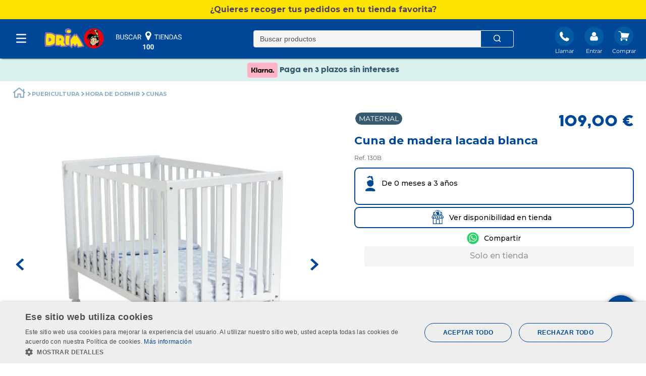

--- FILE ---
content_type: text/html; charset=utf-8
request_url: https://www.google.com/recaptcha/enterprise/anchor?ar=1&k=6LdV7CIpAAAAAPUrHXWlFArQ5hSiNQJk6Ja-vcYM&co=aHR0cHM6Ly93d3cuZHJpbS5lczo0NDM.&hl=es&v=PoyoqOPhxBO7pBk68S4YbpHZ&size=invisible&anchor-ms=20000&execute-ms=30000&cb=m9ejauwyhm47
body_size: 48899
content:
<!DOCTYPE HTML><html dir="ltr" lang="es"><head><meta http-equiv="Content-Type" content="text/html; charset=UTF-8">
<meta http-equiv="X-UA-Compatible" content="IE=edge">
<title>reCAPTCHA</title>
<style type="text/css">
/* cyrillic-ext */
@font-face {
  font-family: 'Roboto';
  font-style: normal;
  font-weight: 400;
  font-stretch: 100%;
  src: url(//fonts.gstatic.com/s/roboto/v48/KFO7CnqEu92Fr1ME7kSn66aGLdTylUAMa3GUBHMdazTgWw.woff2) format('woff2');
  unicode-range: U+0460-052F, U+1C80-1C8A, U+20B4, U+2DE0-2DFF, U+A640-A69F, U+FE2E-FE2F;
}
/* cyrillic */
@font-face {
  font-family: 'Roboto';
  font-style: normal;
  font-weight: 400;
  font-stretch: 100%;
  src: url(//fonts.gstatic.com/s/roboto/v48/KFO7CnqEu92Fr1ME7kSn66aGLdTylUAMa3iUBHMdazTgWw.woff2) format('woff2');
  unicode-range: U+0301, U+0400-045F, U+0490-0491, U+04B0-04B1, U+2116;
}
/* greek-ext */
@font-face {
  font-family: 'Roboto';
  font-style: normal;
  font-weight: 400;
  font-stretch: 100%;
  src: url(//fonts.gstatic.com/s/roboto/v48/KFO7CnqEu92Fr1ME7kSn66aGLdTylUAMa3CUBHMdazTgWw.woff2) format('woff2');
  unicode-range: U+1F00-1FFF;
}
/* greek */
@font-face {
  font-family: 'Roboto';
  font-style: normal;
  font-weight: 400;
  font-stretch: 100%;
  src: url(//fonts.gstatic.com/s/roboto/v48/KFO7CnqEu92Fr1ME7kSn66aGLdTylUAMa3-UBHMdazTgWw.woff2) format('woff2');
  unicode-range: U+0370-0377, U+037A-037F, U+0384-038A, U+038C, U+038E-03A1, U+03A3-03FF;
}
/* math */
@font-face {
  font-family: 'Roboto';
  font-style: normal;
  font-weight: 400;
  font-stretch: 100%;
  src: url(//fonts.gstatic.com/s/roboto/v48/KFO7CnqEu92Fr1ME7kSn66aGLdTylUAMawCUBHMdazTgWw.woff2) format('woff2');
  unicode-range: U+0302-0303, U+0305, U+0307-0308, U+0310, U+0312, U+0315, U+031A, U+0326-0327, U+032C, U+032F-0330, U+0332-0333, U+0338, U+033A, U+0346, U+034D, U+0391-03A1, U+03A3-03A9, U+03B1-03C9, U+03D1, U+03D5-03D6, U+03F0-03F1, U+03F4-03F5, U+2016-2017, U+2034-2038, U+203C, U+2040, U+2043, U+2047, U+2050, U+2057, U+205F, U+2070-2071, U+2074-208E, U+2090-209C, U+20D0-20DC, U+20E1, U+20E5-20EF, U+2100-2112, U+2114-2115, U+2117-2121, U+2123-214F, U+2190, U+2192, U+2194-21AE, U+21B0-21E5, U+21F1-21F2, U+21F4-2211, U+2213-2214, U+2216-22FF, U+2308-230B, U+2310, U+2319, U+231C-2321, U+2336-237A, U+237C, U+2395, U+239B-23B7, U+23D0, U+23DC-23E1, U+2474-2475, U+25AF, U+25B3, U+25B7, U+25BD, U+25C1, U+25CA, U+25CC, U+25FB, U+266D-266F, U+27C0-27FF, U+2900-2AFF, U+2B0E-2B11, U+2B30-2B4C, U+2BFE, U+3030, U+FF5B, U+FF5D, U+1D400-1D7FF, U+1EE00-1EEFF;
}
/* symbols */
@font-face {
  font-family: 'Roboto';
  font-style: normal;
  font-weight: 400;
  font-stretch: 100%;
  src: url(//fonts.gstatic.com/s/roboto/v48/KFO7CnqEu92Fr1ME7kSn66aGLdTylUAMaxKUBHMdazTgWw.woff2) format('woff2');
  unicode-range: U+0001-000C, U+000E-001F, U+007F-009F, U+20DD-20E0, U+20E2-20E4, U+2150-218F, U+2190, U+2192, U+2194-2199, U+21AF, U+21E6-21F0, U+21F3, U+2218-2219, U+2299, U+22C4-22C6, U+2300-243F, U+2440-244A, U+2460-24FF, U+25A0-27BF, U+2800-28FF, U+2921-2922, U+2981, U+29BF, U+29EB, U+2B00-2BFF, U+4DC0-4DFF, U+FFF9-FFFB, U+10140-1018E, U+10190-1019C, U+101A0, U+101D0-101FD, U+102E0-102FB, U+10E60-10E7E, U+1D2C0-1D2D3, U+1D2E0-1D37F, U+1F000-1F0FF, U+1F100-1F1AD, U+1F1E6-1F1FF, U+1F30D-1F30F, U+1F315, U+1F31C, U+1F31E, U+1F320-1F32C, U+1F336, U+1F378, U+1F37D, U+1F382, U+1F393-1F39F, U+1F3A7-1F3A8, U+1F3AC-1F3AF, U+1F3C2, U+1F3C4-1F3C6, U+1F3CA-1F3CE, U+1F3D4-1F3E0, U+1F3ED, U+1F3F1-1F3F3, U+1F3F5-1F3F7, U+1F408, U+1F415, U+1F41F, U+1F426, U+1F43F, U+1F441-1F442, U+1F444, U+1F446-1F449, U+1F44C-1F44E, U+1F453, U+1F46A, U+1F47D, U+1F4A3, U+1F4B0, U+1F4B3, U+1F4B9, U+1F4BB, U+1F4BF, U+1F4C8-1F4CB, U+1F4D6, U+1F4DA, U+1F4DF, U+1F4E3-1F4E6, U+1F4EA-1F4ED, U+1F4F7, U+1F4F9-1F4FB, U+1F4FD-1F4FE, U+1F503, U+1F507-1F50B, U+1F50D, U+1F512-1F513, U+1F53E-1F54A, U+1F54F-1F5FA, U+1F610, U+1F650-1F67F, U+1F687, U+1F68D, U+1F691, U+1F694, U+1F698, U+1F6AD, U+1F6B2, U+1F6B9-1F6BA, U+1F6BC, U+1F6C6-1F6CF, U+1F6D3-1F6D7, U+1F6E0-1F6EA, U+1F6F0-1F6F3, U+1F6F7-1F6FC, U+1F700-1F7FF, U+1F800-1F80B, U+1F810-1F847, U+1F850-1F859, U+1F860-1F887, U+1F890-1F8AD, U+1F8B0-1F8BB, U+1F8C0-1F8C1, U+1F900-1F90B, U+1F93B, U+1F946, U+1F984, U+1F996, U+1F9E9, U+1FA00-1FA6F, U+1FA70-1FA7C, U+1FA80-1FA89, U+1FA8F-1FAC6, U+1FACE-1FADC, U+1FADF-1FAE9, U+1FAF0-1FAF8, U+1FB00-1FBFF;
}
/* vietnamese */
@font-face {
  font-family: 'Roboto';
  font-style: normal;
  font-weight: 400;
  font-stretch: 100%;
  src: url(//fonts.gstatic.com/s/roboto/v48/KFO7CnqEu92Fr1ME7kSn66aGLdTylUAMa3OUBHMdazTgWw.woff2) format('woff2');
  unicode-range: U+0102-0103, U+0110-0111, U+0128-0129, U+0168-0169, U+01A0-01A1, U+01AF-01B0, U+0300-0301, U+0303-0304, U+0308-0309, U+0323, U+0329, U+1EA0-1EF9, U+20AB;
}
/* latin-ext */
@font-face {
  font-family: 'Roboto';
  font-style: normal;
  font-weight: 400;
  font-stretch: 100%;
  src: url(//fonts.gstatic.com/s/roboto/v48/KFO7CnqEu92Fr1ME7kSn66aGLdTylUAMa3KUBHMdazTgWw.woff2) format('woff2');
  unicode-range: U+0100-02BA, U+02BD-02C5, U+02C7-02CC, U+02CE-02D7, U+02DD-02FF, U+0304, U+0308, U+0329, U+1D00-1DBF, U+1E00-1E9F, U+1EF2-1EFF, U+2020, U+20A0-20AB, U+20AD-20C0, U+2113, U+2C60-2C7F, U+A720-A7FF;
}
/* latin */
@font-face {
  font-family: 'Roboto';
  font-style: normal;
  font-weight: 400;
  font-stretch: 100%;
  src: url(//fonts.gstatic.com/s/roboto/v48/KFO7CnqEu92Fr1ME7kSn66aGLdTylUAMa3yUBHMdazQ.woff2) format('woff2');
  unicode-range: U+0000-00FF, U+0131, U+0152-0153, U+02BB-02BC, U+02C6, U+02DA, U+02DC, U+0304, U+0308, U+0329, U+2000-206F, U+20AC, U+2122, U+2191, U+2193, U+2212, U+2215, U+FEFF, U+FFFD;
}
/* cyrillic-ext */
@font-face {
  font-family: 'Roboto';
  font-style: normal;
  font-weight: 500;
  font-stretch: 100%;
  src: url(//fonts.gstatic.com/s/roboto/v48/KFO7CnqEu92Fr1ME7kSn66aGLdTylUAMa3GUBHMdazTgWw.woff2) format('woff2');
  unicode-range: U+0460-052F, U+1C80-1C8A, U+20B4, U+2DE0-2DFF, U+A640-A69F, U+FE2E-FE2F;
}
/* cyrillic */
@font-face {
  font-family: 'Roboto';
  font-style: normal;
  font-weight: 500;
  font-stretch: 100%;
  src: url(//fonts.gstatic.com/s/roboto/v48/KFO7CnqEu92Fr1ME7kSn66aGLdTylUAMa3iUBHMdazTgWw.woff2) format('woff2');
  unicode-range: U+0301, U+0400-045F, U+0490-0491, U+04B0-04B1, U+2116;
}
/* greek-ext */
@font-face {
  font-family: 'Roboto';
  font-style: normal;
  font-weight: 500;
  font-stretch: 100%;
  src: url(//fonts.gstatic.com/s/roboto/v48/KFO7CnqEu92Fr1ME7kSn66aGLdTylUAMa3CUBHMdazTgWw.woff2) format('woff2');
  unicode-range: U+1F00-1FFF;
}
/* greek */
@font-face {
  font-family: 'Roboto';
  font-style: normal;
  font-weight: 500;
  font-stretch: 100%;
  src: url(//fonts.gstatic.com/s/roboto/v48/KFO7CnqEu92Fr1ME7kSn66aGLdTylUAMa3-UBHMdazTgWw.woff2) format('woff2');
  unicode-range: U+0370-0377, U+037A-037F, U+0384-038A, U+038C, U+038E-03A1, U+03A3-03FF;
}
/* math */
@font-face {
  font-family: 'Roboto';
  font-style: normal;
  font-weight: 500;
  font-stretch: 100%;
  src: url(//fonts.gstatic.com/s/roboto/v48/KFO7CnqEu92Fr1ME7kSn66aGLdTylUAMawCUBHMdazTgWw.woff2) format('woff2');
  unicode-range: U+0302-0303, U+0305, U+0307-0308, U+0310, U+0312, U+0315, U+031A, U+0326-0327, U+032C, U+032F-0330, U+0332-0333, U+0338, U+033A, U+0346, U+034D, U+0391-03A1, U+03A3-03A9, U+03B1-03C9, U+03D1, U+03D5-03D6, U+03F0-03F1, U+03F4-03F5, U+2016-2017, U+2034-2038, U+203C, U+2040, U+2043, U+2047, U+2050, U+2057, U+205F, U+2070-2071, U+2074-208E, U+2090-209C, U+20D0-20DC, U+20E1, U+20E5-20EF, U+2100-2112, U+2114-2115, U+2117-2121, U+2123-214F, U+2190, U+2192, U+2194-21AE, U+21B0-21E5, U+21F1-21F2, U+21F4-2211, U+2213-2214, U+2216-22FF, U+2308-230B, U+2310, U+2319, U+231C-2321, U+2336-237A, U+237C, U+2395, U+239B-23B7, U+23D0, U+23DC-23E1, U+2474-2475, U+25AF, U+25B3, U+25B7, U+25BD, U+25C1, U+25CA, U+25CC, U+25FB, U+266D-266F, U+27C0-27FF, U+2900-2AFF, U+2B0E-2B11, U+2B30-2B4C, U+2BFE, U+3030, U+FF5B, U+FF5D, U+1D400-1D7FF, U+1EE00-1EEFF;
}
/* symbols */
@font-face {
  font-family: 'Roboto';
  font-style: normal;
  font-weight: 500;
  font-stretch: 100%;
  src: url(//fonts.gstatic.com/s/roboto/v48/KFO7CnqEu92Fr1ME7kSn66aGLdTylUAMaxKUBHMdazTgWw.woff2) format('woff2');
  unicode-range: U+0001-000C, U+000E-001F, U+007F-009F, U+20DD-20E0, U+20E2-20E4, U+2150-218F, U+2190, U+2192, U+2194-2199, U+21AF, U+21E6-21F0, U+21F3, U+2218-2219, U+2299, U+22C4-22C6, U+2300-243F, U+2440-244A, U+2460-24FF, U+25A0-27BF, U+2800-28FF, U+2921-2922, U+2981, U+29BF, U+29EB, U+2B00-2BFF, U+4DC0-4DFF, U+FFF9-FFFB, U+10140-1018E, U+10190-1019C, U+101A0, U+101D0-101FD, U+102E0-102FB, U+10E60-10E7E, U+1D2C0-1D2D3, U+1D2E0-1D37F, U+1F000-1F0FF, U+1F100-1F1AD, U+1F1E6-1F1FF, U+1F30D-1F30F, U+1F315, U+1F31C, U+1F31E, U+1F320-1F32C, U+1F336, U+1F378, U+1F37D, U+1F382, U+1F393-1F39F, U+1F3A7-1F3A8, U+1F3AC-1F3AF, U+1F3C2, U+1F3C4-1F3C6, U+1F3CA-1F3CE, U+1F3D4-1F3E0, U+1F3ED, U+1F3F1-1F3F3, U+1F3F5-1F3F7, U+1F408, U+1F415, U+1F41F, U+1F426, U+1F43F, U+1F441-1F442, U+1F444, U+1F446-1F449, U+1F44C-1F44E, U+1F453, U+1F46A, U+1F47D, U+1F4A3, U+1F4B0, U+1F4B3, U+1F4B9, U+1F4BB, U+1F4BF, U+1F4C8-1F4CB, U+1F4D6, U+1F4DA, U+1F4DF, U+1F4E3-1F4E6, U+1F4EA-1F4ED, U+1F4F7, U+1F4F9-1F4FB, U+1F4FD-1F4FE, U+1F503, U+1F507-1F50B, U+1F50D, U+1F512-1F513, U+1F53E-1F54A, U+1F54F-1F5FA, U+1F610, U+1F650-1F67F, U+1F687, U+1F68D, U+1F691, U+1F694, U+1F698, U+1F6AD, U+1F6B2, U+1F6B9-1F6BA, U+1F6BC, U+1F6C6-1F6CF, U+1F6D3-1F6D7, U+1F6E0-1F6EA, U+1F6F0-1F6F3, U+1F6F7-1F6FC, U+1F700-1F7FF, U+1F800-1F80B, U+1F810-1F847, U+1F850-1F859, U+1F860-1F887, U+1F890-1F8AD, U+1F8B0-1F8BB, U+1F8C0-1F8C1, U+1F900-1F90B, U+1F93B, U+1F946, U+1F984, U+1F996, U+1F9E9, U+1FA00-1FA6F, U+1FA70-1FA7C, U+1FA80-1FA89, U+1FA8F-1FAC6, U+1FACE-1FADC, U+1FADF-1FAE9, U+1FAF0-1FAF8, U+1FB00-1FBFF;
}
/* vietnamese */
@font-face {
  font-family: 'Roboto';
  font-style: normal;
  font-weight: 500;
  font-stretch: 100%;
  src: url(//fonts.gstatic.com/s/roboto/v48/KFO7CnqEu92Fr1ME7kSn66aGLdTylUAMa3OUBHMdazTgWw.woff2) format('woff2');
  unicode-range: U+0102-0103, U+0110-0111, U+0128-0129, U+0168-0169, U+01A0-01A1, U+01AF-01B0, U+0300-0301, U+0303-0304, U+0308-0309, U+0323, U+0329, U+1EA0-1EF9, U+20AB;
}
/* latin-ext */
@font-face {
  font-family: 'Roboto';
  font-style: normal;
  font-weight: 500;
  font-stretch: 100%;
  src: url(//fonts.gstatic.com/s/roboto/v48/KFO7CnqEu92Fr1ME7kSn66aGLdTylUAMa3KUBHMdazTgWw.woff2) format('woff2');
  unicode-range: U+0100-02BA, U+02BD-02C5, U+02C7-02CC, U+02CE-02D7, U+02DD-02FF, U+0304, U+0308, U+0329, U+1D00-1DBF, U+1E00-1E9F, U+1EF2-1EFF, U+2020, U+20A0-20AB, U+20AD-20C0, U+2113, U+2C60-2C7F, U+A720-A7FF;
}
/* latin */
@font-face {
  font-family: 'Roboto';
  font-style: normal;
  font-weight: 500;
  font-stretch: 100%;
  src: url(//fonts.gstatic.com/s/roboto/v48/KFO7CnqEu92Fr1ME7kSn66aGLdTylUAMa3yUBHMdazQ.woff2) format('woff2');
  unicode-range: U+0000-00FF, U+0131, U+0152-0153, U+02BB-02BC, U+02C6, U+02DA, U+02DC, U+0304, U+0308, U+0329, U+2000-206F, U+20AC, U+2122, U+2191, U+2193, U+2212, U+2215, U+FEFF, U+FFFD;
}
/* cyrillic-ext */
@font-face {
  font-family: 'Roboto';
  font-style: normal;
  font-weight: 900;
  font-stretch: 100%;
  src: url(//fonts.gstatic.com/s/roboto/v48/KFO7CnqEu92Fr1ME7kSn66aGLdTylUAMa3GUBHMdazTgWw.woff2) format('woff2');
  unicode-range: U+0460-052F, U+1C80-1C8A, U+20B4, U+2DE0-2DFF, U+A640-A69F, U+FE2E-FE2F;
}
/* cyrillic */
@font-face {
  font-family: 'Roboto';
  font-style: normal;
  font-weight: 900;
  font-stretch: 100%;
  src: url(//fonts.gstatic.com/s/roboto/v48/KFO7CnqEu92Fr1ME7kSn66aGLdTylUAMa3iUBHMdazTgWw.woff2) format('woff2');
  unicode-range: U+0301, U+0400-045F, U+0490-0491, U+04B0-04B1, U+2116;
}
/* greek-ext */
@font-face {
  font-family: 'Roboto';
  font-style: normal;
  font-weight: 900;
  font-stretch: 100%;
  src: url(//fonts.gstatic.com/s/roboto/v48/KFO7CnqEu92Fr1ME7kSn66aGLdTylUAMa3CUBHMdazTgWw.woff2) format('woff2');
  unicode-range: U+1F00-1FFF;
}
/* greek */
@font-face {
  font-family: 'Roboto';
  font-style: normal;
  font-weight: 900;
  font-stretch: 100%;
  src: url(//fonts.gstatic.com/s/roboto/v48/KFO7CnqEu92Fr1ME7kSn66aGLdTylUAMa3-UBHMdazTgWw.woff2) format('woff2');
  unicode-range: U+0370-0377, U+037A-037F, U+0384-038A, U+038C, U+038E-03A1, U+03A3-03FF;
}
/* math */
@font-face {
  font-family: 'Roboto';
  font-style: normal;
  font-weight: 900;
  font-stretch: 100%;
  src: url(//fonts.gstatic.com/s/roboto/v48/KFO7CnqEu92Fr1ME7kSn66aGLdTylUAMawCUBHMdazTgWw.woff2) format('woff2');
  unicode-range: U+0302-0303, U+0305, U+0307-0308, U+0310, U+0312, U+0315, U+031A, U+0326-0327, U+032C, U+032F-0330, U+0332-0333, U+0338, U+033A, U+0346, U+034D, U+0391-03A1, U+03A3-03A9, U+03B1-03C9, U+03D1, U+03D5-03D6, U+03F0-03F1, U+03F4-03F5, U+2016-2017, U+2034-2038, U+203C, U+2040, U+2043, U+2047, U+2050, U+2057, U+205F, U+2070-2071, U+2074-208E, U+2090-209C, U+20D0-20DC, U+20E1, U+20E5-20EF, U+2100-2112, U+2114-2115, U+2117-2121, U+2123-214F, U+2190, U+2192, U+2194-21AE, U+21B0-21E5, U+21F1-21F2, U+21F4-2211, U+2213-2214, U+2216-22FF, U+2308-230B, U+2310, U+2319, U+231C-2321, U+2336-237A, U+237C, U+2395, U+239B-23B7, U+23D0, U+23DC-23E1, U+2474-2475, U+25AF, U+25B3, U+25B7, U+25BD, U+25C1, U+25CA, U+25CC, U+25FB, U+266D-266F, U+27C0-27FF, U+2900-2AFF, U+2B0E-2B11, U+2B30-2B4C, U+2BFE, U+3030, U+FF5B, U+FF5D, U+1D400-1D7FF, U+1EE00-1EEFF;
}
/* symbols */
@font-face {
  font-family: 'Roboto';
  font-style: normal;
  font-weight: 900;
  font-stretch: 100%;
  src: url(//fonts.gstatic.com/s/roboto/v48/KFO7CnqEu92Fr1ME7kSn66aGLdTylUAMaxKUBHMdazTgWw.woff2) format('woff2');
  unicode-range: U+0001-000C, U+000E-001F, U+007F-009F, U+20DD-20E0, U+20E2-20E4, U+2150-218F, U+2190, U+2192, U+2194-2199, U+21AF, U+21E6-21F0, U+21F3, U+2218-2219, U+2299, U+22C4-22C6, U+2300-243F, U+2440-244A, U+2460-24FF, U+25A0-27BF, U+2800-28FF, U+2921-2922, U+2981, U+29BF, U+29EB, U+2B00-2BFF, U+4DC0-4DFF, U+FFF9-FFFB, U+10140-1018E, U+10190-1019C, U+101A0, U+101D0-101FD, U+102E0-102FB, U+10E60-10E7E, U+1D2C0-1D2D3, U+1D2E0-1D37F, U+1F000-1F0FF, U+1F100-1F1AD, U+1F1E6-1F1FF, U+1F30D-1F30F, U+1F315, U+1F31C, U+1F31E, U+1F320-1F32C, U+1F336, U+1F378, U+1F37D, U+1F382, U+1F393-1F39F, U+1F3A7-1F3A8, U+1F3AC-1F3AF, U+1F3C2, U+1F3C4-1F3C6, U+1F3CA-1F3CE, U+1F3D4-1F3E0, U+1F3ED, U+1F3F1-1F3F3, U+1F3F5-1F3F7, U+1F408, U+1F415, U+1F41F, U+1F426, U+1F43F, U+1F441-1F442, U+1F444, U+1F446-1F449, U+1F44C-1F44E, U+1F453, U+1F46A, U+1F47D, U+1F4A3, U+1F4B0, U+1F4B3, U+1F4B9, U+1F4BB, U+1F4BF, U+1F4C8-1F4CB, U+1F4D6, U+1F4DA, U+1F4DF, U+1F4E3-1F4E6, U+1F4EA-1F4ED, U+1F4F7, U+1F4F9-1F4FB, U+1F4FD-1F4FE, U+1F503, U+1F507-1F50B, U+1F50D, U+1F512-1F513, U+1F53E-1F54A, U+1F54F-1F5FA, U+1F610, U+1F650-1F67F, U+1F687, U+1F68D, U+1F691, U+1F694, U+1F698, U+1F6AD, U+1F6B2, U+1F6B9-1F6BA, U+1F6BC, U+1F6C6-1F6CF, U+1F6D3-1F6D7, U+1F6E0-1F6EA, U+1F6F0-1F6F3, U+1F6F7-1F6FC, U+1F700-1F7FF, U+1F800-1F80B, U+1F810-1F847, U+1F850-1F859, U+1F860-1F887, U+1F890-1F8AD, U+1F8B0-1F8BB, U+1F8C0-1F8C1, U+1F900-1F90B, U+1F93B, U+1F946, U+1F984, U+1F996, U+1F9E9, U+1FA00-1FA6F, U+1FA70-1FA7C, U+1FA80-1FA89, U+1FA8F-1FAC6, U+1FACE-1FADC, U+1FADF-1FAE9, U+1FAF0-1FAF8, U+1FB00-1FBFF;
}
/* vietnamese */
@font-face {
  font-family: 'Roboto';
  font-style: normal;
  font-weight: 900;
  font-stretch: 100%;
  src: url(//fonts.gstatic.com/s/roboto/v48/KFO7CnqEu92Fr1ME7kSn66aGLdTylUAMa3OUBHMdazTgWw.woff2) format('woff2');
  unicode-range: U+0102-0103, U+0110-0111, U+0128-0129, U+0168-0169, U+01A0-01A1, U+01AF-01B0, U+0300-0301, U+0303-0304, U+0308-0309, U+0323, U+0329, U+1EA0-1EF9, U+20AB;
}
/* latin-ext */
@font-face {
  font-family: 'Roboto';
  font-style: normal;
  font-weight: 900;
  font-stretch: 100%;
  src: url(//fonts.gstatic.com/s/roboto/v48/KFO7CnqEu92Fr1ME7kSn66aGLdTylUAMa3KUBHMdazTgWw.woff2) format('woff2');
  unicode-range: U+0100-02BA, U+02BD-02C5, U+02C7-02CC, U+02CE-02D7, U+02DD-02FF, U+0304, U+0308, U+0329, U+1D00-1DBF, U+1E00-1E9F, U+1EF2-1EFF, U+2020, U+20A0-20AB, U+20AD-20C0, U+2113, U+2C60-2C7F, U+A720-A7FF;
}
/* latin */
@font-face {
  font-family: 'Roboto';
  font-style: normal;
  font-weight: 900;
  font-stretch: 100%;
  src: url(//fonts.gstatic.com/s/roboto/v48/KFO7CnqEu92Fr1ME7kSn66aGLdTylUAMa3yUBHMdazQ.woff2) format('woff2');
  unicode-range: U+0000-00FF, U+0131, U+0152-0153, U+02BB-02BC, U+02C6, U+02DA, U+02DC, U+0304, U+0308, U+0329, U+2000-206F, U+20AC, U+2122, U+2191, U+2193, U+2212, U+2215, U+FEFF, U+FFFD;
}

</style>
<link rel="stylesheet" type="text/css" href="https://www.gstatic.com/recaptcha/releases/PoyoqOPhxBO7pBk68S4YbpHZ/styles__ltr.css">
<script nonce="e3gXcOYalQMV59cgMZuTwg" type="text/javascript">window['__recaptcha_api'] = 'https://www.google.com/recaptcha/enterprise/';</script>
<script type="text/javascript" src="https://www.gstatic.com/recaptcha/releases/PoyoqOPhxBO7pBk68S4YbpHZ/recaptcha__es.js" nonce="e3gXcOYalQMV59cgMZuTwg">
      
    </script></head>
<body><div id="rc-anchor-alert" class="rc-anchor-alert"></div>
<input type="hidden" id="recaptcha-token" value="[base64]">
<script type="text/javascript" nonce="e3gXcOYalQMV59cgMZuTwg">
      recaptcha.anchor.Main.init("[\x22ainput\x22,[\x22bgdata\x22,\x22\x22,\[base64]/[base64]/bmV3IFpbdF0obVswXSk6Sz09Mj9uZXcgWlt0XShtWzBdLG1bMV0pOks9PTM/bmV3IFpbdF0obVswXSxtWzFdLG1bMl0pOks9PTQ/[base64]/[base64]/[base64]/[base64]/[base64]/[base64]/[base64]/[base64]/[base64]/[base64]/[base64]/[base64]/[base64]/[base64]\\u003d\\u003d\x22,\[base64]\\u003d\x22,\[base64]/wrs9w6nCv8OKw6wIESvCj8Orw4vCtA7Dn8KNB8Obw4/DjcOuw4TDpMK5w67DjjkhO0kEAcOvYSfDnjDCnngKQlBiVMO+w4HDtcKTVsKbw5MbJsOGPcKJwpY1wq0lScKOw6IkwqvDuX8Gd3w/wpXCmFTDnMKAEGzCgcKEwpcowrLCgynCmzsVw6cZIcK/wpI/wrYSBUPCtcKFw5s4wp3DmAzDlVFYMwPDjcOMAlgJwq0MwqhRRRLCkTbDjsK8w4gHw53DqlsYw4EDwr9mElLCn8KhwrQtwqszwqB/w45qw7hLwrQ/Rik5wqTCjSvDpMKmwrLDi1IFN8KDw5PDoMKAGUwzORrCjcK4TgLDksOQRsOYw7HCgjVTVMKewpIMEcODw7N0aMKoI8KwZ0hZwoDDrsOdwoHCowMKwo5ww6/CthHDmsKTQHFHw4t0w4ljJhTDkcOBaG/CoR4rwrt2w5sKasOeZzM2w6DChMK6EcKPw6BOw7FNWTQmVh/DnX4ALMOtQB/Ds8OFR8K3f1cwB8OpF8Ohw63DrQrDvsOAwpAlw61vCRp6w4fChXsQbcO+w6kcwqbCpMKpKmEZwpnDlxhIwovDnjJcf1bCnVrDgcOLYm1Lw4/DlsObw5gNwoTDnn3Co0DCilDDm1YBfC3Co8KBw5pwA8KoGSF8w5hJw5Qawo7CrCogN8OJw67DqMKbwoXDg8KRE8KBEMOtKsOnSsKKM8Ktw7bCocOEScK9S0YvwrDCgsKUEMKIbcOQXhrDhD3CpMODwr7Dp8ObHQZ/wrbDlcO1woxdw7DCrcOLwozDrMKzCk/Dq2HCgjzDnHbChsO3FkTDunYgdMOxwp4yGcOsW8OYw783w4zDrnfDvx4cw4DCqsOew64jc8KVHB41CsOpMnTDphnDqsO0bQQqVcK6YxMow7JoSEfCiXQ6G3DCmsOmwoc0bkjCi0nCombDjwgcw4N9w4LDv8Kowq/DsMKKw5fDl1HCpMKKK0nCgsOaCMKlwqwPPsKvTcOYw6Axw4kPBDbDryDDoVMCR8KlHkPCrDnDvVIuXVRVw4kow4Jvwrc6w4HDh0HDvcKrw4EnVMKQBmjCoFMswovDpcOXe09+XsONIcOqaULDk8K3PAJhw7cKFcKqQ8KBFnFRGsOJw4XDqGltwrsfwo/CrlLCkjfCoBUOQF7ChcO1woLCsMKmSRTCqMOBeToBA1AOw73CsMKCecKFJDTCn8OEIldhXA5ew4w/[base64]/wqlPfzPDjwM8GELDrQHDsFIIw5IGORhbbSUoHiHCi8K4d8O/[base64]/[base64]/CpgjDmGYTw5bDhBTDu1LDohBTw5o8w7/DpkkFdTzDqmPDgsK/w6ldwqBbHcOqwpfDgWXDtMOqwo1zwo3Dl8Khw4jCuSXDlsKJwqcDV8OINCPCi8Orw51gcUV1wpsOXcOZw53ClVLCtcKPw4XCgBLDp8KnT1fCsnbCqjvCnSxABsOKT8KRaMKiQsK5w7NOdMKaZGNCwqh/E8KOw77Dij8/M0pXTHM9w6HDlcK1w5EQeMOFLzksXyR4RMK1K31MCBRnMyZ6wqYUe8OXw4cgwoPCtcO7wp9QTghwEsKLw61QwqLDmMOITcOQUsOTw6nCpsKlfVg6wpHCkcKcBcKxTcKcwp/Cs8Oow65tQV0uUMOZfy1cFHYJw6PCicKbeG9pYEBlCsKLwqlkw4xJw5k2wosBw6PCm1EcM8Onw5whS8O5wrjDpgIZw5TDoU7CncK0OHzDo8OiYyY+w4VUw6tQw6FoesKXUMOXK3vCr8OPLMK8dAQgdcOawoMMw4R2EcOsS2sfwqPCvVRoGcK5JH3DhGzDi8Knw4/Cv1JvQcOGPcKNKC3Dh8OkDgrClMOtakDCucK4VmHDpcKiKynCvSHDoSjCnyPDjUfDpBc/wprCmcOFc8KTw5ERwqpPwrTCjMKOCXt5MwN+wobDrMKqw4kfw4zClzjCn08VXBnCnMKRRkPDscKxKh/Dl8KlGQjDrzTDvMKVKXzCtS/DksKRwr9xSsOuDnF3w5lMw4jChcK1w4IxWxk4w6LCvMKlIMOIw4nDiMO2w7pgw6wULBFAIgfCn8KFeHnDm8OFwrLDm2/CpR/[base64]/DgsKNwqF3f8KOb8KIw5PDv8KQw5JIw6XDii7CrsKKwr8kaCVtIk0Cwq/CuMOaScOIVMOyIAzCnnjCisKLw6cOw4krD8Ordh5gw6XDlcKdQ3AbcA3CksOFKCfDv2hhWcOwO8K5ZV8lwpvDsMOPwr3DvCpfB8O6w6/[base64]/[base64]/Ds8Kxw6PDnsKdw4fCscO1QsOvwrzDlMOkbMOxcMKlwo4SIlbCpmRUasK9w5DDj8KwWcOcfsO6w60bK0PCoDXChjJaOShxcQRgMUYNwp4Xw6JXwqrCi8K9N8Kiw5fDuFZJHH0HQsKZairDqMKtw6jDmsK2XFXCscOcLlPDocKAClTDvCdrworDt3w/wq3DlSdBPzXDmsO7dyoAZzB3wrzDokRoKDQgwpNtaMOBwrcpc8Kuwq0ww6oKfMO9wqDDlXg/wpnDimTCosORbWvDgsKWdsOuZ8KuwprDhcKgLX8Ww7bDghV5McORwqkFTAjDklQnw7pQG0hJw7jCn018wqvDjcOuC8Kuwr7CrgHDj1Ifw5bDrCJSdWB+R3DClydbB8KJTTjDmMO4wpJ7Yyt0wo4EwqFID1vCrMKHd3tIN3AfwonDqMO1ESvCiVzDtmEHaMOPdMK/wrtuwqPDnsO/w6HChsOjw6kdM8KewrlFGMK5w4/CkB/CusKUw6zDgU5uw5XDnkbCnXHDnsOhZwzCsU1Aw6HCrjMQw7nDpsKhw4bDkBvCnMO2w7ADwpzDjWbDvsKLKR5+w6jDijPCvsKwUcKLOsOOHS/CnWlDTsKMasOTDiPCrMOjw4o1AnDDnlcLccKmw63ClMKdGsK7HMOmL8Otw4nCrRTCoxrDg8KIZcKCw5Z2woDDhgNndGzDkBXCu3BCVE94wq/[base64]/[base64]/aAPDjcO1wpnClMK8wqPDrsOYQcOiEHXDqcKNAcKFwoYVRj/[base64]/w4NLw6DCrMKfIcK3wpMEw7XCr8OyVHI5WcOEWcOiw5TDqn7DvcKhwrfCpcOhP8KFwoTDuMOmSQzCo8K/VsOow5YvUyNZOMOIw55WA8Opw4nClxjDjMOUbg/DjlXDuMKpUsOhw6jDu8Oxw4ACw7ZYw6UUw71SwoDDr0QQwq/CmsOban5Ow4cuwqZ9w445w5UYBsKjwpvCsCVdRsKwBcKIw4TDncKkZFDChW7DmsKZHMKLJXrCgMOcw43DrcO0fGnDvnw0wr51w6/CvUdOwrwyRA3Du8KQAcOIwq7CjCJpwowzICbCqhjCpysnMsOhITzDoT7CjmvDhsK4N8KIKV/[base64]/[base64]/wrfClkbCssKbwr3DrDzCliIJwqBwTMOfKnkSwpgwHxnCm8KJw41Iw74Wdg/DmVlawpIGw5zDhGfDv8Klw74MdjzDpR/DvMKSP8KXw6dGwrkaO8Kxw7DCikjDlizDhMO+X8OrQlrDhz0DAMOOESVDw4DCisOzCwTDr8KWwoBYUjfCtsKqw7rDosOpwpkIEk7CiijCh8KzDDRPE8KCGsK7w4nCoMKfGU1/[base64]/DmsKhw7xGURPCjsO0wofDsUd3w7PDukbDmMOlw5HCswbDv3jDhMKiw79QG8OqMMKqw7pHaU7CnG8Ka8OvwpIHw7jDk13Dv0bDr8O3wr/Ci1LDrcKPwprDqMKpZ2tQF8KhwrbCtcKuaFzDglHCl8OHV2bCm8KaSMOKwrrDr3/DscONw6/CuSltw4cAw5jCq8OmwrTCm3BWeS3DjVjDosKzesKKPit1OhEEdcKywpN3wpbCqWY/w6RVwpltbEp6w5hwGATDgzjDmx1Dw6lbw6TChcKUesK/CxcawqPDrMOBHBhjwrUNw7N/YjvDqcODw5gUWcOZwozDjzQCOMOFwq/DolRwwqNxE8O/[base64]/Ds8O7ClbDocKVUcOsw7XCghx7UsOWw5zDhcO4wr3Dp3XDlMOyDgsNf8OkNsO+dTNtfMK9EgLCjMKVCzcEw7krI1Fewq/Dn8OMw47DgMOpbRd5wpwlwrcjw5rDszMJwrocw73ChsOvXMK0wo3CrwXCgMKNJkZWZcKKw5/Ct1c4fAXDoEbCrhZ2wp3Ch8K6aDbDlCAcNMKowojDrEfDvMO2wrlLw7xgNEpzLUBbwonCmsK3wq8cFUDDikLDlsO+wrXCjB3DqsO8egDDtsK5I8KYQMK0wqfCvwTClMK/w7rCnAPDrsO6w4HDjcO5w7p7w7QrO8OFSSzCscKcwp7Cij3CtcOGw73DugodJMK9wq/DuCHCklXCjcKcA3XDpzLDlMO1HmnChnYbc8K+woDDoSQwWg3CgMKWw5Q7TEsQwovDjD/[base64]/CpjQXOzTDmsKBwpLDsMOPwqjCm8ONwp7CuUxww7/DlsKJw7rCrQ9mBcOjUygmXGLDgRzChGHCnMKrEsOZZBo2IMOvw593ecKsKMOnwp4tAMORwr7DrcK9wqoKQm0uXnY5wonDri0FE8KqV3/DqMO2T3DDmQ/DhsK0w6Icw7nDj8Otwp0Cc8K0wr0HwpLCm3vCqcOVwqkoZsOZeBvDq8OWVi0bwqBHbW3DksKzw5DDvcOJwo4obMK/eQ83w7hLwpZIw4HCiEAYM8Oyw7DDh8O5w6rCucOKwo3Cuysww7/ChsKEwqglO8Krwrciwo3DoEvCscKEwqDCknUKw7cawofCvyvCtsK9woR/eMO8wrXDh8OlKAnCgT8cwrLCujAAUMOAwrdFG2HDiMOCQ2DClsKlTcKXEcKVQMKefSnChMKhwoDCj8Kyw7nCpC5zw5hdw5JDwr06VcOqwpsqO0HCqMO5YW/Cghc4KS4VYDPDvsKkw6rCu8O8wrXCiHLDuU5mIxPClWAxMcK0w4HDjsOpwonDuMK2KcOuWWzDucKDw4ghw6o4EsOZdsOnVcOhwptCGQNoe8KBV8OEwq7Ch2dqYnPCvMOhGxtye8K/[base64]/[base64]/[base64]/Dv0/ChMKMw6XCksK9wqsGw57Cpm/[base64]/CgMK2wp7CqMObQBHDmB/CvDI/cXJeC17Cn8OpRcODXsKUJsK/KMOjecKvGMKow4nCgSQNWMOCSTgKwqXCgBHDl8O/w7XCkiPDpDMFw545wpDClEkDwrjCnMKJwrTDoU/DmnDCpjjCpRI/w63DhRczKcKJcQvDpsOSBsK8w53Cgx8Ge8KNKUjCtmXCvxcmw6RGw5nChS3Ds2vDt0/CoEx4TcOtCMKKBcO9VjjDucKqwpJpw6fDgsKBwqzCvcOswqbDnMOlwq3CoMKvw4UXM0NITVXCgsKzE2lYwow9w7wCwofCnTfChMO+JlvCgVTCh0/CujV/UAfDvSBycBo0wpV4w7oRTQ/[base64]/w4jCp1k8MMKbw4gNw6jCkcOuTMOyDyLClBfCgWjChR8ow61CwrLCqDVOfMK1UsKmcMKrw5VVJEN4PwTDvsOeQGYkwqbCn1/CiznCusO4esOHw7QAwr9cwrANw57CrgXCrh0rVkUqXD/DgibDlATCoAouIcKSwphxwrrDiFrCvcKUwr7DtMOqYk7CpMKYwr0iwo/CqsKiwrdUK8KUW8OWwoHCv8Oyw4tew5kCYsKbwqTCg8KYKMKEw78vNsKbwopuYRPDt3bDh8O2d8Oza8ORwrTCiREHXcKtbMOzwro/[base64]/[base64]/Dp3x8w7vCq8K/wq8tw5o3wqvCtGAxR8KTwpZ4woVZwrFgdjPCqknDtDxiw6bChsKqw4TCu3EKw4JWNQvDkjjDiMKPIMOxwpbDgHbCl8Ozwpchwp4hwo4rLVHColkDBcOQw4oeaRLDmsOnwqkhw5EMGcOwcsKjLlFEwqNNw6kTw7MJw4x+w5Q/[base64]/wqXCpsK0XMOZKyrDisKpQ8Oww7NVwpzCo1vCqsOLwrrClDzCisKVwpDDknPCkkrCpMOXw4LDq8KHPcO/MsKkw6I3FMK4woYGw4DChMK6SMOjwq3DoHZNwonDgRlUw4dfw6HCqgctwqnDqcO6wq1BGMK0LMOmRBTCgzZ5bX01Q8O/UsK9w5Y5fEnCkDbDiW3DssOrwqbDj14GwoXDrC3CuRjDqsKSEcOlUcK5wrfDosO5bcKrw6zCq8KPcMKzw5ZPwrsRAMK6PsKQf8OEw6cyRm/CicO2w7jDhmlTEB/CqMKoW8O4wowmZ8KQw4TDv8Kgwp3CtcKCwoXCqhfCo8KBdMKZOMKrXcOwwqMvJMOnwos/w5oSw5UuUVfDvMKSZsOfEFHDv8KMw7zCg1oywr8SNX8Ew63DtjDCv8KTw5gdwpQjOFDCicOOScKgeQ0sNsOyw4fDim/Dh3HCnMKBd8KXwrlhw5HCkB81w7kxwofDgMO7cxMGw5prZMKCCsO3Ez9Fw6DDhsO8ZCBcwoXCvUAEw7duM8OvwqsSwqcTw6Q4AMKCw5gVw4Q5XRd6RMOnwpQ9wrbCtXATREPDpydwwoTDj8Oqw6o2wqzDrHNRUMK8F8K8CEoCwoFywo/DpcK0eMObw5U+woM1W8OiwoA0Uy87OMKIccK8w5bDh8ORNsOHbmnDvnRfIH4VeHEqwobDtMOdS8KHHsOFw5zDjxDCsW7CjCp5wqRXw4TDjk0nPThMXsKnVDZGw7rCll/Cl8KDw75Xwp/Cr8KFw47CgcK8w60uwq/Chnt+w6PCmcKPw4DCvMO+w6fDjjQnwqx0w6zDoMOMwonDm2PCvMOYwrFmJyERNkLDtW1nZxDCsjPDsBFZX8OYwrDCuE7CsVlYEMKnw5hRLMKEGlTClMK1w7hrcMOseRfCjcOww73CnMOkwo/ClSzChVIYbwwqw7nDvcO3GsKMMm9TMcOBw61+w4PCtsOKwo3DrMK6wqnCjMKREnPDm145wpthw7bDvcObSzXCoBNMwoUPw6bDkcOCw4jCrVA5w43CqTs6woZeLV/DqcK9w6/DksOPUQgUCGZLwoDCusOKAE/Doxtbw4rCn05Fw7LCqsKgPxXDmhHChCDChizDj8O3SsKCw6NdDsKpYMKow5cWYsO/wrs/B8O5w6RfXFXDmsKIRcKiw5gJwpEcGsKYwqnCvMO7wpfDm8KnUgNJUGRvwpROWXvCs0xWw6bCpzwybnnCmMK8OQJ6HEnDmsKdw5Qcw6DCtlHDp1LCgjTCrMOQWF8LDA06GXwgQ8KHw6EYNBweC8O5T8O0GcOcw7MHQFIUfixCwr/[base64]/DvMO0wp1CV8O5fsKiwoJkGS0zY8OswoMiw5ZzJVIlICRHIMOwwow0IDxTUmbCv8ODLMO7w5fDokPDusK0ZxXCsxrClkgEQMO3w5FQw6zCucOcw598w55uw4IIOV5lM0kGHm3CkMKBNcONYgFlFsO+woRiWMK3wo0/csKGP39Dwq10I8O/wqXCnMKsTC1xwrtlw43Cv0jCmcKUw5o9YxTClcKuw4/CnS1qLcKiwq/[base64]/DjMODMcKiQMOeE3bCogTCjMKFw4nCnjY1cMOww6TCpsOjNF/[base64]/CgMOaw6Atw7MyA8O8w4gzC0wUEcKpDk/[base64]/[base64]/ClxzCn0o0wrHDpkvDmcOUEX3CvcOkwrVddMKyfkJoHsKCw4hSw5fDocKRw57Ci1UrLsOiw7DDp8K8wr1xwoQ1B8KFb0TCvF/DksK1w4zCj8K6w5ZzwoLDjEnCvw/[base64]/CnxDDnMOpKHzCvQUMwrXCiBMMM0XChBVqacOURHPCsl8pw77DmsKrwp4dRX7Cs1ANG8KOF8OowpbDti7Co3jDv8OjQ8KOw6DDn8Oiw51ZEAbDkMKOV8Kjwq51KsOZw70Qwp/CqcKgOMK/w7UJw407QcKcVnDCsMOswq1Mw4/DoMKaw6fDmcOTMRfDhsKVHRXCv0zCj3nCjsOnw5t0Y8OIRnUcdi9uZFQ3w6bDoidZw6HCqTjDocOPwqkkw7jCjXM5Bw/[base64]/[base64]/DiMK1w6nDuyICwpkJTSrCl8OEwrFeD8KXAk5VwpN6N8O4w4zCm24uwqvCuW/DgcOaw65IDTLDg8KfwoY0XWrCjsOKHMOoa8Ouw55Xw4QzNAvCgcOlPcKxBcOoND/DrlI1wobCpsOUDB/CimTCii9Ow5rClDM9AcO7M8O7wpzCj34OwpnDkl/DhWfCvSfDmX/CvCrDr8KJwpUtd8KUZmXDnGzCuMO8AMKOD2fDrVzDvV7DtTLDncOEHRk2woV5w5XCu8KCw5fDq23CrMKhw6rCjMO1IynCph/DnMOsJ8KKesOvXsK0VMOXw6rDu8O5w7ZYWmnClCHCvcOla8KMwrvCrsOeRlIreMK/[base64]/[base64]/DosODDyBmw70GwrXDgsOlw4RiGULDtcOEOsOHI8KpN0c7EBE6NMKaw7IWCQPCg8KlQ8KAOcOswrjCisKIwoddNsOWJcK5PXJuZMO6fsKGIsO/w64pTsKmwrHCv8OGI33Di1LCscKHGMK6wpxBw6fDlcO8w5TCoMK3DGfDr8OnDVLDhcKow57Cr8KjQm7CpMKicsKiw6kqwqTChMOhFRjCpyVOZMKDwpvCjQzCpkVSamTDncKDblfChVDCisOECy8eNm3DuC3CisOUVwnDr0vDg8OuVMOFw7I/w5rDp8O2wqFQw7jDqQ9pwoTDpwHDtxzDtcKKwpw0cnfCn8Kiw7fCuQzDhMKnA8O9wq02LcKbRGPCj8OXwqHDnBLCgGF4woA8ISwZNXw3wqQKwo/ChWlaWcKXw6VifcKSwrPCj8OpwpDCoxhowogJw60Aw51HZhjDpQE+IcOxwpLDoyvDvRN/AmfDuMO6UMOmw7bDgFDCjE5Vw449wqPClxHDnAbCk8O+MsKmwo53ClrCi8OgOcKZb8KufcOcVsOoN8Kaw6DDr3tVw4t0dlV4wpdNwpJBLEMvLMK1AcOQw4rDssKSJHXCiBZCIzbDth3DrXbDv8KyP8KcW0TCgAZ9R8OGwo/Dl8KTwqEudlM+wqYydinCjXhHw4xAw79awo7CilfDvsOJwo3DtVXDjWVkwrPClcKYJMOoS0PDncObwrswwo3CvzdRSMKOHcKrwoodw7ADwrcaKcKGYCM7wqLDpcK4w4rCkGrDnsK/wqQKw6w5N0kywr0JAHdBOsK9wr7DmzbCmMO3H8ORwqxEwrHCjkN6w6jClMKGwpAbMcO8RcOwwqRDwpfCksK0KcKZBDAsw7Yzwr3Cn8OjEsOwwrnCocO9wrjCmSpbHcKYw4hBXzQ4wr/CtU3DuTnCjMKFfW7CgQ7Cg8KJCzF2XxASfcKOwrJewrh5MhbDvmtMw4zCiD0RworCkx/[base64]/Dh8OqwqFNaMKuwpPDlxZBasK/[base64]/CjwdBAsK4OsK/woNpXQXCmzpfw58nIsK0wqhfQhzDqsKEwph9EFobw6jCl2g/IUQrwoZ1XsO6XcOzJFxWa8OsARrDn3nDvgd3Fx5/CMKRwqPClRRjwrk3WXo6wpgkUQXCg1PCksORa1h6Z8OPBcKcwpkXwoDCgsKDW0Rmw4TCoHJ+woADJ8OdUygkZC4cRMKWw6nDsMOVwqDCmsOGw6dawqZcZkvDnMOCNk3CgWocwp1fS8Oewq/CkcKVwoTDvsOTw44ow4kgw7bDnsKCCcKJwrDDjn9EYm/ChsOmw6p8w4Q4wpY8w6/CtzpOeRteCH9DX8OnXsOtfcKcwqjCk8KiaMOFw55iwo56w7MpBR7CtA8YDwvClwvCrMKNw7/Cg3xGQ8K9w4XCqsKOScOPw4TCvlNIw5jCgiolw4p4e8KJBUHCoV1AX8OeDsKaBMO0w51qwocXUsO+w6bDtsOyZF3DvcKAw5bCg8K+w6JZwrUhUFARwpXDl2UEaMKwUMKKQMOVw68VUR7CmkZmPWZAw6LCpcOqw7MvYMKdNgtgBAI2T8O/VgQUAcOtS8OYKiQFQcKlw7TCmsOYwr7CicKVSx7DgMKfwrrCqG0uw5Zxw5vDuRfDoSfDqcOsw6fDu31aQzFhwpF2MzHDlnfChHB/J1dzMMKfWsKewqTCmEs5KiLCs8KQw6PDugDDtsK/[base64]/wpcwwqbDqDTCvCvDr242wpvCgHHCkCdtVMK0T8OZw4R1w7nDnMOoasK8UgJoZMO5wrnDr8OLw4zCqsK9w4zCvMKxPcKCRWLChWDDu8KuwoLCl8O+wonCgsKVLMKjw4sXdjpndALCtcO/M8O1w69Xw6Qowr/DucKpw6gWwoHDosKYU8KYw51uw7UkI8O/XRbCnHDCgnRGw6vCoMKhIyvCl0o6P3PDn8K2PMOSw5N8w47DuMO/CjtUBcOlZEVtU8OhUWfDvglFw7rCgFNEwp/[base64]/[base64]/[base64]/CjcOyZSlZw50Lclgibwo6NwDDjcKrwpnDtlbDrWtKDh9Bw7TDkGrDqF7Cv8K4B0DDscKqbUXDusKZNwBfDDFWF3V6MUPDvD13wpBBwqkND8OiXsK9wrfDsBdXAsOaRW3Cs8KPwqXCo8OYwoPDssO2w5XDkyDDvcK0NsKbw7drw4bCg0jDp1/[base64]/CncKEAcK/[base64]/DksO6VVctwrlXwqwXw5XCpXNcwq/CmMO+wrIbNMOIwp3DjB4BwrR5ZEPCoyIvw6pXUjNRWjfDiz5aJWZFw5Fvw4kZw7jCk8ORw5zDlEDDhhlbw6/CkWRoEjrCuMOSej4qwqpjZCzDocObw4zDiDjDpsKAw7Ihw4nCtcOJT8K6w4kqwpDDv8OWQcOoPMKNw7jDrhXChsOhIMKLwolXwrMUasOow7U7wpYRwr/DgT7DvEvDoyY4OcK4SMK8dcKSw7JQUDcPJ8KzNCHCtzo+IcKgwqE/AR05wrrDl2PDr8K3RsO3wpvDs27DnMOTw4DCpWISw7nCh2HDt8OKw6tzS8KwbsOQw7bDrW1UDMKew6A1CMOdw5xPwphCfUt0woDCqMObwpkMfsOMw7DClixhZcOiw7giM8KQwp5UH8Onw4fCjm/ChMO8TMOWdG/DnhYsw5/CuGrDs2Ipw599cQ9qcWBRw5h4Vh5tw53DjAxJHcOfQsK5KApvMTrDgcK3wqFBwr3Dr2M4wofCjCoxOMKUUMO6TGPCsXHDncK3GMKtwpvDiMO0OMKGbMKfNUYiw4hUwprCuT1DVcOYwqB2wqjDgsKRVQjDo8OKwqtVenjCvANtwrDDhV/[base64]/CoHEPLyEUGsOLQ8KrGsKHwoM3w7PCkcKXJCnClMKWwqNtwqQVw7jCpBgPw5M1PwM/woPCkx4MJVgUw5/[base64]/DhnLDgQ8rwp7CvDPCgWLCvMOSw4F9Ejk7wq5GbMK+IsKPw5PCrB3CjR/Cu2jCjMO9w5nDmcOJWMOGI8OKw4kzwrkZEXxpZcO5HcOZw5E9clRuElA9QsKJcXdmcRTDhsKRwq1kwooILSbDusOYVMOpFcO3w57CssOMGhRjwrfCrlJrwoNHO8KHUMKLwo/[base64]/[base64]/ClMOjw6Z4Sn0XH8Okw6pgasKiXcO+D0jDkmhbwo7Cg0TCmcKtbmLCosOvwpzChAcnwrrDnsOAWcOswoTCpUYoEBXDoMKAw6TCp8OrFSlKbCITbMK0wqbCnMKOw4TCsWzDvgPDoMKSw6fDkXZlHMKBZcKnNnNCesO7wqoawqMPQFXDtcOEVBJ/L8KkwpDCoB97wqxPV0whWxPCqnrChcO4wpTDrcOFNjHDoMKSw4nDrMOlOg1UD1bDqMONRUnDsQ03wqAAw7VfByrDmsOAw7kNRHFqW8Kvw5ZnU8K4w6pxbmNFPHbChW8XR8O3wolPworDpV/CqsOcwoNJXMKkR159N3cYwobCv8OhHMKKw4fDpBMKUFbCrUIswrJWw5DCpW9GUDxKwqfClngaX39mKsODJsORw68Xw7bDnC7Dmm5kw7HDpwl0w4DCgg1HKsOHwqMBwpPCnMOAwp/DscKEHsKuw6zDoHgew4dZw5FiI8KHH8K2wqUdQMOlwpU/wqw/SMKSw5coRT7Dk8OLwqErw6M8ZMKWJMOKwrjCtsOZWjtRWQ3ClSLCngbDksKZWMODwpzCn8O+GRAjGgjCnSYCFDt9McKfw50lwroiUFseJ8OVwo44RcO1wrx5WMO/w50tw63DiQvDoRx2O8KhwpfCs8KSw6XDi8OAw4TDjcK0w5DCvcKaw6AMw6Y3DMO2QMK/w6Jlw57Cky1XBU82b8OUHzpqTcKdPSzDjQBtEncUwofCg8OCw5/CvsKoN8ONIcKKc0Efw7tkwr/Dn2I/YMKFW1DDhnrCosKuEkbCnsKgKsO5bRpaGsOVBsOJEHTDvgNtw7cZwp8hY8OAw7jCg8KBwqTCgMOOw54lwrJqw4PDnGPDisODwofCghvCtsORwq0PXcKFBzPCqcO/JsKoccKowo/[base64]/wo8Cw61KUcOVcsK0LnhbMVHCq8KQJ0xwwpcTw7c3GsOxCQU5wpTDrSATwr/CtmRGwpPDscKUZi9RTXU6BQMXwqzDrcO6w7xkwo/DlETDo8KTPMKVClTDn8KafsKYw4XCtiPDtMKOfcOoTH7DuBPDqsO8MxDCmiHDtcKyc8KuD3MXfERnLG7CgsKrw6wowrdSGxBpw5fDkMKRw67Dj8KKw4TCgA0wJMOVNz/Cg1Rfwp3DgsOjUMKSw6TDrzTDlMOSwo9aD8OmwprDt8K8OnosU8OXwr3CsCVea1FRw5TCiMK+w5UVWR3CncK1w7nDisKdwofCpj8/w5tmw5TDnTLDvsOEYXRtCm0Yw4tHfsKowolRfXHCs8KzwqXDi1wDI8KpOsKnw5oqw4pYBsKQMk/DhyoJcMOOw4xYw40gR1VKwrY+TV3CgRzDmcKkw5ttDsKJQkbDqcOCw4XCpEHCmcOqw5rCg8OxTsOhOGzCq8K+w6HCkRkfO1zDsXTDjjbDvMK/cGp2RsKcO8OZLmsHAzMPw5RuTzTCr3NbFntHAcOQYCTCmcOjwqLDgCQ5CcOQSi/[base64]/[base64]/DsMKqQl5tbibCmcKWwoPCjlHDoQ9XZg7Ds8OSW8OUw4pqQ8KOw5nDhcKWDMOsR8O3wrAQw4Jiw6VswqjCsVfCqlgSCsKtw559w5Q5MFJfwo4kw7bCv8KCw4fCgHJKMsOfw4HCmTIQwp/[base64]/DpsOlw4zDvcKtGTHCosOwbsK8wrfDsjPDisKkT8OxOlFvcCZnC8KPwonCtU7CgcO2DMO5w47CqgXDjMKQwrEjwoY1w5cvPMOLCjvDp8Opw5PCtMOCwrIyw6c/ZTfCqWU9asOCw7LCl0jDh8OIUcOSc8KNw7FSwrLDgA3DvHtaUsKOYsOEFWcoGsKUWcOUwpk9MMOTBWXDrsKCw4XDnMK+WGPCsW0LEsKyM1vCjcKRw6MfwqtoBQVaXsK+AsOow5fDocO2wrTCm8OqworDkErCtMKzwqNaEhfDj1bCu8KBKcKUw4/DiGBOw7jDrjUTwrPDq0vCsRQgWsK/wr0Dw6lcw47Ct8Oqw4/DpXFyIwXDn8OhaG0WecKjw4cDE2PCtsOhwrDDqDkaw7MuTWUAw5guw4DCp8OKwp8owpLCkMOQwrFqwq1mw69Ac3fDqxBBPSJaw5YDVyxSAsOkw6TDn1FEe3NgwofDrsK6A1kBD14EwpTDn8Kiw6nCq8OSwosJw6TDvMOxwpRXJMKNw5/DucKdwqfCjkkiw53ClMKdd8OmPsKew6rDisOecsOaSzEDYxfDrwE2w5olwoLDhX/[base64]/w4A+D8KqwrN6ScKwRcOuw5DCosOkwrXDtsO/w4gIU8KGwrEPHSouwrrCqMOyFiluSCB4wo0+wpptRsKJe8Kzw5JzP8KpwpQZw7tmw5PCgj8Aw5U2wp4dAShIwp/[base64]/CowTDt0ASN8K+w7TDgMOVwpzDjMOYIcOcw6zCsC/[base64]/DmMO4wqnCj8KrJMO3bxfCmzYAwqPDsMOKL8KqwqlEwqx0G8KUw7lSRHrCvsOdw75/[base64]/[base64]/[base64]/[base64]/CmhcXw7x3w54Fd1J5w6XDhsKbwr/DpTnDmcO2JcKowpkwMsOHwrl3QVHCscOGwpzDuETCmcKfO8K7w5HDpWPCiMKzwqQRwqDDsSdiGxhWVsKbwpFGworCjsKyZsKcwqLCisKVwoLCm8OSAzUmAMKyCcKBfRlaAUDCrnBzwpwTCA7DnMKmDsOLcsKGwp8owr/CvXp5w7DClsKgSsOOBibDtMKewpF6QwvCqcKKZ3diwrYqTcOHw7Ufw5PCmQvCq1PChxXDrsOiJsKfwpnDsSDDnMKtwozDiXJZNcKcAMKBw6LDgkfDncK8fMK9w73Cg8K/BHlkwpTChlvDuRHDrEQyXMO3U091J8Kaw5jCoMOiRULCqCTDvivCqMKyw5dVwpkgV8Ocw7PDrsO3w5M9wqZHEMOWIkJ3woEVWH7CnMOYA8Otw7TCkEAsQTXClSTCscKMw4bDusKUworDvg56w5XDrF/[base64]/XcKQw5PDhw7CmsO5w7cvwpjCmsKyHcKSZBbCvMOUw7/CmMO3TsKKwqDDgsKJwoNUwqIowqgyw5zCi8O1wooSw43DlcOYwozCsnUZAcK1VMKjHEXDlDQ/[base64]/DjTXCkHbDoE3CkcKCwrdqwpTCvsKbA1TDqxTClMKBIjfCnkfDt8KuwqpDFsKGPUQ4w4HCq3jDlwnDusKYWcOgwq/[base64]/DMKqw47DqcKDwoJrw418Hn/Dhwd6IsKuw5ULe8KIw7Ixwr5RUcONwrcDO1wyw7dCNcKBw4plw4zCrsKCHQ3CjcKsT3guw51lwr5YWT3CmsOtHGXCpy4MHm0+RAxKwpJdRD/DriLDtsKpUi9pCcKTM8KNwrkkfwnDgHfCi30zwrEkTnrDh8OOwrnDoS7Du8OTfMKkw49yFX93FAnChT12w6PDr8KKBD/DjcKYMwhzZ8OTw73DtsKEw57CnAzChcOELXbDmcKHwp8mwrnChRvDmsOqNsO7w5QWP20+wqXCiA4MQxLDjQ4VFwIMw4Isw7TDk8Ozw5QEVhdjNnMCwqPDnATCiFw6ccKzFSrDocOZbAvDuDvDtsKbWDh0JsOaw4LDvxlsw5DDiMKOU8O0w4LDqMORw61qwqXDisKCWW/DoFwAw67DvcKew6JBWiTCl8KHJcKdw5xGCsKWwrjDtMOvw5jCsMKeAcOnwoXCmcKYSgJDbzVKOk8Twqw5QTtnHHMAUMKld8OidG/CjcOvDjkYw5bDggfCmMKLGcOHS8ONwqDCtkEzUHNTw7wORcKiwogKXsO/w5fDkRPClQw/wqvDnEBGwqxwEkMfwpXCpcOsbH7DrcOZSsOQS8KPLsObwrzCvCfCicKtW8K9MW7DtH/CscK7w4/DtAhkesKLwo95Yi19OxzDrUwvfsOmw7pEwpVYalLCqT/CnXwdw4puw5nDoMKQwqfDrcOiejlewpoCWMOEZU4INgbChmx4bQtYwqswY1xIW0x1bFhPWCoZw6oXJlvCq8OTdcOqwr7DqRXDvcO4BMOpfGldwpPDkcKDYhgPwr0rasKaw6HCmCDDlsKLKSfCiMKWw6XDv8Oxw59uwrzCt8KbcW4Qwp/[base64]/w7jDlRkrw48ELsOBw700wqXCiz5xWMKIwrvDpMOlIcOedgx/SHMELCHCkMO8c8OGFsO1w6UWYMOpG8OTWMKeH8KvwpDCuBHDr19pWijDscKBdm/DocK2woTCvMO4BnTDtsOJbyJyA1TDrERbwrLCr8KAL8OBRsO2w6DDqCbComZEwqPDicKqPXDDjH0gVz7Cu0RJLGNJZXbCgzVLwoIdw5o3MTEDwrZOM8OvW8KCA8KJwoLCo8KNw7zCvz/[base64]/DisKDVQMcwp3CsXFaw4LCgABza1LDscKfwqYMwpbDicOxwpw+wqg0XsOXwpzCtk3Cm8OawobCgcO2wqdjw4cTQRXDjwtqwqg/wopmWAbDhHMhBMKoQU9pCADDm8K1w6bCsVnCgsKIw45aOMO3AMKuwoJKw7jDjMK9McKPw6UWwpAQw6hMbCbDvwtHwowow7cswpfDmsO2M8OEwrHDkik/w4AfRsOwYHTCgjtkw44fH3lLw7vCqkNSfMK7TsOZfMK0McKMN1nCuDfCn8OZGcKyeVbCs3nChsKsSsOdwqRMecKDDsKIw5HChMKjwokrQcKXwr/DniPCgcO8wqzDmcOzGRA3PQTDuEzDoBgeL8KRICHDgcKDw4hAFSkNwpvCpsKFPxLCl2UZw4XCsRZGKcOm\x22],null,[\x22conf\x22,null,\x226LdV7CIpAAAAAPUrHXWlFArQ5hSiNQJk6Ja-vcYM\x22,0,null,null,null,1,[21,125,63,73,95,87,41,43,42,83,102,105,109,121],[1017145,739],0,null,null,null,null,0,null,0,null,700,1,null,0,\[base64]/76lBhnEnQkZnOKMAhk\\u003d\x22,0,0,null,null,1,null,0,0,null,null,null,0],\x22https://www.drim.es:443\x22,null,[3,1,1],null,null,null,1,3600,[\x22https://www.google.com/intl/es/policies/privacy/\x22,\x22https://www.google.com/intl/es/policies/terms/\x22],\x22iyxihhVi9rzBmAsaYJM1Xs4QO9QDZlK8Oo9vWPgsc4Q\\u003d\x22,1,0,null,1,1768713199329,0,0,[117,9,193,124],null,[146],\x22RC-RptL7b9S0ffrHw\x22,null,null,null,null,null,\x220dAFcWeA5m9ZHehkqaEbCW8Dk207x8eKewJTHEBi6ndI3MFhnkLeNm7yClXe3xjhEAi8W80uf66Yz0v5LrKNnXHlUNqq_dnS0aSA\x22,1768795999277]");
    </script></body></html>

--- FILE ---
content_type: application/javascript
request_url: https://content.syndigo.com/site/7c302119-f26e-513c-9cf5-467f3dd66e05/tag.js?cv=20471
body_size: -121
content:
(function(){var a=Math.floor(Date.now()/36E5),b=document.createElement("script");"noModule"in b?(b.src="https://content.syndigo.com/site/7c302119-f26e-513c-9cf5-467f3dd66e05/syndi.min.mjs?cv="+a,b.type="module"):b.src="https://content.syndigo.com/site/7c302119-f26e-513c-9cf5-467f3dd66e05/syndi.min.js?cv="+a;var c=document.getElementsByTagName("base")[0]||document.getElementsByTagName("script")[0];c.parentNode.insertBefore(b,c);}());

--- FILE ---
content_type: application/javascript
request_url: https://d2vfa2a1j2oldr.cloudfront.net/vtexmodule/edrone_vtex_module.js
body_size: 2611
content:
/*
 * edrone JavaScript Library.
 * https://edrone.me/
 *
 * GPL licenses.
 * https://edrone.me/integration-license/
*/

(function () {
  if (typeof window !== 'undefined') {
    window._edrone = window._edrone || {};
    window._edrone.version = '1.0.13';
    window._edrone.platform = 'vtex';
    window._edrone.platform_version = (window.vtexIdVersion !== undefined ? window.vtexIdVersion : '');
    const vtexHelper = {
      isProductPage: function () {
        return window.location.pathname.split('/').pop() === "p" || window.skuJson !== undefined
      },
      isCategoryPage: function () {
        return window.location.pathname.split('/').pop() === "c"
            || document.querySelector('#category-page') !== null
            || (typeof window.isCategoryPage === 'function' && window.isCategoryPage())
      },
      categoryFormater: function (data) {
        if (typeof (data) === 'string') {
          return encodeURIComponent(data.slice(1, -1).replace(/\//g, '~'))
        } else if (typeof (data) === 'object') {
          const ids = [],
              names = [];
          Object.keys(data).forEach(function (key) {
            ids.push(encodeURIComponent(key))
            names.push(encodeURIComponent(data[key]))
          });
          return {
            ids: ids.join('~'),
            names: names.join('~')
          }
        }
      },
      getOrderForm: function () {
        return localStorage.getItem('edrone_order_form') !== null ? JSON.parse(localStorage.getItem('edrone_order_form')) : false
      },
      setOrderForm: function (orderForm) {
        return localStorage.setItem('edrone_order_form', JSON.stringify(orderForm));
      },
      addToCartCatcher: function () {
        if (window.jQuery) {
          $(document).ajaxComplete(function (event, xhr, settings) {
            if (
                typeof (xhr.responseText) !== 'undefined' &&
                vtexHelper.getOrderForm() &&
                typeof (settings.url) !== 'undefined' &&
                settings.url.indexOf('/api/checkout/pub/orderForm') !== -1
            ) {
              const orderForm = JSON.parse(xhr.responseText),
                  currentBasket = vtexHelper.getOrderForm().items.map(function (product) {
                    return product.productId
                  }),
                  newBasket = orderForm.items.map(function (product) {
                    return product.productId
                  }),
                  productsAddedToCart = newBasket.filter(function (val) {
                    return currentBasket.indexOf(val) == -1;
                  });
              if (orderForm.clientPreferencesData !== null && orderForm.clientPreferencesData.optinNewsLetter !== null) {
                _edrone.subscriber_status = orderForm.clientPreferencesData.optinNewsLetter ? 1 : '';
              }
              vtexHelper.setOrderForm(orderForm)
              productsAddedToCart.forEach(function (productId, index) {
                const product = orderForm.items.find(function (p) {
                  return p.productId === productId
                })
                if (product) {
                  _edrone.action_type = 'add_to_cart';
                  _edrone.product_ids = encodeURIComponent(product.productId);
                  _edrone.product_titles = encodeURIComponent(product.name);
                  const imgTmp = product.imageUrl.split('ids/');
                  const imgRest = imgTmp[1].split('/')
                  const imgId = imgRest[0].split('-')[0]

                  const imgPath = encodeURIComponent(imgTmp[0] + 'ids/' + imgId + '/' + imgRest[1])
                  _edrone.product_images = imgPath;
                  _edrone.product_urls = encodeURIComponent(product.detailUrl.indexOf('http') === -1 ? (window.location.origin + product.detailUrl) : (product.detailUrl));
                  _edrone.product_category_ids = vtexHelper.categoryFormater(product.productCategories).ids;
                  _edrone.product_category_names = vtexHelper.categoryFormater(product.productCategories).names;
                  _edrone.init();
                }
              })
            }
          });
        }
        else {
          console.log('jQuery is not available! edrone addToCartCatcher from edrone_vtex_module.js will not work ');
        }
      },
      getLoginUserData: function () {
        if (window.localStorage.getItem('edrone_user') !== null) {
          const edroneUser = JSON.parse(window.localStorage.getItem('edrone_user'))
          _edrone.email = edroneUser.email;
          _edrone.first_name = edroneUser.first_name;
          _edrone.last_name = edroneUser.last_name;
        }
        fetch('/no-cache/profileSystem/getProfile')
        .then(response => {
          return response.json();
        })
        .then(user => {
          if (user.IsUserDefined) {
            window.localStorage.setItem('edrone_user', JSON.stringify({
              email: encodeURIComponent(user.Email),
              first_name: user.FirstName ? encodeURIComponent(user.FirstName) : '',
              last_name: user.LastName ? encodeURIComponent(user.LastName) : ''
            }))
          }
        })
      },
      getCurrentProduct: function (productUrl) {
        if (!vtexHelper.isProductPage()) {
          return;
        }
        productUrl = productUrl || window.location.pathname;
        window._edrone_send_handler = function () {
          _edrone.first_run = false;
          fetch('/api/catalog_system/pub/products/search' + productUrl)
          .then(response => {
            return response.json();
          })
          .then(result => {
            const product = result.length !== 0 ? result[0] : false;
            if (product) {
              _edrone.action_type = 'product_view';
              _edrone.product_ids = encodeURIComponent(product.productId);
              _edrone.product_titles = encodeURIComponent(product.productName);
              _edrone.product_images = encodeURIComponent(
                  product.items[0].images[0].imageUrl);
              if (product.link.indexOf('http') === -1) {
                _edrone.product_urls = encodeURIComponent(
                    window.location.origin + product.link);
              } else {
                _edrone.product_urls = encodeURIComponent(product.link);
              }
              _edrone.product_category_ids = vtexHelper.categoryFormater(
                  product.categoriesIds[0]);
              _edrone.product_category_names = vtexHelper.categoryFormater(
                  product.categories[0]);
              _edrone.init();
            }
          })
        }
      },
      getCurrentCategory: function () {
        if (!vtexHelper.isCategoryPage()) {
          return;
        }
        window._edrone_send_handler = function () {
          _edrone.first_run = false;
          const categoryUrl = window.location.pathname;
          fetch('/api/catalog_system/pub/category/tree/3')  // TODO check if this is the right way to get the category tree only 3 or more levels
          .then(response => {
            return response.json();
          })
          .then(async result => {
            let currentCategory = null;
            const findCategory = function (categories) {
              return categories.find(function (category) {
                if (category.url.indexOf(categoryUrl) !== -1) {
                  currentCategory = category;
                  return true;
                }
                if (category.children.length > 0) {
                  return findCategory(category.children);
                }
                return false;
              });
            }
            findCategory(result);
            if (currentCategory) {
              _edrone.action_type = 'category_view';
              _edrone.product_category_ids = currentCategory.id;
              _edrone.product_category_names = currentCategory.name;
              _edrone.init();
            }
          })
        }
      },
      copyBasketToLocalStorageInitializer: function () {
        fetch('/api/checkout/pub/orderForm')
        .then(response => {
          return response.json();
        })
        .then(orderForm => {
          if (!vtexHelper.getOrderForm()) {
            vtexHelper.setOrderForm(orderForm)
          }
        })
      },
      getParameterByName: function (name, url) {
        if (!url) {
          url = window.location.href;
        }
        name = name.replace(/[\[\]]/g, "\\$&");
        const regex = new RegExp("[?&]" + name + "(=([^&#]*)|&|#|$)"),
            results = regex.exec(url);
        if (!results)
          return null;
        if (!results[2])
          return '';
        return decodeURIComponent(results[2].replace(/\+/g, " "));
      },
      orderAction: function () {
        if (window.location.pathname.indexOf('/checkout/orderPlaced') !== -1) {
          _edrone.first_run = false;
          const orderForm = vtexHelper.getOrderForm();
          if (orderForm) {
            const productIds = orderForm.items.reduce(function (ids, e, i) {
              ids.push(encodeURIComponent(e.productId));
              return ids;
            }, []);

            const productTitles = orderForm.items.reduce(function (titles, e, i) {
              titles.push(encodeURIComponent(e.name));
              return titles;
            }, []);

            const productImages = orderForm.items.reduce(function (images, e, i) {
              const imgTmp = e.imageUrl.split('ids/');
              const imgRest = imgTmp[1].split('/')
              const imgId = imgRest[0].split('-')[0]
              const imgPath = encodeURIComponent(imgTmp[0] + 'ids/' + imgId + '/' + imgRest[1])
              images.push(imgPath);
              return images;
            }, []);

            const productCounts = orderForm.items.reduce(function (counts, e, i) {
              counts.push(encodeURIComponent(e.quantity));
              return counts;
            }, []);

            const productCategoryNames = orderForm.items.reduce(function (categoryNames, e, i) {
              categoryNames.push(vtexHelper.categoryFormater(e.productCategories).names);
              return categoryNames;
            }, []);

            const productCategoryIds = orderForm.items.reduce(function (categoryIds, e, i) {
              categoryIds.push(vtexHelper.categoryFormater(e.productCategories).ids);
              return categoryIds;
            }, []);

            const productUrls = orderForm.items.reduce(function (detailUrls, e, i) {
              detailUrls.push(encodeURIComponent(e.detailUrl.indexOf('http') === -1 ? (window.location.origin + e.detailUrl) : (e.detailUrl)));
              return detailUrls;
            }, []);

            _edrone.email = orderForm.clientProfileData.email;
            _edrone.action_type = 'order';
            _edrone.product_titles = productTitles.join('|');
            _edrone.product_images = productImages.join('|');
            _edrone.product_ids = productIds.join('|');
            _edrone.product_urls = productUrls.join('|');
            _edrone.product_counts = productCounts.join('|');
            _edrone.product_category_ids = productCategoryIds.join('|');
            _edrone.product_category_names = productCategoryNames.join('|');
            _edrone.order_id = vtexHelper.getParameterByName('og');
            _edrone.base_currency = orderForm.storePreferencesData.currencyCode;
            _edrone.order_currency = orderForm.storePreferencesData.currencyCode;
            _edrone.base_payment_value = (orderForm.value / 100);
            _edrone.order_payment_value = (orderForm.value / 100);
            if (orderForm.clientPreferencesData !== null && orderForm.clientPreferencesData.optinNewsLetter !== null) {
              _edrone.subscriber_status = orderForm.clientPreferencesData.optinNewsLetter ? 1 : '';
            }
            _edrone.init();
            localStorage.removeItem('edrone_order_form');
          }
          return false
        } else {
          return true
        }
      },
      register: function () {
        // Get Order Data
        if (vtexHelper.orderAction()) {
          // Get User Info From Session
          vtexHelper.getLoginUserData()
          // add_to_cart action
          vtexHelper.addToCartCatcher()
          // Copy Current Basket To localStorage
          vtexHelper.copyBasketToLocalStorageInitializer()
          // product_view action
          vtexHelper.getCurrentProduct()
          // category_view action
          vtexHelper.getCurrentCategory()
        }
      }
    };
    vtexHelper.register()
  }
})();


--- FILE ---
content_type: application/javascript; charset=utf-8
request_url: https://drimjuguetes.vtexassets.com/_v/public/assets/v1/published/bundle/public/react/asset-50cd152a5f66f2c6194f80b7eb4224b5742183c8.min.js?v=1&files=vtex.react-portal@0.4.1,0,Overlay&files=vtex.open-graph@1.4.1,common,ProductOpenGraph&files=drimjuguetes.drim-stores-availability@0.4.1-2,common,DrimStoresAvailabilityList,DrimStoresAvailabilityLink&files=vtex.product-specification-badges@0.4.1,common,0,index&files=drimjuguetes.simple-components@0.1.1-2,common,ProductColor,Surtido,ProductBrand,ProductRef,OtherSkuId,InformativeText,InformativeTextCategory,PromotionCampaign,ProductCoupon,ProductAge&async=2&workspace=master
body_size: 26155
content:
enqueueScripts([function(){
    (window.webpackJsonpvtex_react_portal_0_4_1=window.webpackJsonpvtex_react_portal_0_4_1||[]).push([[0],{5:function(t,n){var e=/^\s+|\s+$/g,i=/^[-+]0x[0-9a-f]+$/i,r=/^0b[01]+$/i,o=/^0o[0-7]+$/i,u=parseInt,a="object"==typeof global&&global&&global.Object===Object&&global,f="object"==typeof self&&self&&self.Object===Object&&self,c=a||f||Function("return this")(),l=Object.prototype.toString,p=Math.max,s=Math.min,v=function(){return c.Date.now()};function b(t,n,e){var i,r,o,u,a,f,c=0,l=!1,b=!1,y=!0;if("function"!=typeof t)throw new TypeError("Expected a function");function m(n){var e=i,o=r;return i=r=void 0,c=n,u=t.apply(o,e)}function w(t){return c=t,a=setTimeout(x,n),l?m(t):u}function j(t){var e=t-f;return void 0===f||e>=n||e<0||b&&t-c>=o}function x(){var t=v();if(j(t))return _(t);a=setTimeout(x,function(t){var e=n-(t-f);return b?s(e,o-(t-c)):e}(t))}function _(t){return a=void 0,y&&i?m(t):(i=r=void 0,u)}function h(){var t=v(),e=j(t);if(i=arguments,r=this,f=t,e){if(void 0===a)return w(f);if(b)return a=setTimeout(x,n),m(f)}return void 0===a&&(a=setTimeout(x,n)),u}return n=g(n)||0,d(e)&&(l=!!e.leading,o=(b="maxWait"in e)?p(g(e.maxWait)||0,n):o,y="trailing"in e?!!e.trailing:y),h.cancel=function(){void 0!==a&&clearTimeout(a),c=0,i=f=r=a=void 0},h.flush=function(){return void 0===a?u:_(v())},h}function d(t){var n=typeof t;return!!t&&("object"==n||"function"==n)}function g(t){if("number"==typeof t)return t;if(function(t){return"symbol"==typeof t||function(t){return!!t&&"object"==typeof t}(t)&&"[object Symbol]"==l.call(t)}(t))return NaN;if(d(t)){var n="function"==typeof t.valueOf?t.valueOf():t;t=d(n)?n+"":n}if("string"!=typeof t)return 0===t?t:+t;t=t.replace(e,"");var a=r.test(t);return a||o.test(t)?u(t.slice(2),a?2:8):i.test(t)?NaN:+t}t.exports=function(t,n,e){var i=!0,r=!0;if("function"!=typeof t)throw new TypeError("Expected a function");return d(e)&&(i="leading"in e?!!e.leading:i,r="trailing"in e?!!e.trailing:r),b(t,n,{leading:i,maxWait:n,trailing:r})}}}]);
  },function(){
    (window.webpackJsonpvtex_react_portal_0_4_1=window.webpackJsonpvtex_react_portal_0_4_1||[]).push([["Overlay"],[function(e,t){e.exports=React},,function(e,t){e.exports=ReactDOM},function(e,t){e.exports=__RENDER_8_COMPONENTS__["vtex.css-handles@0.x/useCssHandles"]},function(e,t,n){"use strict";n.r(t);var r=n(6),a=n(0),i=n.n(a),o=n(2),c=n.n(o),s=n(3),l=n.n(s),u=["portalContainer","portalWrapper"],d=function(e){var t=e.children,n=e.target,r=e.zIndex,a=void 0===r?2147483647:r,o=e.cover,s=l()(u);return n||(n=window&&window.document&&window.document.body),n?c.a.createPortal(i.a.createElement("div",{className:s.portalContainer,style:Object.assign(Object.assign({position:"fixed",top:0,left:0},o?{bottom:0,right:0,pointerEvents:"none"}:{}),{zIndex:a})},i.a.createElement("div",{className:s.portalWrapper,style:{pointerEvents:"auto"}},t)),n):null},v=n(5),f=n.n(v),w=function(e,t){switch(e){case"left":return t.left;case"right":return t.right;case"center":return(t.right+t.left)/2;default:return t.left}},p=function(e){switch(e){case"left":return"justify-start";case"right":return"justify-end";case"center":return"justify-center";default:return"justify-start"}};t.default=function(e){var t=e.children,n=e.fullWindow,o=e.target,c=e.alignment,s=void 0===c?"left":c,l=Object(a.useRef)(null),u=Object(a.useState)(),v=Object(r.a)(u,2),m=v[0],g=v[1],E=Object(a.useCallback)(f()((function(){if(!n&&l.current){var e=l.current.getBoundingClientRect();g({x:w(s,e),y:e.top})}}),200,{leading:!1}),[s,n]);return Object(a.useEffect)((function(){return E(),window&&(window.addEventListener("scroll",E),window.addEventListener("load",E),window.addEventListener("resize",E),window.addEventListener("visibilitychange",E)),function(){window&&(window.removeEventListener("scroll",E),window.removeEventListener("load",E),window.removeEventListener("resize",E),window.removeEventListener("visibilitychange",E))}}),[s,n,E,t]),n?i.a.createElement(d,{target:o,cover:!0},t):i.a.createElement("div",{ref:l,style:{width:"auto",height:1,marginTop:-1}},m&&i.a.createElement(d,{target:o},i.a.createElement("div",{className:"flex ".concat(p(s)),style:{position:"absolute",left:m.x,top:m.y}},i.a.createElement("div",{className:"absolute"},t))))}},,,,function(e,t,n){"use strict";n.r(t),function(e){var t=n(1);n.p=Object(t.getPublicPath)("vtex.react-portal@0.4.1");var r=Object(t.register)((function(){return n(4)}),e,"vtex.react-portal@0.4.1","vtex.react-portal@0.x","Overlay");r.renderHotReload,r.setupHMR}.call(this,n(7)(e))}],[[8,"common",0]]]);
  },function(){
    !function(e){function t(t){for(var r,a,u=t[0],c=t[1],l=t[2],d=0,p=[];d<u.length;d++)a=u[d],Object.prototype.hasOwnProperty.call(o,a)&&o[a]&&p.push(o[a][0]),o[a]=0;for(r in c)Object.prototype.hasOwnProperty.call(c,r)&&(e[r]=c[r]);for(f&&f(t);p.length;)p.shift()();return i.push.apply(i,l||[]),n()}function n(){for(var e,t=0;t<i.length;t++){for(var n=i[t],r=!0,u=1;u<n.length;u++){var c=n[u];0!==o[c]&&(r=!1)}r&&(i.splice(t--,1),e=a(a.s=n[0]))}return e}var r={},o={common:0},i=[];function a(t){if(r[t])return r[t].exports;var n=r[t]={i:t,l:!1,exports:{}};return e[t].call(n.exports,n,n.exports,a),n.l=!0,n.exports}a.m=e,a.c=r,a.d=function(e,t,n){a.o(e,t)||Object.defineProperty(e,t,{enumerable:!0,get:n})},a.r=function(e){"undefined"!=typeof Symbol&&Symbol.toStringTag&&Object.defineProperty(e,Symbol.toStringTag,{value:"Module"}),Object.defineProperty(e,"__esModule",{value:!0})},a.t=function(e,t){if(1&t&&(e=a(e)),8&t)return e;if(4&t&&"object"==typeof e&&e&&e.__esModule)return e;var n=Object.create(null);if(a.r(n),Object.defineProperty(n,"default",{enumerable:!0,value:e}),2&t&&"string"!=typeof e)for(var r in e)a.d(n,r,function(t){return e[t]}.bind(null,r));return n},a.n=function(e){var t=e&&e.__esModule?function(){return e.default}:function(){return e};return a.d(t,"a",t),t},a.o=function(e,t){return Object.prototype.hasOwnProperty.call(e,t)},a.p="";var u=window.webpackJsonpvtex_open_graph_1_4_1=window.webpackJsonpvtex_open_graph_1_4_1||[],c=u.push.bind(u);u.push=t,u=u.slice();for(var l=0;l<u.length;l++)t(u[l]);var f=c;n()}([,,function(e,t,n){"use strict";Object.defineProperty(t,"__esModule",{value:!0}),t.getPublicPath=t.register=void 0;var r="__RENDER_8_RUNTIME__",o="__RENDER_8_COMPONENTS__",i=!("undefined"==typeof window||!window.document);i&&!window.global&&(window.global=window),window[o]=window[o]||{},t.register=function(e,t,n,i,a){var u="".concat(n,"/").concat(a),c="".concat(i,"/").concat(a),l=function(){return function(e,t){try{var n=e();return n.__esModule?n.default:n.default||n}catch(e){throw new Error("An error happened while requiring the app ".concat(t,", please check your app's code.\\n").concat(e.stack))}}(e,u)};if(window[r]&&window[r].registerComponent){var f=!!window.__RENDER_LAZY__;window[r].registerComponent(t,f?l:l(),n,a,f)}else{var d=l();window[r]&&window[r].withHMR?window[o][u]=window[o][c]=window[r].withHMR(t,d):window[o][u]=window[o][c]=d}return{}},t.getPublicPath=function(e){var t=window.__hostname__,n="/_v/public/assets/v1/published/";return i&&window.__RUNTIME__&&(t=__RUNTIME__.assetServerPublishedHost||window.location.hostname,n=__RUNTIME__.assetServerPublishedPath||"/_v/public/assets/v1/published/"),"https://"+t+n+"".concat(e,"/public/react/")}},function(e,t,n){"use strict";function r(e,t){(null==t||t>e.length)&&(t=e.length);for(var n=0,r=new Array(t);n<t;n++)r[n]=e[n];return r}function o(e){return function(e){if(Array.isArray(e))return r(e)}(e)||function(e){if("undefined"!=typeof Symbol&&Symbol.iterator in Object(e))return Array.from(e)}(e)||function(e,t){if(e){if("string"==typeof e)return r(e,t);var n=Object.prototype.toString.call(e).slice(8,-1);return"Object"===n&&e.constructor&&(n=e.constructor.name),"Map"===n||"Set"===n?Array.from(e):"Arguments"===n||/^(?:Ui|I)nt(?:8|16|32)(?:Clamped)?Array$/.test(n)?r(e,t):void 0}}(e)||function(){throw new TypeError("Invalid attempt to spread non-iterable instance.\nIn order to be iterable, non-array objects must have a [Symbol.iterator]() method.")}()}n.d(t,"a",(function(){return o}))},function(e,t){e.exports=function(e){if(!e.webpackPolyfill){var t=Object.create(e);t.children||(t.children=[]),Object.defineProperty(t,"loaded",{enumerable:!0,get:function(){return t.l}}),Object.defineProperty(t,"id",{enumerable:!0,get:function(){return t.i}}),Object.defineProperty(t,"exports",{enumerable:!0}),t.webpackPolyfill=1}return t}}]);
  },function(){
    (window.webpackJsonpvtex_open_graph_1_4_1=window.webpackJsonpvtex_open_graph_1_4_1||[]).push([["ProductOpenGraph"],[function(e,n){e.exports=__RENDER_8_RUNTIME__},function(e,n){e.exports=React},,,,function(e,n){e.exports=__RENDER_8_COMPONENTS__["vtex.product-context@0.x/ProductContext"]},function(e,n){e.exports=ReactApollo},function(e,n){var t={kind:"Document",definitions:[{kind:"OperationDefinition",operation:"query",name:{kind:"Name",value:"getSettings"},variableDefinitions:[],directives:[{kind:"Directive",name:{kind:"Name",value:"context"},arguments:[{kind:"Argument",name:{kind:"Name",value:"sender"},value:{kind:"StringValue",value:"vtex.open-graph@1.4.1",block:!1}}]}],selectionSet:{kind:"SelectionSet",selections:[{kind:"Field",name:{kind:"Name",value:"publicSettingsForApp"},arguments:[{kind:"Argument",name:{kind:"Name",value:"app"},value:{kind:"StringValue",value:"vtex.open-graph",block:!1}},{kind:"Argument",name:{kind:"Name",value:"version"},value:{kind:"StringValue",value:"1.x",block:!1}}],directives:[{kind:"Directive",name:{kind:"Name",value:"context"},arguments:[{kind:"Argument",name:{kind:"Name",value:"provider"},value:{kind:"StringValue",value:"vtex.apps-graphql",block:!1}}]},{kind:"Directive",name:{kind:"Name",value:"runtimeMeta"},arguments:[{kind:"Argument",name:{kind:"Name",value:"hash"},value:{kind:"StringValue",value:"4b717c7e5835757b1fd7ca82d65b08ab56644e46959f26fac06fa57e0a34685d",block:!1}}]}],selectionSet:{kind:"SelectionSet",selections:[{kind:"Field",name:{kind:"Name",value:"message"},arguments:[],directives:[]},{kind:"Field",name:{kind:"Name",value:"__typename"},arguments:[],directives:[]}]}}]}}],loc:{start:0,end:287}};t.loc.source={body:'query getSettings @context(sender: "vtex.open-graph@1.4.1") {\n  publicSettingsForApp(app: "vtex.open-graph", version: "1.x") @context(provider: "vtex.apps-graphql") @runtimeMeta(hash: "4b717c7e5835757b1fd7ca82d65b08ab56644e46959f26fac06fa57e0a34685d") {\n    message\n    __typename\n  }\n}\n',name:"GraphQL request",locationOffset:{line:1,column:1}};var r={};function i(e,n){for(var t=0;t<e.definitions.length;t++){var r=e.definitions[t];if(r.name&&r.name.value==n)return r}}t.definitions.forEach((function(e){if(e.name){var n=new Set;!function e(n,t){if("FragmentSpread"===n.kind)t.add(n.name.value);else if("VariableDefinition"===n.kind){var r=n.type;"NamedType"===r.kind&&t.add(r.name.value)}n.selectionSet&&n.selectionSet.selections.forEach((function(n){e(n,t)})),n.variableDefinitions&&n.variableDefinitions.forEach((function(n){e(n,t)})),n.definitions&&n.definitions.forEach((function(n){e(n,t)}))}(e,n),r[e.name.value]=n}})),e.exports=t,e.exports.getSettings=function(e,n){var t={kind:e.kind,definitions:[i(e,n)]};e.hasOwnProperty("loc")&&(t.loc=e.loc);var a=r[n]||new Set,o=new Set,c=new Set;for(a.forEach((function(e){c.add(e)}));c.size>0;){var u=c;c=new Set,u.forEach((function(e){o.has(e)||(o.add(e),(r[e]||new Set).forEach((function(e){c.add(e)})))}))}return o.forEach((function(n){var r=i(e,n);r&&t.definitions.push(r)})),t}(t,"getSettings")},,,function(e,n,t){"use strict";t.r(n),function(e){var n=t(2);t.p=Object(n.getPublicPath)("vtex.open-graph@1.4.1");var r=Object(n.register)((function(){return t(13)}),e,"vtex.open-graph@1.4.1","vtex.open-graph@1.x","ProductOpenGraph");r.renderHotReload,r.setupHMR}.call(this,t(4)(e))},,,function(e,n,t){"use strict";t.r(n);var r=t(3),i=t(1),a=t.n(i),o=t(0),c=t(5),u=t.n(c),l=t(6),d=t(7),p=t.n(d),s=function(){var e,n=Object(l.useQuery)(p.a,{ssr:!1}).data;return(null===(e=null==n?void 0:n.publicSettingsForApp)||void 0===e?void 0:e.message)?{disableOffers:JSON.parse(n.publicSettingsForApp.message).disableOffers||!1}:{disableOffers:!1}};function f(e){var n=null==e?void 0:e.sellers.find((function(e){return e.commertialOffer.AvailableQuantity>0}));return{property:"product:availability",content:"".concat(n?"instock":"oos")}}function v(e){var n=e.selectedItem,t=e.disableOffers,r=null==n?void 0:n.sellers.find((function(e){return e.commertialOffer.AvailableQuantity>0}));return r?t?null:{property:"product:price:amount",content:"".concat(r.commertialOffer.spotPrice)}:null}n.default=function(){var e=s().disableOffers,n=Object(i.useContext)(u.a),t=Object(o.useRuntime)();if(!(null==n?void 0:n.product))return null;var c=n.product,l=n.selectedItem,d=t.culture.currency,p=t.getSettings,m=o.canUseDOM?window.location.hostname:global.__hostname__,g=o.canUseDOM?window.location.pathname:global.__pathname__,b="https://".concat(m).concat(g),k=c||{},h=k.titleTag,_=void 0===h?"":h,S=k.productName,x=_||(void 0===S?"":S);try{var y=p("vtex.store");if(!y.removeStoreNameTitle){var O=y.storeName,N=y.titleTag,w=(N||O)&&" - ".concat(N||O);w&&(x+=w)}}catch(e){console.error("Failed to suffix store name in title.",e)}var E=[{property:"og:type",content:"product"},{property:"og:title",content:x},{property:"og:url",content:b},{property:"og:description",content:c.metaTagDescription},l?{property:"product:sku",content:l.itemId}:null,l?{property:"product:retailer_part_no",content:c.productId}:null,{property:"product:retailer_item_id",content:c.productReference},{property:"product:condition",content:"new"},{property:"product:brand",content:c.brand},{property:"product:price:currency",content:"".concat(d)}].concat(Object(r.a)(function(e){var n;if(!(null===(n=null==e?void 0:e.categories)||void 0===n?void 0:n.length))return[];return e.categories.map((function(e){return{property:"product:category",content:e}}))}(c)),Object(r.a)(function(e){if(!e)return[];return e.images.slice(0,3).reduce((function(e,n){return[].concat(Object(r.a)(e),[{property:"og:image",content:n.imageUrl}])}),[])}(l)),[v({selectedItem:l,disableOffers:e}),f(l)]).filter(Boolean);return a.a.createElement(i.Fragment,null,a.a.createElement(o.Helmet,{meta:E}))}}],[[10,"common"]]]);
  },function(){
    !function(e){function t(t){for(var r,u,a=t[0],c=t[1],l=t[2],d=0,s=[];d<a.length;d++)u=a[d],Object.prototype.hasOwnProperty.call(o,u)&&o[u]&&s.push(o[u][0]),o[u]=0;for(r in c)Object.prototype.hasOwnProperty.call(c,r)&&(e[r]=c[r]);for(f&&f(t);s.length;)s.shift()();return i.push.apply(i,l||[]),n()}function n(){for(var e,t=0;t<i.length;t++){for(var n=i[t],r=!0,a=1;a<n.length;a++){var c=n[a];0!==o[c]&&(r=!1)}r&&(i.splice(t--,1),e=u(u.s=n[0]))}return e}var r={},o={common:0},i=[];function u(t){if(r[t])return r[t].exports;var n=r[t]={i:t,l:!1,exports:{}};return e[t].call(n.exports,n,n.exports,u),n.l=!0,n.exports}u.m=e,u.c=r,u.d=function(e,t,n){u.o(e,t)||Object.defineProperty(e,t,{enumerable:!0,get:n})},u.r=function(e){"undefined"!=typeof Symbol&&Symbol.toStringTag&&Object.defineProperty(e,Symbol.toStringTag,{value:"Module"}),Object.defineProperty(e,"__esModule",{value:!0})},u.t=function(e,t){if(1&t&&(e=u(e)),8&t)return e;if(4&t&&"object"==typeof e&&e&&e.__esModule)return e;var n=Object.create(null);if(u.r(n),Object.defineProperty(n,"default",{enumerable:!0,value:e}),2&t&&"string"!=typeof e)for(var r in e)u.d(n,r,function(t){return e[t]}.bind(null,r));return n},u.n=function(e){var t=e&&e.__esModule?function(){return e.default}:function(){return e};return u.d(t,"a",t),t},u.o=function(e,t){return Object.prototype.hasOwnProperty.call(e,t)},u.p="";var a=window.webpackJsonpdrimjuguetes_drim_stores_availability_0_4_1_2=window.webpackJsonpdrimjuguetes_drim_stores_availability_0_4_1_2||[],c=a.push.bind(a);a.push=t,a=a.slice();for(var l=0;l<a.length;l++)t(a[l]);var f=c;n()}([,,,function(e,t,n){"use strict";Object.defineProperty(t,"__esModule",{value:!0}),t.getPublicPath=t.register=void 0;var r="__RENDER_8_RUNTIME__",o="__RENDER_8_COMPONENTS__",i=!("undefined"==typeof window||!window.document);i&&!window.global&&(window.global=window),window[o]=window[o]||{},t.register=function(e,t,n,i,u){var a="".concat(n,"/").concat(u),c="".concat(i,"/").concat(u),l=function(){return function(e,t){try{var n=e();return n.__esModule?n.default:n.default||n}catch(e){throw new Error("An error happened while requiring the app ".concat(t,", please check your app's code.\\n").concat(e.stack))}}(e,a)};if(window[r]&&window[r].registerComponent){var f=!!window.__RENDER_LAZY__;window[r].registerComponent(t,f?l:l(),n,u,f)}else{var d=l();window[r]&&window[r].withHMR?window[o][a]=window[o][c]=window[r].withHMR(t,d):window[o][a]=window[o][c]=d}return{}},t.getPublicPath=function(e){var t=window.__hostname__,n="/_v/public/assets/v1/published/";return i&&window.__RUNTIME__&&(t=__RUNTIME__.assetServerPublishedHost||window.location.hostname,n=__RUNTIME__.assetServerPublishedPath||"/_v/public/assets/v1/published/"),"https://"+t+n+"".concat(e,"/public/react/")}},,function(e,t,n){"use strict";function r(e,t){(null==t||t>e.length)&&(t=e.length);for(var n=0,r=new Array(t);n<t;n++)r[n]=e[n];return r}function o(e,t){return function(e){if(Array.isArray(e))return e}(e)||function(e,t){if("undefined"!=typeof Symbol&&Symbol.iterator in Object(e)){var n=[],r=!0,o=!1,i=void 0;try{for(var u,a=e[Symbol.iterator]();!(r=(u=a.next()).done)&&(n.push(u.value),!t||n.length!==t);r=!0);}catch(e){o=!0,i=e}finally{try{r||null==a.return||a.return()}finally{if(o)throw i}}return n}}(e,t)||function(e,t){if(e){if("string"==typeof e)return r(e,t);var n=Object.prototype.toString.call(e).slice(8,-1);return"Object"===n&&e.constructor&&(n=e.constructor.name),"Map"===n||"Set"===n?Array.from(e):"Arguments"===n||/^(?:Ui|I)nt(?:8|16|32)(?:Clamped)?Array$/.test(n)?r(e,t):void 0}}(e,t)||function(){throw new TypeError("Invalid attempt to destructure non-iterable instance.\nIn order to be iterable, non-array objects must have a [Symbol.iterator]() method.")}()}n.d(t,"a",(function(){return o}))},function(e,t,n){e.exports=n(15)},function(e,t){e.exports=function(e){if(!e.webpackPolyfill){var t=Object.create(e);t.children||(t.children=[]),Object.defineProperty(t,"loaded",{enumerable:!0,get:function(){return t.l}}),Object.defineProperty(t,"id",{enumerable:!0,get:function(){return t.i}}),Object.defineProperty(t,"exports",{enumerable:!0}),t.webpackPolyfill=1}return t}},function(e,t,n){"use strict";function r(e,t,n,r,o,i,u){try{var a=e[i](u),c=a.value}catch(e){return void n(e)}a.done?t(c):Promise.resolve(c).then(r,o)}function o(e){return function(){var t=this,n=arguments;return new Promise((function(o,i){var u=e.apply(t,n);function a(e){r(u,o,i,a,c,"next",e)}function c(e){r(u,o,i,a,c,"throw",e)}a(void 0)}))}}n.d(t,"a",(function(){return o}))}]);
  },function(){
    (window.webpackJsonpdrimjuguetes_drim_stores_availability_0_4_1_2=window.webpackJsonpdrimjuguetes_drim_stores_availability_0_4_1_2||[]).push([["DrimStoresAvailabilityList"],[function(e,t){e.exports=React},function(e,t,a){e.exports={container:"drimjuguetes-drim-stores-availability-0-x-container",main:"drimjuguetes-drim-stores-availability-0-x-main",title:"drimjuguetes-drim-stores-availability-0-x-title",loading:"drimjuguetes-drim-stores-availability-0-x-loading",tryAgain:"drimjuguetes-drim-stores-availability-0-x-tryAgain",blockStore:"drimjuguetes-drim-stores-availability-0-x-blockStore",searchStoreContainer:"drimjuguetes-drim-stores-availability-0-x-searchStoreContainer",searchIcon:"drimjuguetes-drim-stores-availability-0-x-searchIcon",searchStore:"drimjuguetes-drim-stores-availability-0-x-searchStore",storeList:"drimjuguetes-drim-stores-availability-0-x-storeList",storeListMessage:"drimjuguetes-drim-stores-availability-0-x-storeListMessage",errorBusqueda:"drimjuguetes-drim-stores-availability-0-x-errorBusqueda",contentList:"drimjuguetes-drim-stores-availability-0-x-contentList",contentTitle:"drimjuguetes-drim-stores-availability-0-x-contentTitle",contentCity:"drimjuguetes-drim-stores-availability-0-x-contentCity",contentDatas:"drimjuguetes-drim-stores-availability-0-x-contentDatas",contentDatasPadding:"drimjuguetes-drim-stores-availability-0-x-contentDatasPadding",contentImage:"drimjuguetes-drim-stores-availability-0-x-contentImage",contentText:"drimjuguetes-drim-stores-availability-0-x-contentText",contentFooter:"drimjuguetes-drim-stores-availability-0-x-contentFooter",contentLink:"drimjuguetes-drim-stores-availability-0-x-contentLink",contentAvailability:"drimjuguetes-drim-stores-availability-0-x-contentAvailability",warning:"drimjuguetes-drim-stores-availability-0-x-warning",allStore:"drimjuguetes-drim-stores-availability-0-x-allStore"}},function(e,t){e.exports=ReactIntl},,,,,,,function(e,t){e.exports=ReactApollo},function(e,t){var a={kind:"Document",definitions:[{kind:"OperationDefinition",operation:"query",name:{kind:"Name",value:"getStocks"},variableDefinitions:[{kind:"VariableDefinition",variable:{kind:"Variable",name:{kind:"Name",value:"skuId"}},type:{kind:"NamedType",name:{kind:"Name",value:"Int"}},directives:[]}],directives:[{kind:"Directive",name:{kind:"Name",value:"context"},arguments:[{kind:"Argument",name:{kind:"Name",value:"sender"},value:{kind:"StringValue",value:"drimjuguetes.drim-stores-availability@0.4.1-2",block:!1}}]}],selectionSet:{kind:"SelectionSet",selections:[{kind:"Field",name:{kind:"Name",value:"getStocks"},arguments:[{kind:"Argument",name:{kind:"Name",value:"skuId"},value:{kind:"Variable",name:{kind:"Name",value:"skuId"}}}],directives:[{kind:"Directive",name:{kind:"Name",value:"runtimeMeta"},arguments:[{kind:"Argument",name:{kind:"Name",value:"hash"},value:{kind:"StringValue",value:"3e6c1a80d754e9de5264e7a368742dbad6201ab167fe266c69f8d4020105a991",block:!1}}]}],selectionSet:{kind:"SelectionSet",selections:[{kind:"Field",name:{kind:"Name",value:"skuId"},arguments:[],directives:[]},{kind:"Field",name:{kind:"Name",value:"stock"},arguments:[],directives:[]},{kind:"Field",name:{kind:"Name",value:"codAlmacen"},arguments:[],directives:[]},{kind:"Field",name:{kind:"Name",value:"__typename"},arguments:[],directives:[]}]}}]}}],loc:{start:0,end:269}};a.loc.source={body:'query getStocks($skuId: Int) @context(sender: "drimjuguetes.drim-stores-availability@0.4.1-2") {\n  getStocks(skuId: $skuId) @runtimeMeta(hash: "3e6c1a80d754e9de5264e7a368742dbad6201ab167fe266c69f8d4020105a991") {\n    skuId\n    stock\n    codAlmacen\n    __typename\n  }\n}\n',name:"GraphQL request",locationOffset:{line:1,column:1}};var n={};function i(e,t){for(var a=0;a<e.definitions.length;a++){var n=e.definitions[a];if(n.name&&n.name.value==t)return n}}a.definitions.forEach((function(e){if(e.name){var t=new Set;!function e(t,a){if("FragmentSpread"===t.kind)a.add(t.name.value);else if("VariableDefinition"===t.kind){var n=t.type;"NamedType"===n.kind&&a.add(n.name.value)}t.selectionSet&&t.selectionSet.selections.forEach((function(t){e(t,a)})),t.variableDefinitions&&t.variableDefinitions.forEach((function(t){e(t,a)})),t.definitions&&t.definitions.forEach((function(t){e(t,a)}))}(e,t),n[e.name.value]=t}})),e.exports=a,e.exports.getStocks=function(e,t){var a={kind:e.kind,definitions:[i(e,t)]};e.hasOwnProperty("loc")&&(a.loc=e.loc);var r=n[t]||new Set,s=new Set,c=new Set;for(r.forEach((function(e){c.add(e)}));c.size>0;){var l=c;c=new Set,l.forEach((function(e){s.has(e)||(s.add(e),(n[e]||new Set).forEach((function(e){c.add(e)})))}))}return s.forEach((function(t){var n=i(e,t);n&&a.definitions.push(n)})),a}(a,"getStocks")},function(e,t){e.exports=__RENDER_8_COMPONENTS__["vtex.product-context@0.x/useProduct"]},,,function(e,t,a){"use strict";a.r(t),function(e){var t=a(3);a.p=Object(t.getPublicPath)("drimjuguetes.drim-stores-availability@0.4.1-2");var n=Object(t.register)((function(){return a(16)}),e,"drimjuguetes.drim-stores-availability@0.4.1-2","drimjuguetes.drim-stores-availability@0.x","DrimStoresAvailabilityList");n.renderHotReload,n.setupHMR}.call(this,a(7)(e))},function(e,t){e.exports=regeneratorRuntime},function(e,t,a){"use strict";a.r(t);var n=a(6),i=a.n(n),r=a(8),s=a(5),c=a(0),l=a.n(c),o=a(9),d=a(10),m=a.n(d),u=a(11),v=a.n(u),g=a(1),f=a.n(g),b=a(2),k=function(e){var t=e.setTextFiltered,a=function(e){e.stopPropagation(),e.target.blur(),setTimeout((function(){var e=document.getElementById("storesMap");if(e){var t=null==e?void 0:e.offsetTop;window.scrollTo({top:t-55,behavior:"smooth"})}}),250)};return l.a.createElement(l.a.Fragment,null,l.a.createElement("div",{className:"".concat(f.a.searchStoreContainer)},l.a.createElement("input",{className:"".concat(f.a.searchStore),type:"text",placeholder:"Dirección, población o código postal",id:"inputFilter",onChange:function(e){return function(e){e.preventDefault(),setTimeout((function(){t(e.target.value.toLowerCase())}),1e3)}(e)},onKeyDown:function(e){return function(e){"Enter"===e.key&&(e.preventDefault(),a(e))}(e)}}),l.a.createElement("div",{className:"".concat(f.a.searchIcon),onClick:function(e){return a(e)}},l.a.createElement("svg",{className:"vtex__icon-search  ",width:"18",height:"18",xmlns:"http://www.w3.org/2000/svg",xmlnsXlink:"http://www.w3.org/1999/xlink",viewBox:"0 0 16 16",fill:"none"},l.a.createElement("path",{d:"M15.707 13.293L13 10.586C13.63 9.536 14 8.311 14 7C14 3.14 10.859 0 7 0C3.141 0 0 3.14 0 7C0 10.86 3.141 14 7 14C8.312 14 9.536 13.631 10.586 13L13.293 15.707C13.488 15.902 13.744 16 14 16C14.256 16 14.512 15.902 14.707 15.707L15.707 14.707C16.098 14.316 16.098 13.684 15.707 13.293ZM7 12C4.239 12 2 9.761 2 7C2 4.239 4.239 2 7 2C9.761 2 12 4.239 12 7C12 9.761 9.761 12 7 12Z",fill:"rgb(82, 82, 82)"})))),l.a.createElement("p",{className:"".concat(f.a.warning)},l.a.createElement(b.FormattedMessage,{id:"store/availability.inventory"})))},p=function(){return{storesWithStockMF:function(e,t){for(var a=[],n=[],i=0;i<e.length;i++)for(var r=0;r<t.length;r++)if(e[i].id===t[r].codAlmacen){a.push(Object.assign(Object.assign({},e[i]),{stock:t[r].stock}));break}return(n=a.filter((function(e){return e.stock>0}))).sort((function(e,t){return t.stock-e.stock})),n},allStoresStockMF:function(e,t){for(var a=[],n=0;n<e.length;n++)for(var i=0;i<t.length;i++)if(e[n].id===t[i].codAlmacen){a.push(Object.assign(Object.assign({},e[n]),{stock:t[i].stock}));break}return a.sort((function(e,t){return t.stock-e.stock})),a}}},y=function(e){var t=e.store;return l.a.createElement("div",{className:"".concat(f.a.contentList)},l.a.createElement("div",{className:"".concat(f.a.contentTitle)},l.a.createElement("span",{className:"fw6 c-action-primary tc"},t.storeName)),l.a.createElement("div",{className:"".concat(f.a.contentCity)},l.a.createElement("b",null," ",t.city)),l.a.createElement("div",{className:"".concat(f.a.contentDatas)},l.a.createElement("div",{className:"".concat(f.a.contentDatasPadding),style:{display:"flex"}},l.a.createElement("div",{className:"".concat(f.a.contentImage)},l.a.createElement("svg",{"aria-label":"Direccion",xmlns:"http://www.w3.org/2000/svg",id:"Capa_1",version:"1.1",viewBox:"0 0 753.5 768"},l.a.createElement("path",{d:"M357.2,677.8l-25.4-237.8c-4.9-.6-9.8-1.4-14.7-2.5l32.9,308.7c.4,3.6,3.5,6.4,7.1,6.4s6.7-2.8,7.1-6.4l33-309.4c-4.8,1-9.7,1.9-14.7,2.6l-25.4,238.4h.1Z"}),l.a.createElement("circle",{cx:"357.2",cy:"221.3",r:"209.5"}),l.a.createElement("path",{style:{fill:"#fff"},d:"M202.7,170.3c16.3-48.4,53.8-87.1,101.5-104.8,7.7-3.1,2.4-18.4-7.1-14.4-52.7,20.1-93.8,63.7-110.8,117.8-1.9,7.5,13.8,10.6,16.3,1.5h0Z"}),l.a.createElement("path",{d:"M331.8,440c16,3.2,33,2.7,50.7-.6l-25.3,250.8-33.8-247.9,8.4-2.3Z"}))),l.a.createElement("p",{className:"".concat(f.a.contentText," ma0")},t.address1," (",t.postCode,")")),t.phone&&l.a.createElement(l.a.Fragment,null,l.a.createElement("div",{className:"".concat(f.a.contentDatasPadding),style:{display:"flex",alignItems:"center"}},l.a.createElement("div",{className:"".concat(f.a.contentImage)},l.a.createElement("svg",{"aria-label":"Telefono",id:"Capa_1",xmlns:"http://www.w3.org/2000/svg",version:"1.1",viewBox:"0 0 753.5 768",style:{padding:"2px"}},l.a.createElement("path",{d:"M753.5,574.2v42.1c0,69.9-49.8,129.8-118.4,142.6-32,6-65,9.1-98.7,9.1s-33.5-.8-50-2.3C230.4,742,26.6,538.6,2.4,282.8c-1.6-16.8-2.4-33.9-2.4-51.2,0-33.3,3-65.8,8.8-97.4C21.4,65.4,81.5,15.6,151.4,15.6h43.5c35.1,0,63.6,28.5,63.6,63.6v140c0,35.1-28.5,63.6-63.6,63.6h-21.8c22.7,168.4,144.8,290.4,313.2,313.2v-21.8c0-35.1,28.5-63.6,63.6-63.6h140.1c35.1,0,63.6,28.5,63.6,63.6Z"}))),l.a.createElement("a",{href:"tel:+34".concat(t.phone),className:"ma0 near-black"},t.phone))),l.a.createElement("div",{className:"".concat(f.a.contentDatasPadding),style:{display:"flex",alignItems:"center"}},l.a.createElement("div",{className:"".concat(f.a.contentImage)},l.a.createElement("svg",{"aria-label":"Mapa",id:"Capa_1",xmlns:"http://www.w3.org/2000/svg",version:"1.1",viewBox:"0 0 753.5 768"},l.a.createElement("path",{style:{fill:"#254b91"},d:"M609.1,505.8H144.9L6,765.1h742l-138.9-259.3ZM470.9,639.3l73.5,91.9H234.6l236.3-91.9ZM504.1,626.4l108.6-42.2,78.7,146.9h-103.5l-83.8-104.7ZM596.5,554.1l-282.6,109.9-99.5-124.3h374.4l7.7,14.4ZM165.2,539.7h5.7l109.8,137.1-139.8,54.3H62.6l102.6-191.5Z"}),l.a.createElement("path",{style:{fill:"#254b91"},d:"M593,238.4c0,190.4-216,363.5-216,363.5,0,0-216-173-216-363.5S257.7,22.4,377,22.4s216,96.7,216,216Z"}),l.a.createElement("circle",{style:{fill:"#fff"},cx:"377",cy:"244.5",r:"87"}))),l.a.createElement("a",{className:"ma0 near-black",href:"https://maps.google.com/?q=".concat(t.latitude,",").concat(t.longitude,"&hl=es;z=14"),target:"_blank"},l.a.createElement("span",null,l.a.createElement(b.FormattedMessage,{id:"store/availability.showmap"}))))),l.a.createElement("div",{className:"".concat(f.a.contentFooter)},l.a.createElement("div",{className:"".concat(f.a.contentAvailability),style:{background:"".concat(0===t.stock?"#eeaaa5ff":t.stock<3?"#f1d8b2ff":"#b5f3c2ff")}},0===t.stock?l.a.createElement("b",{style:{color:"red"}},l.a.createElement(b.FormattedMessage,{id:"store/availability.no.stock"})):l.a.createElement(l.a.Fragment,null,t.stock<3?l.a.createElement("b",{style:{color:"#f07c24"}},l.a.createElement(b.FormattedMessage,{id:"store/availability.few.stock"})):l.a.createElement("b",{style:{color:"green"}},l.a.createElement(b.FormattedMessage,{id:"store/availability.stock"}))))))},h=function(e){var t=e.stores,a=e.textFiltered,n=p().allStoresStockMF,i=window.LOCALITZACIO_BOTIGUES,r=null==a?void 0:a.normalize("NFD").replace(/[\u0300-\u036f]/g,""),s=n(i,t),c=s.filter((function(e){return e.stock>0})),o=0,d=[];return(null==s?void 0:s.length)>0&&s.map((function(e){var t;((null===(t="".concat(e.storeName," ").concat(e.city," ").concat(e.address1).toLowerCase())||void 0===t?void 0:t.normalize("NFD").replace(/[\u0300-\u036f]/g,"").includes(r))||e.postCode.includes(r.slice(0,4)))&&(o++,e.stock>0&&d.push(e))})),l.a.createElement("div",{className:"".concat((null==d?void 0:d.length)>0?f.a.storeList:f.a.storeListMessage),id:"storesList"},c.length>0?(null==d?void 0:d.length)>0?d.map((function(e){return l.a.createElement(y,{store:e,key:e.id})})):d.length===o?l.a.createElement("p",{className:f.a.errorBusqueda},l.a.createElement(b.FormattedMessage,{id:"store/availability.no.filter.name"})):l.a.createElement("p",{className:f.a.errorBusqueda},l.a.createElement(b.FormattedMessage,{id:"store/availability.no.filter.stock"})):l.a.createElement("p",{className:f.a.errorBusqueda},l.a.createElement(b.FormattedMessage,{id:"store/availability.noavailable"})))};t.default=function(){var e=v()().selectedItem,t=Object(c.useState)(void 0),a=Object(s.a)(t,2),n=a[0],d=a[1],u=Object(c.useState)(!1),g=Object(s.a)(u,2),p=g[0],y=g[1],E=Object(c.useState)(""),x=Object(s.a)(E,2),N=x[0],w=x[1],S=Object(o.useLazyQuery)(m.a,{variables:{skuId:Number(e.itemId)},ssr:!1,onError:function(){y(!0)}}),j=Object(s.a)(S,2),M=j[0],F=j[1].data;Object(c.useEffect)((function(){M()}),[e]),Object(c.useEffect)((function(){d(null==F?void 0:F.getStocks)}),[null==F?void 0:F.getStocks]);var C=function(){var e=Object(r.a)(i.a.mark((function e(){return i.a.wrap((function(e){for(;;)switch(e.prev=e.next){case 0:return e.next=2,M();case 2:case"end":return e.stop()}}),e)})));return function(){return e.apply(this,arguments)}}();return l.a.createElement("div",{id:"storesMap"},l.a.createElement("div",{className:"".concat(f.a.container)},l.a.createElement("h2",{className:"".concat(f.a.title," c-action-primary")},l.a.createElement(b.FormattedMessage,{id:"store/availability.title"})),void 0!==n?l.a.createElement("div",{className:"".concat(f.a.main)},0===n.length&&l.a.createElement("p",{className:"b red"},l.a.createElement(b.FormattedMessage,{id:"store/availability.noavailable"})),n.length>0&&l.a.createElement(l.a.Fragment,null,l.a.createElement("p",{className:"tc"},l.a.createElement(b.FormattedMessage,{id:"store/availability.info"})),document.querySelectorAll("span[class*=guiadetallas--guia-de-tallas]").length>0&&l.a.createElement("p",{className:"tc"},l.a.createElement(b.FormattedMessage,{id:"store/availability.sizemodeltext"})),l.a.createElement("form",null,l.a.createElement("div",{className:"".concat(f.a.blockStore)},l.a.createElement(k,{setTextFiltered:w}),l.a.createElement(h,{stores:n,textFiltered:N}))))):l.a.createElement("div",{className:"".concat(f.a.loading)},!1===p?l.a.createElement("svg",{className:"vtex-styleguide-9-x-rotate vtex__icon-spinner  c-action-primary ",xmlns:"http://www.w3.org/2000/svg",viewBox:"0 0 100 100",preserveAspectRatio:"xMidYMid",height:"40",width:"40"},l.a.createElement("circle",{className:"vtex-spinner_circle",cx:"50",cy:"50",fill:"none",r:"40",stroke:"currentColor",strokeWidth:"10",strokeDasharray:"0 0 163.36281798666926 251.32741228718345",strokeLinecap:"round",strokeDashoffset:"1"})):l.a.createElement("button",{className:"".concat(f.a.tryAgain," bg-action-primary hover-bg-action-primary"),onClick:function(){y(!1),C()}},l.a.createElement(b.FormattedMessage,{id:"store/availability.reload"})))))}}],[[14,"common"]]]);
  },function(){
    (window.webpackJsonpdrimjuguetes_drim_stores_availability_0_4_1_2=window.webpackJsonpdrimjuguetes_drim_stores_availability_0_4_1_2||[]).push([["DrimStoresAvailabilityLink"],[function(t,e){t.exports=React},,function(t,e){t.exports=ReactIntl},,function(t,e,i){t.exports={"button-environment":"drimjuguetes-drim-stores-availability-0-x-button-environment","button-availability":"drimjuguetes-drim-stores-availability-0-x-button-availability","button-container-image":"drimjuguetes-drim-stores-availability-0-x-button-container-image","button-text":"drimjuguetes-drim-stores-availability-0-x-button-text"}},,,,,,,,function(t,e,i){"use strict";i.r(e),function(t){var e=i(3);i.p=Object(e.getPublicPath)("drimjuguetes.drim-stores-availability@0.4.1-2");var a=Object(e.register)((function(){return i(13)}),t,"drimjuguetes.drim-stores-availability@0.4.1-2","drimjuguetes.drim-stores-availability@0.x","DrimStoresAvailabilityLink");a.renderHotReload,a.setupHMR}.call(this,i(7)(t))},function(t,e,i){"use strict";i.r(e);var a=i(0),n=i.n(a),o=i(2),r=i(4),l=i.n(r);e.default=function(){return n.a.createElement("div",{className:"".concat(l.a["button-environment"])},n.a.createElement("div",{className:"".concat(l.a["button-availability"]," b--muted-7"),onClick:function(t){return function(t){t.stopPropagation(),t.nativeEvent.stopImmediatePropagation();var e=document.getElementById("storesMap"),i=document.getElementById("inputFilter");if(e){var a=null==e?void 0:e.offsetTop;window.scrollTo({top:a-55,behavior:"smooth"})}setTimeout((function(){null==i||i.focus()}),1e3)}(t)}},n.a.createElement("div",{className:"".concat(l.a["button-container-image"]," c-action-primary")},n.a.createElement("svg",{xmlns:"http://www.w3.org/2000/svg",version:"1.0",width:"23.000000pt",height:"23.000000pt",viewBox:"0 0 21.000000 21.000000",preserveAspectRatio:"xMidYMid meet"},n.a.createElement("g",{transform:"translate(2.50000,21.000000) scale(0.0100000,-0.0100000)",fill:"currentColor",stroke:"none"},n.a.createElement("path",{d:"M879 1956 c-115 -32 -203 -106 -259 -215 l-30 -61 -83 0 c-51 0 -88 -5 -95 -12 -8 -8 -12 -61 -12 -172 l0 -159 -107 -140 c-99 -131 -107 -144 -111 -194 -7 -89 33 -149 118 -174 l40 -12 0 -356 c0 -307 2 -360 16 -379 l15 -22 605 0 c398 0 612 4 625 10 18 10 19 25 19 380 l0 369 39 11 c96 26 140 107 111 210 -5 20 -54 90 -110 159 l-100 123 0 167 c0 91 -4 171 -8 178 -5 7 -40 13 -92 15 l-84 3 -29 58 c-88 172 -287 263 -468 213z m251 -62 c72 -33 145 -105 180 -177 89 -185 7 -402 -186 -489 -75 -34 -209 -32 -286 4 -79 37 -142 98 -181 177 -29 59 -32 74 -32 156 0 79 3 97 29 150 90 181 297 260 476 179z m-548 -366 c3 -42 15 -94 26 -120 l21 -48 -69 0 -70 0 0 120 0 120 44 0 43 0 5 -72z m898 -48 l0 -120 -70 0 c-38 0 -70 2 -70 4 0 2 9 24 21 50 11 26 23 78 26 116 l6 70 43 0 44 0 0 -120z m-990 -327 c-89 -168 -131 -242 -138 -247 -15 -9 -73 25 -84 49 -17 38 -5 62 98 197 l89 118 48 0 49 0 -62 -117z m233 99 c16 -17 14 -28 -23 -168 -22 -82 -43 -157 -46 -166 -5 -16 -19 -18 -100 -18 -52 0 -94 4 -94 9 0 5 32 70 71 143 120 223 116 218 148 218 15 0 35 -8 44 -18z m689 -159 c53 -98 93 -182 89 -186 -4 -4 -48 -7 -97 -5 l-89 3 -44 162 c-43 158 -44 164 -26 183 10 11 30 20 45 20 24 0 35 -16 122 -177z m180 54 c89 -110 98 -126 98 -164 0 -32 -5 -46 -22 -57 -49 -35 -57 -26 -155 158 -51 95 -93 176 -93 180 0 3 17 6 38 6 35 0 41 -5 134 -123z m-694 20 l43 -11 -3 -125 -3 -126 -99 -3 c-90 -3 -98 -1 -94 15 72 275 72 274 93 268 11 -4 39 -12 63 -18z m266 -29 c38 -135 56 -204 56 -220 0 -16 -11 -18 -95 -18 l-95 0 0 129 0 128 53 15 c28 9 55 16 59 17 4 0 14 -23 22 -51z m376 -653 l0 -335 -140 0 -140 0 0 271 c0 167 -4 278 -10 290 -10 18 -24 19 -249 19 -209 0 -240 -2 -245 -16 -3 -9 -6 -139 -6 -290 l0 -274 -160 0 -160 0 0 335 0 335 555 0 555 0 0 -335z m-370 -85 l0 -250 -170 0 -170 0 0 250 0 250 170 0 170 0 0 -250z"}),n.a.createElement("path",{d:"M926 1859 c-15 -9 -16 -13 -5 -20 10 -6 6 -9 -12 -9 -15 0 -32 -7 -39 -15 -7 -9 -20 -13 -28 -10 -12 4 -13 3 -2 -10 9 -10 31 -15 72 -15 55 0 59 2 53 20 -6 20 9 28 20 10 3 -5 16 -10 27 -10 23 0 47 -26 48 -52 0 -9 11 -30 25 -46 33 -40 32 -44 -12 -26 -20 9 -49 13 -64 10 -16 -3 -41 3 -65 15 -91 47 -194 -20 -194 -127 0 -35 1 -36 18 -21 16 14 17 13 17 -28 1 -58 11 -66 40 -30 l23 30 5 -25 c17 -79 17 -91 -3 -107 -20 -17 -27 -43 -12 -43 4 0 8 -10 9 -22 3 -32 48 -74 65 -61 7 6 30 11 51 11 25 0 49 9 72 27 l35 26 0 -24 c0 -37 31 -60 65 -47 23 9 27 15 23 40 -5 32 2 36 33 20 16 -9 19 -7 19 11 0 12 -7 31 -17 41 -15 17 -15 18 5 18 27 0 29 20 3 27 -15 4 -20 16 -23 54 -1 27 2 51 7 53 6 2 5 9 -2 17 -7 7 -13 30 -13 50 0 23 -5 39 -15 43 -12 4 -13 11 -4 32 10 27 4 84 -10 84 -3 0 -8 12 -9 26 -1 14 -8 38 -15 53 -11 23 -18 26 -64 26 -28 0 -55 3 -59 8 -11 10 -46 8 -68 -4z"})))),n.a.createElement("p",{className:"".concat(l.a["button-text"])},n.a.createElement(o.FormattedMessage,{id:"store/availability.link"}))))}}],[[12,"common"]]]);
  },function(){
    !function(e){function t(t){for(var r,c,u=t[0],a=t[1],l=t[2],p=0,s=[];p<u.length;p++)c=u[p],Object.prototype.hasOwnProperty.call(o,c)&&o[c]&&s.push(o[c][0]),o[c]=0;for(r in a)Object.prototype.hasOwnProperty.call(a,r)&&(e[r]=a[r]);for(d&&d(t);s.length;)s.shift()();return i.push.apply(i,l||[]),n()}function n(){for(var e,t=0;t<i.length;t++){for(var n=i[t],r=!0,u=1;u<n.length;u++){var a=n[u];0!==o[a]&&(r=!1)}r&&(i.splice(t--,1),e=c(c.s=n[0]))}return e}var r={},o={common:0},i=[];function c(t){if(r[t])return r[t].exports;var n=r[t]={i:t,l:!1,exports:{}};return e[t].call(n.exports,n,n.exports,c),n.l=!0,n.exports}c.m=e,c.c=r,c.d=function(e,t,n){c.o(e,t)||Object.defineProperty(e,t,{enumerable:!0,get:n})},c.r=function(e){"undefined"!=typeof Symbol&&Symbol.toStringTag&&Object.defineProperty(e,Symbol.toStringTag,{value:"Module"}),Object.defineProperty(e,"__esModule",{value:!0})},c.t=function(e,t){if(1&t&&(e=c(e)),8&t)return e;if(4&t&&"object"==typeof e&&e&&e.__esModule)return e;var n=Object.create(null);if(c.r(n),Object.defineProperty(n,"default",{enumerable:!0,value:e}),2&t&&"string"!=typeof e)for(var r in e)c.d(n,r,function(t){return e[t]}.bind(null,r));return n},c.n=function(e){var t=e&&e.__esModule?function(){return e.default}:function(){return e};return c.d(t,"a",t),t},c.o=function(e,t){return Object.prototype.hasOwnProperty.call(e,t)},c.p="";var u=window.webpackJsonpvtex_product_specification_badges_0_4_1=window.webpackJsonpvtex_product_specification_badges_0_4_1||[],a=u.push.bind(u);u.push=t,u=u.slice();for(var l=0;l<u.length;l++)t(u[l]);var d=a;n()}({1:function(e,t,n){"use strict";Object.defineProperty(t,"__esModule",{value:!0}),t.getPublicPath=t.register=void 0;var r="__RENDER_8_RUNTIME__",o="__RENDER_8_COMPONENTS__",i=!("undefined"==typeof window||!window.document);i&&!window.global&&(window.global=window),window[o]=window[o]||{},t.register=function(e,t,n,i,c){var u="".concat(n,"/").concat(c),a="".concat(i,"/").concat(c),l=function(){return function(e,t){try{var n=e();return n.__esModule?n.default:n.default||n}catch(e){throw new Error("An error happened while requiring the app ".concat(t,", please check your app's code.\\n").concat(e.stack))}}(e,u)};if(window[r]&&window[r].registerComponent){var d=!!window.__RENDER_LAZY__;window[r].registerComponent(t,d?l:l(),n,c,d)}else{var p=l();window[r]&&window[r].withHMR?window[o][u]=window[o][a]=window[r].withHMR(t,p):window[o][u]=window[o][a]=p}return{}},t.getPublicPath=function(e){var t=window.__hostname__,n="/_v/public/assets/v1/published/";return i&&window.__RUNTIME__&&(t=__RUNTIME__.assetServerPublishedHost||window.location.hostname,n=__RUNTIME__.assetServerPublishedPath||"/_v/public/assets/v1/published/"),"https://"+t+n+"".concat(e,"/public/react/")}},6:function(e,t){e.exports=function(e){if(!e.webpackPolyfill){var t=Object.create(e);t.children||(t.children=[]),Object.defineProperty(t,"loaded",{enumerable:!0,get:function(){return t.l}}),Object.defineProperty(t,"id",{enumerable:!0,get:function(){return t.i}}),Object.defineProperty(t,"exports",{enumerable:!0}),t.webpackPolyfill=1}return t}}});
  },function(){
    (window.webpackJsonpvtex_product_specification_badges_0_4_1=window.webpackJsonpvtex_product_specification_badges_0_4_1||[]).push([[0],{2:function(e,i,t){"use strict";var a,n,o=t(0),c=t.n(o),r=t(4),s=t.n(r),p=t(3),l=t.n(p),u=t(7),d=t.n(u);function f(e){var i=e&&e.replace(/[*+~.()'"!:@&\[\]]/g,"")||"";return d()(i,{lower:!0})||""}!function(e){e.horizontal="horizontal",e.vertical="vertical"}(a||(a={})),function(e){e.specificationName="SPECIFICATION_NAME",e.specificationValue="SPECIFICATION_VALUE"}(n||(n={}));var m=t(5),g=["groupContainer","badgeContainer","badgeText"],v=function(e,i){var t=e.displayValue,a=e.visibleWhen;return!!t&&(a?i.values&&a&&i.values[0]===a:null==i?void 0:i.values[0])},h=function(e){var i=e.product,t=e.baseCondition,a=e.groupName,n=e.specificationsOptions;if(!i)return[];var o=i.specificationGroups,c=i.properties,r=[];if(null==c?void 0:c.length)r=c;else{var s=null==o?void 0:o.find((function(e){return e.originalName===a}));s&&(r=s.specifications.map((function(e){return{name:e.originalName,values:e.values}})))}if(0===r.length)return[];var p=[];if(t.visibleWhen&&t.displayValue){var l=t.specificationName,u=r;null!=l&&(u=u.filter((function(e){return e.name===l}))),p=u.map((function(e){return v(t,e)?{specification:e,displayValue:t.displayValue}:null})).filter(Boolean)}if(n){var d=n.map((function(e){return function(e,i){var t=e.displayValue,a=e.specificationName,n=i.find((function(e){return e.name===a}));return n&&v(e,n)?{displayValue:t,specification:n}:null}(e,r)})).filter(Boolean);p=p.concat(d)}return p},b=function(e){var i=e.product,t=e.specificationGroupName,o=e.visibleWhen,r=e.specificationsOptions,p=e.specificationName,u=e.displayValue,d=e.orientation,v=void 0===d?a.vertical:d,b=e.multipleValuesSeparator,y=h({product:i,baseCondition:{specificationName:p,displayValue:u,visibleWhen:o},groupName:t,specificationsOptions:r}),E=s()(g);if(!i||0===y.length)return null;var O=v===a.vertical,N=O?"inline-flex flex-column":"flex";return c.a.createElement("div",{className:"".concat(E.groupContainer," ").concat(N," ma2")},y.map((function(e,i){var t=e.displayValue,a=t;if(t===n.specificationValue){var o=e.specification.values;null!=b?a=o.join(b):(a=o[0],o.length>1&&console.warn('[product-specification-badges] The specification "'.concat(e.specification.name,'" have multiple values (').concat(o.join(","),') but the "multipleValuesSeparator" prop was not set. Please refer to this app\'s documentation for further detail on how to show all the values at once: https://vtex.io/docs/app/vtex.product-specification-badges')))}if(t===n.specificationName&&(a=e.specification.name),!t)return console.warn("You need to set a `displayValue` for the `product-specification-badges` block, either `SPECIFICATION_VALUE` or `SPECIFICATION_NAME`"),null;var r=f(e.specification.name),s=a&&f(a),p=function(e,i,t){var a="";return e&&(i||(a+="mt2 "),t||(a+="mb2 ")),e||(i||(a+="ml2 "),t||(a+="mr2 ")),a.trim()}(O,0===i,i===y.length-1),u=Object(m.useIntl)();return c.a.createElement("div",{"aria-label":u.formatMessage({id:"store/product-specification-badges.baseSpecificationBadges.aria-label"},{Badge:t}),key:"".concat(e.specification.name,"-").concat(a),className:"".concat(l()(E.badgeContainer,r)," ").concat(p,' bg-base flex items-center justify-center"')},c.a.createElement("span",{className:"".concat(l()(E.badgeText,s||"")," ma3 t-body c-muted-1 tc")},a))})))};b.schema={type:"object",properties:{specificationGroupName:{type:"string",title:"admin/editor.product-specification-badges.specificationGroupName.title",description:"admin/editor.product-specification-badges.specificationGroupName.description"},specificationName:{type:"string",title:"admin/editor.product-specification-badges.specificationName.title",description:"admin/editor.product-specification-badges.specificationName.description"},visibleWhen:{type:"string",title:"admin/editor.product-specification-badges.visibleWhen.title",description:"admin/editor.product-specification-badges.visibleWhen.description"},displayValue:{type:"string",title:"admin/editor.product-specification-badges.displayValue.title",description:"admin/editor.product-specification-badges.displayValue.description"},orientation:{title:"admin/editor.product-specification-badges.orientation.title",description:"admin/editor.product-specification-badges.orientation.description",enum:["vertical","horizontal"],enumNames:["admin/editor.product-specification-badges.orientation.vertical","admin/editor.product-specification-badges.orientation.horizontal"],type:"string",default:"vertical",widget:{"ui:widget":"radio","ui:options":{inline:!0}}},specificationsOptions:{type:"array",title:"admin/editor.product-specification-badges.specificationsOptions.title",description:"admin/editor.product-specification-badges.specificationsOptions.description",items:{title:"admin/editor.product-specification-badges.specificationsOptions.item.title",type:"object",properties:{specificationName:{type:"string",title:"admin/editor.product-specification-badges.specificationName.title"},visibleWhen:{type:"string",title:"admin/editor.product-specification-badges.visibleWhen.title"},displayValue:{type:"string",title:"admin/editor.product-specification-badges.displayValue.title"}}}}}};i.a=b},7:function(e,i,t){var a;a=function(){var e=JSON.parse('{"$":"dollar","%":"percent","&":"and","<":"less",">":"greater","|":"or","¢":"cent","£":"pound","¤":"currency","¥":"yen","©":"(c)","ª":"a","®":"(r)","º":"o","À":"A","Á":"A","Â":"A","Ã":"A","Ä":"A","Å":"A","Æ":"AE","Ç":"C","È":"E","É":"E","Ê":"E","Ë":"E","Ì":"I","Í":"I","Î":"I","Ï":"I","Ð":"D","Ñ":"N","Ò":"O","Ó":"O","Ô":"O","Õ":"O","Ö":"O","Ø":"O","Ù":"U","Ú":"U","Û":"U","Ü":"U","Ý":"Y","Þ":"TH","ß":"ss","à":"a","á":"a","â":"a","ã":"a","ä":"a","å":"a","æ":"ae","ç":"c","è":"e","é":"e","ê":"e","ë":"e","ì":"i","í":"i","î":"i","ï":"i","ð":"d","ñ":"n","ò":"o","ó":"o","ô":"o","õ":"o","ö":"o","ø":"o","ù":"u","ú":"u","û":"u","ü":"u","ý":"y","þ":"th","ÿ":"y","Ā":"A","ā":"a","Ă":"A","ă":"a","Ą":"A","ą":"a","Ć":"C","ć":"c","Č":"C","č":"c","Ď":"D","ď":"d","Đ":"DJ","đ":"dj","Ē":"E","ē":"e","Ė":"E","ė":"e","Ę":"e","ę":"e","Ě":"E","ě":"e","Ğ":"G","ğ":"g","Ģ":"G","ģ":"g","Ĩ":"I","ĩ":"i","Ī":"i","ī":"i","Į":"I","į":"i","İ":"I","ı":"i","Ķ":"k","ķ":"k","Ļ":"L","ļ":"l","Ľ":"L","ľ":"l","Ł":"L","ł":"l","Ń":"N","ń":"n","Ņ":"N","ņ":"n","Ň":"N","ň":"n","Ō":"O","ō":"o","Ő":"O","ő":"o","Œ":"OE","œ":"oe","Ŕ":"R","ŕ":"r","Ř":"R","ř":"r","Ś":"S","ś":"s","Ş":"S","ş":"s","Š":"S","š":"s","Ţ":"T","ţ":"t","Ť":"T","ť":"t","Ũ":"U","ũ":"u","Ū":"u","ū":"u","Ů":"U","ů":"u","Ű":"U","ű":"u","Ų":"U","ų":"u","Ŵ":"W","ŵ":"w","Ŷ":"Y","ŷ":"y","Ÿ":"Y","Ź":"Z","ź":"z","Ż":"Z","ż":"z","Ž":"Z","ž":"z","Ə":"E","ƒ":"f","Ơ":"O","ơ":"o","Ư":"U","ư":"u","ǈ":"LJ","ǉ":"lj","ǋ":"NJ","ǌ":"nj","Ș":"S","ș":"s","Ț":"T","ț":"t","ə":"e","˚":"o","Ά":"A","Έ":"E","Ή":"H","Ί":"I","Ό":"O","Ύ":"Y","Ώ":"W","ΐ":"i","Α":"A","Β":"B","Γ":"G","Δ":"D","Ε":"E","Ζ":"Z","Η":"H","Θ":"8","Ι":"I","Κ":"K","Λ":"L","Μ":"M","Ν":"N","Ξ":"3","Ο":"O","Π":"P","Ρ":"R","Σ":"S","Τ":"T","Υ":"Y","Φ":"F","Χ":"X","Ψ":"PS","Ω":"W","Ϊ":"I","Ϋ":"Y","ά":"a","έ":"e","ή":"h","ί":"i","ΰ":"y","α":"a","β":"b","γ":"g","δ":"d","ε":"e","ζ":"z","η":"h","θ":"8","ι":"i","κ":"k","λ":"l","μ":"m","ν":"n","ξ":"3","ο":"o","π":"p","ρ":"r","ς":"s","σ":"s","τ":"t","υ":"y","φ":"f","χ":"x","ψ":"ps","ω":"w","ϊ":"i","ϋ":"y","ό":"o","ύ":"y","ώ":"w","Ё":"Yo","Ђ":"DJ","Є":"Ye","І":"I","Ї":"Yi","Ј":"J","Љ":"LJ","Њ":"NJ","Ћ":"C","Џ":"DZ","А":"A","Б":"B","В":"V","Г":"G","Д":"D","Е":"E","Ж":"Zh","З":"Z","И":"I","Й":"J","К":"K","Л":"L","М":"M","Н":"N","О":"O","П":"P","Р":"R","С":"S","Т":"T","У":"U","Ф":"F","Х":"H","Ц":"C","Ч":"Ch","Ш":"Sh","Щ":"Sh","Ъ":"U","Ы":"Y","Ь":"","Э":"E","Ю":"Yu","Я":"Ya","а":"a","б":"b","в":"v","г":"g","д":"d","е":"e","ж":"zh","з":"z","и":"i","й":"j","к":"k","л":"l","м":"m","н":"n","о":"o","п":"p","р":"r","с":"s","т":"t","у":"u","ф":"f","х":"h","ц":"c","ч":"ch","ш":"sh","щ":"sh","ъ":"u","ы":"y","ь":"","э":"e","ю":"yu","я":"ya","ё":"yo","ђ":"dj","є":"ye","і":"i","ї":"yi","ј":"j","љ":"lj","њ":"nj","ћ":"c","ѝ":"u","џ":"dz","Ґ":"G","ґ":"g","Ғ":"GH","ғ":"gh","Қ":"KH","қ":"kh","Ң":"NG","ң":"ng","Ү":"UE","ү":"ue","Ұ":"U","ұ":"u","Һ":"H","һ":"h","Ә":"AE","ә":"ae","Ө":"OE","ө":"oe","฿":"baht","ა":"a","ბ":"b","გ":"g","დ":"d","ე":"e","ვ":"v","ზ":"z","თ":"t","ი":"i","კ":"k","ლ":"l","მ":"m","ნ":"n","ო":"o","პ":"p","ჟ":"zh","რ":"r","ს":"s","ტ":"t","უ":"u","ფ":"f","ქ":"k","ღ":"gh","ყ":"q","შ":"sh","ჩ":"ch","ც":"ts","ძ":"dz","წ":"ts","ჭ":"ch","ხ":"kh","ჯ":"j","ჰ":"h","Ẁ":"W","ẁ":"w","Ẃ":"W","ẃ":"w","Ẅ":"W","ẅ":"w","ẞ":"SS","Ạ":"A","ạ":"a","Ả":"A","ả":"a","Ấ":"A","ấ":"a","Ầ":"A","ầ":"a","Ẩ":"A","ẩ":"a","Ẫ":"A","ẫ":"a","Ậ":"A","ậ":"a","Ắ":"A","ắ":"a","Ằ":"A","ằ":"a","Ẳ":"A","ẳ":"a","Ẵ":"A","ẵ":"a","Ặ":"A","ặ":"a","Ẹ":"E","ẹ":"e","Ẻ":"E","ẻ":"e","Ẽ":"E","ẽ":"e","Ế":"E","ế":"e","Ề":"E","ề":"e","Ể":"E","ể":"e","Ễ":"E","ễ":"e","Ệ":"E","ệ":"e","Ỉ":"I","ỉ":"i","Ị":"I","ị":"i","Ọ":"O","ọ":"o","Ỏ":"O","ỏ":"o","Ố":"O","ố":"o","Ồ":"O","ồ":"o","Ổ":"O","ổ":"o","Ỗ":"O","ỗ":"o","Ộ":"O","ộ":"o","Ớ":"O","ớ":"o","Ờ":"O","ờ":"o","Ở":"O","ở":"o","Ỡ":"O","ỡ":"o","Ợ":"O","ợ":"o","Ụ":"U","ụ":"u","Ủ":"U","ủ":"u","Ứ":"U","ứ":"u","Ừ":"U","ừ":"u","Ử":"U","ử":"u","Ữ":"U","ữ":"u","Ự":"U","ự":"u","Ỳ":"Y","ỳ":"y","Ỵ":"Y","ỵ":"y","Ỷ":"Y","ỷ":"y","Ỹ":"Y","ỹ":"y","‘":"\'","’":"\'","“":"\\"","”":"\\"","†":"+","•":"*","…":"...","₠":"ecu","₢":"cruzeiro","₣":"french franc","₤":"lira","₥":"mill","₦":"naira","₧":"peseta","₨":"rupee","₩":"won","₪":"new shequel","₫":"dong","€":"euro","₭":"kip","₮":"tugrik","₯":"drachma","₰":"penny","₱":"peso","₲":"guarani","₳":"austral","₴":"hryvnia","₵":"cedi","₸":"kazakhstani tenge","₹":"indian rupee","₺":"turkish lira","₽":"russian ruble","₿":"bitcoin","℠":"sm","™":"tm","∂":"d","∆":"delta","∑":"sum","∞":"infinity","♥":"love","元":"yuan","円":"yen","﷼":"rial"}'),i=JSON.parse('{"de":{"Ä":"AE","ä":"ae","Ö":"OE","ö":"oe","Ü":"UE","ü":"ue"},"vi":{"Đ":"D","đ":"d"}}');function t(t,a){if("string"!=typeof t)throw new Error("slugify: string argument expected");var n=i[(a="string"==typeof a?{replacement:a}:a||{}).locale]||{},o=void 0===a.replacement?"-":a.replacement,c=t.split("").reduce((function(i,t){return i+(n[t]||e[t]||t).replace(a.remove||/[^\w\s$*_+~.()'"!\-:@]+/g,"")}),"").trim().replace(new RegExp("[\\s"+o+"]+","g"),o);return a.lower&&(c=c.toLowerCase()),a.strict&&(c=c.replace(new RegExp("[^a-zA-Z0-9"+o+"]","g"),"").replace(new RegExp("[\\s"+o+"]+","g"),o)),c}return t.extend=function(i){for(var t in i)e[t]=i[t]},t},e.exports=a(),e.exports.default=a()}}]);
  },function(){
    (window.webpackJsonpvtex_product_specification_badges_0_4_1=window.webpackJsonpvtex_product_specification_badges_0_4_1||[]).push([["index"],[function(e,t){e.exports=React},,,function(e,t){e.exports=__RENDER_8_COMPONENTS__["vtex.css-handles@0.x/applyModifiers"]},function(e,t){e.exports=__RENDER_8_COMPONENTS__["vtex.css-handles@0.x/useCssHandles"]},function(e,t){e.exports=ReactIntl},,,function(e,t){e.exports=__RENDER_8_COMPONENTS__["vtex.product-context@0.x/useProduct"]},,,function(e,t,i){"use strict";i.r(t),function(e){var t=i(1);i.p=Object(t.getPublicPath)("vtex.product-specification-badges@0.4.1");var c=Object(t.register)((function(){return i(12)}),e,"vtex.product-specification-badges@0.4.1","vtex.product-specification-badges@0.x","index");c.renderHotReload,c.setupHMR}.call(this,i(6)(e))},function(e,t,i){"use strict";i.r(t);var c=i(0),n=i.n(c),o=i(8),s=i.n(o),a=i(2),p=function(e){var t=e.specificationGroupName,i=e.visibleWhen,c=e.specificationsOptions,o=e.specificationName,p=e.displayValue,r=e.orientation,u=e.multipleValuesSeparator,d=s()();if(null==(null==d?void 0:d.product))return null;var l=d.product;return n.a.createElement(a.a,{product:l,orientation:r,specificationGroupName:t,visibleWhen:i,specificationsOptions:c,specificationName:o,displayValue:p,multipleValuesSeparator:u})};p.schema=Object.assign(Object.assign({},a.a.schema),{title:"admin/editor.product-specification-badges.title",description:"admin/editor.product-specification-badges.description"}),t.default=p}],[[11,"common",0]]]);
  },function(){
    !function(e){function t(t){for(var r,u,a=t[0],c=t[1],l=t[2],f=0,s=[];f<a.length;f++)u=a[f],Object.prototype.hasOwnProperty.call(o,u)&&o[u]&&s.push(o[u][0]),o[u]=0;for(r in c)Object.prototype.hasOwnProperty.call(c,r)&&(e[r]=c[r]);for(d&&d(t);s.length;)s.shift()();return i.push.apply(i,l||[]),n()}function n(){for(var e,t=0;t<i.length;t++){for(var n=i[t],r=!0,a=1;a<n.length;a++){var c=n[a];0!==o[c]&&(r=!1)}r&&(i.splice(t--,1),e=u(u.s=n[0]))}return e}var r={},o={common:0},i=[];function u(t){if(r[t])return r[t].exports;var n=r[t]={i:t,l:!1,exports:{}};return e[t].call(n.exports,n,n.exports,u),n.l=!0,n.exports}u.m=e,u.c=r,u.d=function(e,t,n){u.o(e,t)||Object.defineProperty(e,t,{enumerable:!0,get:n})},u.r=function(e){"undefined"!=typeof Symbol&&Symbol.toStringTag&&Object.defineProperty(e,Symbol.toStringTag,{value:"Module"}),Object.defineProperty(e,"__esModule",{value:!0})},u.t=function(e,t){if(1&t&&(e=u(e)),8&t)return e;if(4&t&&"object"==typeof e&&e&&e.__esModule)return e;var n=Object.create(null);if(u.r(n),Object.defineProperty(n,"default",{enumerable:!0,value:e}),2&t&&"string"!=typeof e)for(var r in e)u.d(n,r,function(t){return e[t]}.bind(null,r));return n},u.n=function(e){var t=e&&e.__esModule?function(){return e.default}:function(){return e};return u.d(t,"a",t),t},u.o=function(e,t){return Object.prototype.hasOwnProperty.call(e,t)},u.p="";var a=window.webpackJsonpdrimjuguetes_simple_components_0_1_1_2=window.webpackJsonpdrimjuguetes_simple_components_0_1_1_2||[],c=a.push.bind(a);a.push=t,a=a.slice();for(var l=0;l<a.length;l++)t(a[l]);var d=c;n()}({1:function(e,t,n){"use strict";Object.defineProperty(t,"__esModule",{value:!0}),t.getPublicPath=t.register=void 0;var r="__RENDER_8_RUNTIME__",o="__RENDER_8_COMPONENTS__",i=!("undefined"==typeof window||!window.document);i&&!window.global&&(window.global=window),window[o]=window[o]||{},t.register=function(e,t,n,i,u){var a="".concat(n,"/").concat(u),c="".concat(i,"/").concat(u),l=function(){return function(e,t){try{var n=e();return n.__esModule?n.default:n.default||n}catch(e){throw new Error("An error happened while requiring the app ".concat(t,", please check your app's code.\\n").concat(e.stack))}}(e,a)};if(window[r]&&window[r].registerComponent){var d=!!window.__RENDER_LAZY__;window[r].registerComponent(t,d?l:l(),n,u,d)}else{var f=l();window[r]&&window[r].withHMR?window[o][a]=window[o][c]=window[r].withHMR(t,f):window[o][a]=window[o][c]=f}return{}},t.getPublicPath=function(e){var t=window.__hostname__,n="/_v/public/assets/v1/published/";return i&&window.__RUNTIME__&&(t=__RUNTIME__.assetServerPublishedHost||window.location.hostname,n=__RUNTIME__.assetServerPublishedPath||"/_v/public/assets/v1/published/"),"https://"+t+n+"".concat(e,"/public/react/")}},11:function(e,t,n){"use strict";function r(e,t){(null==t||t>e.length)&&(t=e.length);for(var n=0,r=new Array(t);n<t;n++)r[n]=e[n];return r}function o(e,t){return function(e){if(Array.isArray(e))return e}(e)||function(e,t){if("undefined"!=typeof Symbol&&Symbol.iterator in Object(e)){var n=[],r=!0,o=!1,i=void 0;try{for(var u,a=e[Symbol.iterator]();!(r=(u=a.next()).done)&&(n.push(u.value),!t||n.length!==t);r=!0);}catch(e){o=!0,i=e}finally{try{r||null==a.return||a.return()}finally{if(o)throw i}}return n}}(e,t)||function(e,t){if(e){if("string"==typeof e)return r(e,t);var n=Object.prototype.toString.call(e).slice(8,-1);return"Object"===n&&e.constructor&&(n=e.constructor.name),"Map"===n||"Set"===n?Array.from(e):"Arguments"===n||/^(?:Ui|I)nt(?:8|16|32)(?:Clamped)?Array$/.test(n)?r(e,t):void 0}}(e,t)||function(){throw new TypeError("Invalid attempt to destructure non-iterable instance.\nIn order to be iterable, non-array objects must have a [Symbol.iterator]() method.")}()}n.d(t,"a",(function(){return o}))},4:function(e,t){e.exports=function(e){if(!e.webpackPolyfill){var t=Object.create(e);t.children||(t.children=[]),Object.defineProperty(t,"loaded",{enumerable:!0,get:function(){return t.l}}),Object.defineProperty(t,"id",{enumerable:!0,get:function(){return t.i}}),Object.defineProperty(t,"exports",{enumerable:!0}),t.webpackPolyfill=1}return t}}});
  },function(){
    (window.webpackJsonpdrimjuguetes_simple_components_0_1_1_2=window.webpackJsonpdrimjuguetes_simple_components_0_1_1_2||[]).push([["ProductColor"],{0:function(e,t){e.exports=React},2:function(e,t){e.exports=__RENDER_8_COMPONENTS__["vtex.product-context@0.x/useProduct"]},31:function(e,t,a){"use strict";a.r(t),function(e){var t=a(1);a.p=Object(t.getPublicPath)("drimjuguetes.simple-components@0.1.1-2");var r=Object(t.register)((function(){return a(32)}),e,"drimjuguetes.simple-components@0.1.1-2","drimjuguetes.simple-components@0.x","ProductColor");r.renderHotReload,r.setupHMR}.call(this,a(4)(e))},32:function(e,t,a){"use strict";a.r(t);var r=a(11),c=a(7),s=a.n(c),o=a(0),n=a.n(o),u=a(2),i=a.n(u);t.default=function(){var e=i()(),t=n.a.useState(!1),a=Object(r.a)(t,2),c=a[0],o=a[1];n.a.useEffect((function(){return o(!0)}),[]);var u=function(e,t){try{return e.find((function(e){return e.name===t}))}catch(e){return}},l=function(e){var t;try{var a=u(null===(t=null==e?void 0:e.product)||void 0===t?void 0:t.specificationGroups,"allSpecifications"),r=u(null==a?void 0:a.specifications,"Colores");if(r){for(var c=JSON.parse(r.values[0]),s=[],o=0;o<c.Colores.length;o++)c.Colores[o].IsActivo&&0!==c.Colores[o].ProductId&&(c.Colores[o].IsActual?s.push(Object.assign(Object.assign({},c.Colores[o]),{escollit:!0})):s.push(Object.assign(Object.assign({},c.Colores[o]),{escollit:!1})));return s.length<2?[]:s}return[]}catch(e){return console.error("ERROR COLORS",e),[]}}(e),m=function(e){"https://drimjuguetes.vtexassets.com/arquivos/noimage.jpg"!==e.target.src&&(e.target.src="https://drimjuguetes.vtexassets.com/arquivos/noimage.jpg")};return n.a.createElement(n.a.Fragment,null,l.length>0&&n.a.createElement("div",{className:s.a["pc-container"]},l.map((function(e){return n.a.createElement(n.a.Fragment,{key:"".concat(e.SkuId,"-").concat(c)},e.escollit?n.a.createElement("a",{href:"#",className:s.a["pc-anchor-escollit"],title:e.Color},n.a.createElement("div",{className:s.a["pc-anchor-requadre-escollit"]}),e.urlImagenDefault?n.a.createElement("img",{src:"https://drimjuguetes.vtexassets.com/arquivos/ids/".concat(e.urlImagenDefault,"-100-100"),alt:e.SkuId,className:s.a["pc-image"],onError:function(e){return m(e)}}):n.a.createElement("img",{src:"https://drimjuguetes.vtexassets.com/arquivos/noimage.jpg",alt:e.SkuId,className:s.a["pc-image"]})):n.a.createElement("a",{href:"/".concat(e.Slug,"/p"),key:e.SkuId,className:s.a["pc-anchor"],title:e.Color},n.a.createElement("div",{className:s.a["pc-anchor-requadre"]}),e.urlImagenDefault?n.a.createElement("img",{src:"https://drimjuguetes.vtexassets.com/arquivos/ids/".concat(e.urlImagenDefault,"-200-200"),alt:e.SkuId,className:s.a["pc-image"],onError:function(e){return m(e)}}):n.a.createElement("img",{src:"https://drimjuguetes.vtexassets.com/arquivos/noimage.jpg",alt:e.SkuId,className:s.a["pc-image"]})))}))))}},7:function(e,t,a){e.exports={"pc-container":"drimjuguetes-simple-components-0-x-pc-container","pc-anchor":"drimjuguetes-simple-components-0-x-pc-anchor","pc-anchor-escollit":"drimjuguetes-simple-components-0-x-pc-anchor-escollit","pc-anchor-requadre":"drimjuguetes-simple-components-0-x-pc-anchor-requadre","pc-anchor-requadre-escollit":"drimjuguetes-simple-components-0-x-pc-anchor-requadre-escollit","pc-image":"drimjuguetes-simple-components-0-x-pc-image"}}},[[31,"common"]]]);
  },function(){
    (window.webpackJsonpdrimjuguetes_simple_components_0_1_1_2=window.webpackJsonpdrimjuguetes_simple_components_0_1_1_2||[]).push([["Surtido"],{0:function(e,t){e.exports=React},15:function(e,t,o){e.exports={"container-surtido":"drimjuguetes-simple-components-0-x-container-surtido","title-surtido":"drimjuguetes-simple-components-0-x-title-surtido","text-surtido":"drimjuguetes-simple-components-0-x-text-surtido"}},2:function(e,t){e.exports=__RENDER_8_COMPONENTS__["vtex.product-context@0.x/useProduct"]},43:function(e,t,o){"use strict";o.r(t),function(e){var t=o(1);o.p=Object(t.getPublicPath)("drimjuguetes.simple-components@0.1.1-2");var i=Object(t.register)((function(){return o(44)}),e,"drimjuguetes.simple-components@0.1.1-2","drimjuguetes.simple-components@0.x","Surtido");i.renderHotReload,i.setupHMR}.call(this,o(4)(e))},44:function(e,t,o){"use strict";o.r(t);var i=o(0),r=o.n(i),s=o(15),n=o.n(s),a=o(2),c=o.n(a),u=function(e){var t=e.colorDeFons,o=e.colorDeLletra,i=e.titol,s=e.missatge,a=e.negreta,u=c()().product,d=!1;return(u.productName.toLowerCase().includes("surtido")||u.productName.toLowerCase().includes("surtida")||u.description.toLowerCase().includes("surtido")||u.description.toLowerCase().includes("surtida"))&&(""===i&&""===s||(d=!0)),r.a.createElement(r.a.Fragment,null,!0===d?r.a.createElement("div",{style:{"--bg-container-surtido":t,"--clr-container-surtido":o,"--fw-container-surtido":a,"--b-clr-container-surtido":o},className:n.a["container-surtido"]},""!==i&&r.a.createElement("p",{className:"".concat(n.a["text-surtido"]," ").concat(n.a["title-surtido"])},i),r.a.createElement("p",{className:n.a["text-surtido"]},s)):r.a.createElement("div",null))};u.defaultProps={colorDeFons:"",colorDeLletra:"",bold:"",titol:"",missatge:""},u.schema={title:"Surtido Ftxa Prod",description:"Aquí s'escriu un text d'avís",type:"object",properties:{colorDeFons:{title:"Color del Fons",description:"Escriure el color en hexadecimal o rgba",type:"string",widget:{"ui:widget":"textarea"}},colorDeLletra:{title:"Color de la Lletra o Text",description:"Escriure el color en hexadecimal o rgba",type:"string",widget:{"ui:widget":"textarea"}},negreta:{title:"Negreta de la Lletra o Text",description:"Escriure bold, número o res",type:"string",widget:{"ui:widget":"textarea"}},titol:{title:"Títol",description:"",type:"string",widget:{"ui:widget":"textarea"}},missatge:{title:"Missatge o text",description:"",type:"string",widget:{"ui:widget":"textarea"}}}},t.default=u}},[[43,"common"]]]);
  },function(){
    (window.webpackJsonpdrimjuguetes_simple_components_0_1_1_2=window.webpackJsonpdrimjuguetes_simple_components_0_1_1_2||[]).push([["ProductBrand"],{0:function(e,t){e.exports=React},18:function(e,t,n){e.exports={"pb-container":"drimjuguetes-simple-components-0-x-pb-container","pb-text":"drimjuguetes-simple-components-0-x-pb-text"}},2:function(e,t){e.exports=__RENDER_8_COMPONENTS__["vtex.product-context@0.x/useProduct"]},30:function(e,t,n){"use strict";n.r(t),function(e){var t=n(1);n.p=Object(t.getPublicPath)("drimjuguetes.simple-components@0.1.1-2");var r=Object(t.register)((function(){return n(51)}),e,"drimjuguetes.simple-components@0.1.1-2","drimjuguetes.simple-components@0.x","ProductBrand");r.renderHotReload,r.setupHMR}.call(this,n(4)(e))},51:function(e,t,n){"use strict";n.r(t);var r=n(18),o=n.n(r),c=n(0),i=n.n(c),u=n(2),a=n.n(u),s=function(){return{getProperObjectInArray:function(e,t){try{return e.find((function(e){return e.name===t}))}catch(e){return}}}};t.default=function(){var e,t,n,r,c,u=a()().product,p=u.categoryId,l=u.brand,d=u.properties,m=s().getProperObjectInArray,_=!0,f=l;return"2"!=p[0]&&((null===(t=null===(e=m(d,"Personaje"))||void 0===e?void 0:e.values)||void 0===t?void 0:t[0])?(f=null===(r=null===(n=m(d,"Personaje"))||void 0===n?void 0:n.values)||void 0===r?void 0:r[0],_=!1):f=l),i.a.createElement("div",{className:o.a["pb-container"]},i.a.createElement("a",{className:o.a["pb-text"],href:"/".concat((c=f,c.toLowerCase().normalize("NFD").replace(/[\u0300-\u036f]/g,"").replace(/ñ/g,"n").replace(/ç/g,"c").trim().replace(/\s+/g,"-").replace("'","-").replace("&","-"))).concat(_?"":"?map=specificationFilter_96")},f))}}},[[30,"common"]]]);
  },function(){
    (window.webpackJsonpdrimjuguetes_simple_components_0_1_1_2=window.webpackJsonpdrimjuguetes_simple_components_0_1_1_2||[]).push([["ProductRef"],{0:function(e,t){e.exports=React},2:function(e,t){e.exports=__RENDER_8_COMPONENTS__["vtex.product-context@0.x/useProduct"]},37:function(e,t,n){"use strict";n.r(t),function(e){var t=n(1);n.p=Object(t.getPublicPath)("drimjuguetes.simple-components@0.1.1-2");var o=Object(t.register)((function(){return n(38)}),e,"drimjuguetes.simple-components@0.1.1-2","drimjuguetes.simple-components@0.x","ProductRef");o.renderHotReload,o.setupHMR}.call(this,n(4)(e))},38:function(e,t,n){"use strict";n.r(t);var o=n(0),r=n.n(o),u=n(5),c=n(2),i=n.n(c);t.default=function(){var e=i()().product,t=function(e,t){return e.find((function(e){return e.name===t}))},n=t(null==e?void 0:e.specificationGroups,"allSpecifications"),o=t(null==n?void 0:n.specifications,"RefProveedor"),c=null==o?void 0:o.values[0];return r.a.createElement(r.a.Fragment,null,c?r.a.createElement("div",null,r.a.createElement(u.FormattedMessage,{id:"store/reference",values:{reference:c}})):r.a.createElement("div",null))}},5:function(e,t){e.exports=ReactIntl}},[[37,"common"]]]);
  },function(){
    (window.webpackJsonpdrimjuguetes_simple_components_0_1_1_2=window.webpackJsonpdrimjuguetes_simple_components_0_1_1_2||[]).push([["OtherSkuId"],{0:function(e,t){e.exports=React},12:function(e,t){e.exports=__RENDER_8_RUNTIME__},16:function(e,t,n){e.exports={"osi-container":"drimjuguetes-simple-components-0-x-osi-container","osi-text":"drimjuguetes-simple-components-0-x-osi-text","osi-select":"drimjuguetes-simple-components-0-x-osi-select"}},2:function(e,t){e.exports=__RENDER_8_COMPONENTS__["vtex.product-context@0.x/useProduct"]},26:function(e,t,n){"use strict";n.r(t),function(e){var t=n(1);n.p=Object(t.getPublicPath)("drimjuguetes.simple-components@0.1.1-2");var o=Object(t.register)((function(){return n(27)}),e,"drimjuguetes.simple-components@0.1.1-2","drimjuguetes.simple-components@0.x","OtherSkuId");o.renderHotReload,o.setupHMR}.call(this,n(4)(e))},27:function(e,t,n){"use strict";n.r(t);var o=n(0),i=n.n(o),u=n(16),s=n.n(u),l=n(2),c=n.n(l),r=n(12);t.default=function(){var e,t,n,o,u,l=c()(),a=Object(r.useRuntime)().setQuery;if(!(null===(e=null==l?void 0:l.product)||void 0===e?void 0:e.skuSpecifications))return null;return"No definido"!==function(e){var t,n,o,i,u,s;try{for(var l=0;l<(null===(n=null===(t=null==e?void 0:e.product)||void 0===t?void 0:t.skuSpecifications)||void 0===n?void 0:n.length);l++)if("Talla"===(null===(o=null==e?void 0:e.product)||void 0===o?void 0:o.skuSpecifications[l].field.name))return null===(s=null===(u=null===(i=null==e?void 0:e.product)||void 0===i?void 0:i.skuSpecifications[l])||void 0===u?void 0:u.values[0])||void 0===s?void 0:s.name;return"No definido"}catch(e){return console.error("ERROR TALLES",e),"No definido"}}(l)&&(null===(t=null==l?void 0:l.product)||void 0===t?void 0:t.items.length)>0?(null===(n=null==l?void 0:l.product)||void 0===n||n.items.sort((function(e,t){var n,o;return/\d/.test(e.name)&&/\d/.test(t.name)?(n=parseInt(e.name.match(/\d+/)[0])*(e.name.includes("mes")?1:12))>(o=parseInt(t.name.match(/\d+/)[0])*(t.name.includes("mes")?1:12))?1:n<o?-1:0:(n=e.name,"XL"===(o=t.name)?1:"XL"===n?-1:n<o?1:n>o?-1:0)})),i.a.createElement("div",{className:"".concat(s.a["osi-container"])},i.a.createElement("p",{className:"".concat(s.a["osi-text"]," pr5")},"Talla"),i.a.createElement("select",{value:null===(o=null==l?void 0:l.selectedItem)||void 0===o?void 0:o.itemId,onChange:function(e){var t;e.preventDefault(),t=e.target.value,a({skuId:t},{replace:!0})},style:{appearance:"menulist-button"},className:"".concat(s.a["osi-select"]," pointer c-on-base pl2 pt3 pb3 bg-transparent bw1 br2 b--muted-4 ba")},null===(u=null==l?void 0:l.product)||void 0===u?void 0:u.items.map((function(e){return i.a.createElement("option",{key:e.itemId,value:e.itemId},e.name)}))))):null}}},[[26,"common"]]]);
  },function(){
    (window.webpackJsonpdrimjuguetes_simple_components_0_1_1_2=window.webpackJsonpdrimjuguetes_simple_components_0_1_1_2||[]).push([["InformativeText"],{0:function(e,t){e.exports=React},13:function(e,t,i){e.exports={"container-informative-text":"drimjuguetes-simple-components-0-x-container-informative-text","title-informative-text":"drimjuguetes-simple-components-0-x-title-informative-text","text-informative-text":"drimjuguetes-simple-components-0-x-text-informative-text"}},22:function(e,t,i){"use strict";i.r(t),function(e){var t=i(1);i.p=Object(t.getPublicPath)("drimjuguetes.simple-components@0.1.1-2");var o=Object(t.register)((function(){return i(23)}),e,"drimjuguetes.simple-components@0.1.1-2","drimjuguetes.simple-components@0.x","InformativeText");o.renderHotReload,o.setupHMR}.call(this,i(4)(e))},23:function(e,t,i){"use strict";i.r(t);var o=i(0),r=i.n(o),n=i(13),a=i.n(n),s=function(e){var t=e.colorDeFons,i=e.colorDeLletra,o=e.titol,n=e.missatge,s=!1;return""===t&&""===i&&""===o&&""===n||(s=!0),r.a.createElement(r.a.Fragment,null,!0===s?r.a.createElement("div",{style:{background:t,color:i},className:a.a["container-informative-text"]},r.a.createElement("p",{className:"".concat(a.a["text-informative-text"]," ").concat(a.a["title-informative-text"])},o),r.a.createElement("p",{className:a.a["text-informative-text"]},n)):r.a.createElement("div",null))};s.defaultProps={colorDeFons:"",colorDeLletra:"",titol:"",missatge:""},s.schema={title:"Text Inform Ftxa Prod",description:"Aquí s'escriu un text d'avís",type:"object",properties:{colorDeFons:{title:"Color del Fons",description:"Escriure el color en hexadecimal o rgba",type:"string",widget:{"ui:widget":"textarea"}},colorDeLletra:{title:"Color de la Lletra o Text",description:"Escriure el color en hexadecimal o rgba",type:"string",widget:{"ui:widget":"textarea"}},titol:{title:"Títol",description:"",type:"string",widget:{"ui:widget":"textarea"}},missatge:{title:"Missatge o text",description:"",type:"string",widget:{"ui:widget":"textarea"}}}},t.default=s}},[[22,"common"]]]);
  },function(){
    (window.webpackJsonpdrimjuguetes_simple_components_0_1_1_2=window.webpackJsonpdrimjuguetes_simple_components_0_1_1_2||[]).push([["InformativeTextCategory"],{0:function(e,t){e.exports=React},14:function(e,t,i){e.exports={"itc-container":"drimjuguetes-simple-components-0-x-itc-container","itc-title":"drimjuguetes-simple-components-0-x-itc-title","itc-text":"drimjuguetes-simple-components-0-x-itc-text"}},2:function(e,t){e.exports=__RENDER_8_COMPONENTS__["vtex.product-context@0.x/useProduct"]},24:function(e,t,i){"use strict";i.r(t),function(e){var t=i(1);i.p=Object(t.getPublicPath)("drimjuguetes.simple-components@0.1.1-2");var o=Object(t.register)((function(){return i(25)}),e,"drimjuguetes.simple-components@0.1.1-2","drimjuguetes.simple-components@0.x","InformativeTextCategory");o.renderHotReload,o.setupHMR}.call(this,i(4)(e))},25:function(e,t,i){"use strict";i.r(t);var o=i(0),r=i.n(o),s=i(14),n=i.n(s),a=i(2),c=i.n(a),l=function(e){var t,i=e.categories,o=e.colorDeFons,s=e.colorDeLletra,a=e.titol,l=e.missatge,u=!1,p=!1;if(""===o&&""===s&&""===a&&""===l||(u=!0),!0===u&&""!==i)for(var d=i.split(","),m=0;m<d.length;m++){var g=c()();if(d[m]===(null===(t=null==g?void 0:g.product)||void 0===t?void 0:t.categoryId.slice(0,d[m].length))){p=!0;break}}else!0===u&&(p=!0);return r.a.createElement(r.a.Fragment,null,!0===p?r.a.createElement("div",{style:{background:o,color:s},className:n.a["itc-container"]},r.a.createElement("p",{className:"".concat(n.a["itc-text"]," ").concat(n.a["itc-title"])},a),r.a.createElement("p",{className:n.a["itc-text"]},l)):null)};l.defaultProps={categories:"",colorDeFons:"",colorDeLletra:"",titol:"",missatge:""},l.schema={title:"Text Inform Ftxa Prod",description:"Aquí s'escriu un text d'avís",type:"object",properties:{categories:{title:"Categories",description:"Escriure la categoria, en cas d'haver-n'hi més d'una separar amb comes ',' i sense espais",type:"string",widget:{"ui:widget":"textarea"}},colorDeFons:{title:"Color del Fons",description:"Escriure el color en hexadecimal o rgba",type:"string",widget:{"ui:widget":"textarea"}},colorDeLletra:{title:"Color de la Lletra o Text",description:"Escriure el color en hexadecimal o rgba",type:"string",widget:{"ui:widget":"textarea"}},titol:{title:"Títol",description:"",type:"string",widget:{"ui:widget":"textarea"}},missatge:{title:"Missatge o text",description:"",type:"string",widget:{"ui:widget":"textarea"}}}},t.default=l}},[[24,"common"]]]);
  },function(){
    (window.webpackJsonpdrimjuguetes_simple_components_0_1_1_2=window.webpackJsonpdrimjuguetes_simple_components_0_1_1_2||[]).push([["PromotionCampaign"],{0:function(e,t){e.exports=React},10:function(e,t,a){e.exports={"pa-container":"drimjuguetes-simple-components-0-x-pa-container","pa-lh":"drimjuguetes-simple-components-0-x-pa-lh"}},2:function(e,t){e.exports=__RENDER_8_COMPONENTS__["vtex.product-context@0.x/useProduct"]},41:function(e,t,a){"use strict";a.r(t),function(e){var t=a(1);a.p=Object(t.getPublicPath)("drimjuguetes.simple-components@0.1.1-2");var o=Object(t.register)((function(){return a(42)}),e,"drimjuguetes.simple-components@0.1.1-2","drimjuguetes.simple-components@0.x","PromotionCampaign");o.renderHotReload,o.setupHMR}.call(this,a(4)(e))},42:function(e,t,a){"use strict";a.r(t);var o=a(0),l=a.n(o),i=a(6),r=a.n(i),n=a(10),c=a.n(n),s=a(2),m=a.n(s),d=function(e){var t,a,o,i,n,s,d,p,u,g,v,x,h,f=e.textos,E=m()().product,w=Number(null==E?void 0:E.productId),b=Number(null==E?void 0:E.brandId),y=null==E?void 0:E.productClusters,N=null==E?void 0:E.categories,_=[],R=[],P=function(e,t,a){e.regal?a.push({missatge:e.missatge,producte:e.nomRegal,imatge:e.imatgeRegal,colorRegal:e.colorRegal,urlPromocioRegal:e.urlPromocioRegal}):t.push({colorDeFons:e.colorDeFons,colorDeLletra:e.colorDeLletra,text:e.textPromo,url:e.urlPromo})};if(f)for(var j=0;j<f.length;j++){if("productes"==(null===(t=f[j])||void 0===t?void 0:t.tipus)){if(null===(a=f[j])||void 0===a?void 0:a.ids)(null===(i=null===(o=f[j])||void 0===o?void 0:o.ids)||void 0===i?void 0:i.split(",")).findIndex((function(e){return e===w.toString()}))>-1&&P(f[j],_,R)}else if("marca"==(null===(n=f[j])||void 0===n?void 0:n.tipus))(null===(s=f[j])||void 0===s?void 0:s.ids)===b.toString()&&P(f[j],_,R);else if("colleccio"==(null===(d=f[j])||void 0===d?void 0:d.tipus)){if(null===(p=f[j])||void 0===p?void 0:p.ids)e:for(var C=0;C<y.length;C++)if(y[C].id==(null===(u=f[j])||void 0===u?void 0:u.ids)){P(f[j],_,R);break e}}else if("categoria"==(null===(g=f[j])||void 0===g?void 0:g.tipus)&&(null===(v=f[j])||void 0===v?void 0:v.ids)){var L=null===(h=null===(x=f[j])||void 0===x?void 0:x.ids)||void 0===h?void 0:h.split("\n");e:for(var k=0;k<L.length;k++)for(var F=0;F<N.length;F++)if(N[F]==L[k]){P(f[j],_,R);break e}}}var M=function(){var e=document.getElementById("imatgeRegal");null==e||e.classList.add("dn");var t=document.body;null==t||t.classList.remove("h-100"),null==t||t.classList.remove("overflow-hidden")};return l.a.createElement(l.a.Fragment,null,(null==_?void 0:_.length)>0&&l.a.createElement("div",{className:r.a["pc-container-promotion"]},_.map((function(e,t){var a,o;return l.a.createElement("div",{key:t,className:r.a["pc-container-element"],style:{"--clr-pc-container-text-promotion":null!==(a=e.colorDeLletra)&&void 0!==a?a:"#000","--bg-pc-container-text-promotion":null!==(o=e.colorDeFons)&&void 0!==o?o:"#FFF"}},e.text&&l.a.createElement(l.a.Fragment,null,e.url?l.a.createElement("a",{className:r.a["pc-container-text-promotion"],href:e.url},l.a.createElement("i",null,e.text)):l.a.createElement("div",{className:r.a["pc-container-text-promotion"]},l.a.createElement("i",null,e.text))))}))),(null==R?void 0:R.length)>0&&l.a.createElement(l.a.Fragment,null,R.map((function(e,t){var a,o,i,n,s;return l.a.createElement(l.a.Fragment,null,l.a.createElement("div",{className:"".concat(c.a["pa-container"]," ").concat(r.a["pc-container-fix"]),key:t},l.a.createElement("svg",{xmlns:"http://www.w3.org/2000/svg",id:"Capa_1",version:"1.1",viewBox:"0 0 753.5 768",style:{minWidth:"30px",fill:"#004993"},width:30},l.a.createElement("path",{d:"M363.6,172.8h0c-1.5-13.8-5.6-26.9-10.7-39.3-5.2-12.4-11.4-24.3-18.6-35.5-14.4-22.6-32-43.2-53.8-60.6-11-8.5-23.1-16.4-36.7-22.2-13.6-5.9-28.9-10-45.3-10.3-16.4-.3-33.7,3.8-48.5,11.9-7.3,3.9-14.4,9.2-19.8,14-6.2,5.5-11.6,11.2-16.8,18.6-5.1,7.3-9.5,16-11.8,26.2-2.4,10.1-1.9,21.6,1.1,31.3,2.9,9.8,7.8,18,13,24.8,5.4,6.9,11.1,12.4,17.2,17.1,12.1,9.3,24.5,16.3,37.3,21.7,12.7,5.5,25.4,9.7,38.4,13,25.7,6.8,51.6,10.4,77.3,12.5,12.9.9,25.7,1.5,38.6,1.6h17.4l1.3-.2c.8,0,1.6-.2,2.4-.3,5.4-1.1,10.1-4,13.6-8.4,3.4-4.3,5.4-10.3,4.5-16ZM344.8,177.4c-.5.5-1.6.9-2.4.8l-7.4-.8-9.1-1.1c-12.1-1.5-24.3-3.7-36.2-6.5-23.9-5.4-47-12.9-68.7-22.5-21.5-9.5-42.3-21.4-56.6-35.2-7-6.9-11.7-14-12.3-18.7-.3-2.3-.2-3.9.3-5.9.6-2,1.8-4.7,4-7.7,2.1-2.9,5.4-6.3,8.4-9.1,3.9-3.5,7-5.7,10.6-7.9,7.2-4.2,14.8-6.6,23.5-7.2,17.4-1.3,38.4,5.4,57.8,16.3,19.6,11,38.1,26,53.8,43.6,15.5,17.6,28.9,38.1,34.4,60.1h0c0,.6.3,1-.2,1.5Z"}),l.a.createElement("path",{d:"M660.2,80.4c-2.2-10.2-6.6-19.1-11.6-26.3-5.2-7.4-10.5-13.2-16.7-18.7-5.5-4.9-12.4-10.2-19.8-14.2-14.7-8.2-32-12.5-48.4-12.2-16.5,0-31.8,4.2-45.4,9.9-13.7,5.7-25.8,13.5-36.9,22-22,17.2-39.8,37.8-54.3,60.2-7.3,11.2-13.6,23-18.9,35.3-5.3,12.3-9.4,25.4-11,39.1v.2c-.9,5.6,1,11.6,4.4,16h.3c3.4,4.5,8.1,7.5,13.5,8.6.8,0,1.6.3,2.4.3h1.3c0,0,2.9.2,2.9.2h4.8c0,0,9.6.2,9.6.2,12.8,0,25.7-.5,38.7-1.3,25.7-1.9,51.7-5.4,77.4-11.9,12.9-3.3,25.7-7.5,38.5-12.8,12.7-5.4,25.2-12.1,37.5-21.5,6.1-4.7,11.9-10.2,17.3-17,5.4-6.8,10.2-14.9,13.2-24.7,3.1-9.7,3.6-21.1,1.3-31.3ZM609.5,97.7c-.6,4.7-5.5,11.8-12.5,18.6-14.3,13.7-35.3,25.3-56.7,34.8-21.8,9.4-45,16.8-68.9,22-11.9,2.7-24.1,4.8-36.2,6.2l-9.1,1.1-7.4.7c-.8,0-1.8-.3-2.3-.8-.5-.6-.4-1-.2-1.5h0c5.6-22,19.2-42.3,34.8-59.8,15.8-17.5,34.5-32.4,54.1-43.2,19.5-10.8,40.5-17.4,57.9-15.9,8.6.6,16.4,3.1,23.5,7.3,3.7,2.2,6.8,4.5,10.5,8,3.1,2.9,6.4,6.3,8.4,9.2s3.4,5.6,3.9,7.7c.5,2,.6,3.6.3,5.9Z"}),l.a.createElement("rect",{x:"318.7",y:"223.1",width:"123.4",height:"539"}),l.a.createElement("path",{d:"M655.3,223.1c30.2,4.7,54.9,38.8,57.4,68.1,2.4,28.2,3,110.1-7.2,133.7-7.6,17.5-24.9,31.8-42.8,37.6l.2,233.6c-12.7,89.4-112.7,63.9-178.7,65.8-3.7.1-18.3,4.9-18.3-1v-43.3l3.2-3.2h127.7c5.7,0,18.4-15.1,18.4-20.6v-226.2h-146.1l-3.2-3.2v-44.4h176.4c4.1,0,15.9-7.9,18.1-12.2,6.8-13.2,6-83.5,4.7-101.6-.4-5.7-2-19.7-4.3-23.8-1.1-2-12.6-11.8-14.2-11.8h-180.7v-47.6h189.4Z"}),l.a.createElement("path",{d:"M292.7,223.1v47.6H114.1c-8.7,0-17.1,14.7-18.2,22.9-2.2,16.5-2.4,92.2,1.3,106.6s12.6,19.9,21.2,19.9h174.2v47.6h-147.2v228.4c0,3.6,13.3,18.4,16.2,18.4h131v47.6l-138.6-1c-28.7-6.8-53.7-32.9-56.2-62.8v-231.7c-1-5.4-14.9-9.8-20.5-14-12.1-9.1-25.5-28.2-28.2-43.2-4.2-23.1-3.4-95.5-1.1-120.3,2.3-25.5,29.9-65.9,57.5-65.9h187.2Z"}),l.a.createElement("path",{d:"M419.9,189.7c-1.2,8.3-.7,7-4.8,15.7h-74.1c-2.7-6.6-3.1-6.5-3.1-15.7,0-22.7,18.4-41,41-41s44.2,18.6,41,41Z"})),l.a.createElement("div",{onClick:function(){return function(){var e=document.getElementById("imatgeRegal");null==e||e.classList.remove("dn");var t=document.body;null==t||t.classList.add("h-100"),null==t||t.classList.add("overflow-hidden")}()}},l.a.createElement("p",{className:"".concat(c.a["pa-lh"]," pointer")},l.a.createElement("b",{className:r.a["pc-etiqueta-regal"],style:{"--bg-pc-etiqueta-regal":null!==(a=e.colorRegal)&&void 0!==a?a:"#004797"}},"REGALO"),e.producte),l.a.createElement("p",{className:"".concat(c.a["pa-lh"]," pointer ").concat(r.a["pc-mt"])},l.a.createElement("b",null,"Más información")))),l.a.createElement("div",{id:"imatgeRegal",className:"dn",onClick:function(){return M()}},l.a.createElement("div",{className:"styles_overlay__CLSq- vtex-modal__overlay",style:{backgroundColor:"rgba(0, 0, 0, 0.8)"}},l.a.createElement("div",{className:"styles_modal__gNwvD vtex-modal__modal br2 w-100 vtex-styleguide-9-x-mh100 flex flex-column",style:{padding:"0px"},onClick:function(e){e.stopPropagation()}},l.a.createElement("div",{className:"flex justify-content relative pl6 pr8 pl8-ns vtex-styleguide-9-x-shadowTransition"},l.a.createElement("div",{className:"vtex-modal__close-icon absolute top-0 right-0 pa5 pa6-ns pointer ml-auto items-center flex",onClick:function(){return M()}},l.a.createElement("svg",{className:"vtex__icon-close  ",width:"18",height:"18",viewBox:"0 0 18 18",xmlns:"http://www.w3.org/2000/svg",fill:"none"},l.a.createElement("g",{fill:"currentColor"},l.a.createElement("path",{d:"M14.53 4.53l-1.06-1.06L9 7.94 4.53 3.47 3.47 4.53 7.94 9l-4.47 4.47 1.06 1.06L9 10.06l4.47 4.47 1.06-1.06L10.06 9z"}))))),l.a.createElement("div",{className:"ph6 ph8-ns overflow-auto flex-shrink-1 flex-grow-1 pb8 pt5 pt6-ns vtex-styleguide-9-x-scrollBar"},l.a.createElement("div",null,l.a.createElement("div",{className:"drimjuguetes-quick-view-0-x-container h-100 flex flex-wrap flex-column-l justify-between"},e.missatge&&l.a.createElement("div",{className:"w-100"},l.a.createElement("div",{className:"flex items-center"},l.a.createElement("div",{className:"w-100"},l.a.createElement("h3",{className:"mv0 v c-on-base f5 flex items-center"},l.a.createElement("span",{className:"t-body ".concat(r.a["pc-text-promocio"])},(o=e.missatge,i=o.split(/(<\/?b>)/g).filter(Boolean),n=[],s=[],i.forEach((function(e,t){if("<b>"===e)n.push("b");else if("</b>"===e)n.pop();else{var a=e;n.slice().reverse().forEach((function(e){"b"===e&&(a=l.a.createElement("b",{key:t},a))})),s.push(a)}})),s)))))),l.a.createElement("div",{className:"w-100"},l.a.createElement("div",{className:"w-100 pt0 bb b--light-silver"},l.a.createElement("div",{className:"flex flex-wrap pa2 justify-between items-center"},l.a.createElement("div",{className:"w-100 pa2"},l.a.createElement("img",{width:"300",height:"200",className:"db w-100 h-auto b--light-silver pa2 br2 overflow-hidden vtex-render-runtime-8-x-lazyload ls-is-cached lazyloaded","data-src":"".concat(e.imatge,"-488-388"),loading:"lazy",src:"".concat(e.imatge,"-488-388")}))))),l.a.createElement("div",{className:"w-100"},l.a.createElement("div",{className:"flex items-center"},l.a.createElement("div",{className:"w-100"},l.a.createElement("h3",{className:"vtex-product-summary-2-x-productNameContainer mv0 vtex-product-summary-2-x-nameWrapper overflow-hidden c-on-base f5 flex items-center"},l.a.createElement("span",{className:"vtex-product-summary-2-x-productBrand vtex-product-summary-2-x-brandName t-body ".concat(r.a["pc-text-regal"])},l.a.createElement("b",null,e.producte)))))),e.urlPromocioRegal&&l.a.createElement("div",{className:"mt6"},l.a.createElement("a",{className:"".concat(r.a["pc-anchor-promocio"]),href:e.urlPromocioRegal},"Ver Promoción")))))))))}))))};d.schema={title:"Promocions de Ftxa Prod",description:"Aquí s'afageixen les Promocions de Producte",type:"object",properties:{textos:{type:"array",title:"Promos",items:{type:"object",title:"Promo",properties:{__editorItemTitle:{type:"string",title:"Nom de l'Item (només per organització)",description:"Aquest text només serveix per identificar l'item al Site Editor"},textPromo:{title:"Nom o descripció",description:"Escriu text de la Promoció",type:"string",widget:{"ui:widget":"textarea"}},tipus:{title:"Tipus",type:"string",default:"",enum:["productes","marca","colleccio","categoria"]},ids:{title:"Ids",description:"Tipus Productes: escriu el ProductId i separa'ls amb comes en cas d'haver-hi més d'un. Tipus Marca o Col·lecció: escriu l'Id. Tipus Categoria: es pot posar més d'una, es separen amb ENTER - ex d'una /JUGUETES/Halloween/Accesorios Halloween/",type:"string",widget:{"ui:widget":"textarea"}},colorDeFons:{title:"Color del Fons",description:"Escriure el color en hexadecimal o rgba",type:"string",widget:{"ui:widget":"textarea"}},colorDeLletra:{title:"Color de la Lletra o Text",description:"Escriure el color en hexadecimal o rgba",type:"string"},urlPromo:{title:"Url o enllaç",type:"string",widget:{"ui:widget":"textarea"}},regal:{title:"Regal",type:"boolean"},missatge:{title:"Missatge Regal",description:"Es poden afegir negretes amb <b></b>",type:"string",widget:{"ui:widget":"textarea"}},nomRegal:{title:"Nom Regal",type:"string",widget:{"ui:widget":"textarea"}},imatgeRegal:{title:"Url Imatge Regal",description:"Ex: https://drimjuguetes.vtexassets.com/arquivos/ids/1007112",type:"string",widget:{"ui:widget":"textarea"}},urlPromocioRegal:{title:"Url Promoció Regal",type:"string",widget:{"ui:widget":"textarea"}},colorRegal:{title:"Color Paraula Regal",description:"Escriure el color en hexadecimal o rgba",type:"string"}}}}}},t.default=d},6:function(e,t,a){e.exports={"pc-container-promotion":"drimjuguetes-simple-components-0-x-pc-container-promotion","pc-container-fix":"drimjuguetes-simple-components-0-x-pc-container-fix","pc-container-element":"drimjuguetes-simple-components-0-x-pc-container-element","pc-container-text-promotion":"drimjuguetes-simple-components-0-x-pc-container-text-promotion","pc-image-promotion":"drimjuguetes-simple-components-0-x-pc-image-promotion","pc-text-regal":"drimjuguetes-simple-components-0-x-pc-text-regal","pc-text-promocio":"drimjuguetes-simple-components-0-x-pc-text-promocio","pc-etiqueta-regal":"drimjuguetes-simple-components-0-x-pc-etiqueta-regal","pc-mt":"drimjuguetes-simple-components-0-x-pc-mt","pc-anchor-promocio":"drimjuguetes-simple-components-0-x-pc-anchor-promocio"}}},[[41,"common"]]]);
  },function(){
    (window.webpackJsonpdrimjuguetes_simple_components_0_1_1_2=window.webpackJsonpdrimjuguetes_simple_components_0_1_1_2||[]).push([["ProductCoupon"],{0:function(e,t){e.exports=React},2:function(e,t){e.exports=__RENDER_8_COMPONENTS__["vtex.product-context@0.x/useProduct"]},3:function(e,t,c){e.exports={"pcp-pText":"drimjuguetes-simple-components-0-x-pcp-pText","pcp-spanText":"drimjuguetes-simple-components-0-x-pcp-spanText","pcp-discount":"drimjuguetes-simple-components-0-x-pcp-discount","pcp-discount-number":"drimjuguetes-simple-components-0-x-pcp-discount-number","pcp-discount-percentage":"drimjuguetes-simple-components-0-x-pcp-discount-percentage","pcp-coupon":"drimjuguetes-simple-components-0-x-pcp-coupon","pcp-copy":"drimjuguetes-simple-components-0-x-pcp-copy","pcp-validity":"drimjuguetes-simple-components-0-x-pcp-validity","pcp-date":"drimjuguetes-simple-components-0-x-pcp-date","pcp-container":"drimjuguetes-simple-components-0-x-pcp-container","pcp-containerLeft":"drimjuguetes-simple-components-0-x-pcp-containerLeft","pcp-containerRight":"drimjuguetes-simple-components-0-x-pcp-containerRight","pcp-semicircleBottom":"drimjuguetes-simple-components-0-x-pcp-semicircleBottom","pcp-semicircleTop":"drimjuguetes-simple-components-0-x-pcp-semicircleTop","pcp-rotation":"drimjuguetes-simple-components-0-x-pcp-rotation"}},33:function(e,t,c){"use strict";c.r(t),function(e){var t=c(1);c.p=Object(t.getPublicPath)("drimjuguetes.simple-components@0.1.1-2");var p=Object(t.register)((function(){return c(34)}),e,"drimjuguetes.simple-components@0.1.1-2","drimjuguetes.simple-components@0.x","ProductCoupon");p.renderHotReload,p.setupHMR}.call(this,c(4)(e))},34:function(e,t,c){"use strict";c.r(t);var p=c(0),o=c.n(p),n=c(3),a=c.n(n),i=c(5),s=c(2),r=c.n(s),m=function(e){for(var t=e.cupons,c=r()().product.productClusters,p=-1,n=0;n<(null==t?void 0:t.length);n++)for(var s=0;s<(null==c?void 0:c.length);s++)if(t[n].idColleccio===c[s].id){p=n;break}var m=new Date;m.setDate(m.getDate()+1);var u=String(m.getDate()).padStart(2,"0"),l=String(m.getMonth()+1).padStart(2,"0"),d=m.getFullYear(),g="".concat(u,"/").concat(l,"/").concat(d);return o.a.createElement(o.a.Fragment,null,-1!=p&&o.a.createElement("div",{className:a.a["pcp-container"],onClick:function(){return e=t[p].codiCupo,c=document.querySelectorAll("#leftCoupon, #rightCoupon"),navigator.clipboard.writeText(e),void c.forEach((function(e){e.style.backgroundColor="#0a5b8a",setTimeout((function(){e.style.backgroundColor="#186a9b"}),200)}));var e,c}},o.a.createElement("div",{className:a.a["pcp-containerLeft"],id:"leftCoupon"},o.a.createElement("p",{className:"".concat(a.a["pcp-spanText"]," ").concat(a.a["pcp-discount"])},o.a.createElement("i",null,o.a.createElement("span",{className:a.a["pcp-discount-number"]},t[p].percentatgeDescompte),o.a.createElement("span",{className:a.a["pcp-discount-percentage"]},"%"),o.a.createElement(i.FormattedMessage,{id:"store/coupon.discount"}))),o.a.createElement("p",{className:"".concat(a.a["pcp-pText"]," ").concat(a.a["pcp-coupon"])},t[p].codiCupo),o.a.createElement("p",{className:"".concat(a.a["pcp-pText"]," ").concat(a.a["pcp-copy"])},o.a.createElement(i.FormattedMessage,{id:"store/coupon.message"}))),o.a.createElement("div",{className:a.a["pcp-containerRight"],id:"rightCoupon"},o.a.createElement("div",{className:a.a["pcp-semicircleBottom"]}),o.a.createElement("div",{className:a.a["pcp-semicircleTop"]}),o.a.createElement("div",{className:a.a["pcp-rotation"]},o.a.createElement("p",{className:"".concat(a.a["pcp-pText"]," ").concat(a.a["pcp-validity"])},o.a.createElement(i.FormattedMessage,{id:"store/coupon.validity"})),o.a.createElement("p",{className:"".concat(a.a["pcp-pText"]," ").concat(a.a["pcp-date"])},g)))))};m.schema={title:"Cupó de Ftxa Prod",description:"Afegir col·leccions pel cupó",type:"object",properties:{cupons:{type:"array",title:"Cupons",items:{type:"object",title:"Cupó",properties:{__editorItemTitle:{default:"Item",title:"Canviar el nom de l'item",type:"string"},idColleccio:{title:"Id Col·lecció",description:"",type:"string"},codiCupo:{title:"Codi Cupó",description:"",type:"string"},percentatgeDescompte:{title:"Percentatge Descompte",description:"Posar només número entre 0-100, en cas de tenir decimals usar .",type:"string"}}}}}},t.default=m},5:function(e,t){e.exports=ReactIntl}},[[33,"common"]]]);
  },function(){
    (window.webpackJsonpdrimjuguetes_simple_components_0_1_1_2=window.webpackJsonpdrimjuguetes_simple_components_0_1_1_2||[]).push([["ProductAge"],{0:function(e,t){e.exports=React},10:function(e,t,n){e.exports={"pa-container":"drimjuguetes-simple-components-0-x-pa-container","pa-lh":"drimjuguetes-simple-components-0-x-pa-lh"}},2:function(e,t){e.exports=__RENDER_8_COMPONENTS__["vtex.product-context@0.x/useProduct"]},28:function(e,t,n){"use strict";n.r(t),function(e){var t=n(1);n.p=Object(t.getPublicPath)("drimjuguetes.simple-components@0.1.1-2");var a=Object(t.register)((function(){return n(29)}),e,"drimjuguetes.simple-components@0.1.1-2","drimjuguetes.simple-components@0.x","ProductAge");a.renderHotReload,a.setupHMR}.call(this,n(4)(e))},29:function(e,t,n){"use strict";n.r(t);var a=n(10),r=n.n(a),o=n(0),s=n.n(o),i=n(5),c=n(2),u=n.n(c),l=function(e){return e.map((function(e){return parseInt(e.split(" ")[0])})).sort((function(e,t){return e>t?1:e<t?-1:0}))[0]},m=function(e){return e.map((function(e){return parseInt(e.split(" ")[0])})).sort((function(e,t){return e<t?1:e>t?-1:0}))[0]},g=function(e){return e.map((function(e){return parseInt(e.name.match(/\d+/)[0])})).sort((function(e,t){return e>t?1:e<t?-1:0}))[0]},f=function(e){return e.map((function(e){var t=e.name.match(/\d+/g);return t.length>1?parseInt(t[1]):parseInt(t[0])})).sort((function(e,t){return e<t?1:e>t?-1:0}))[0]},p=function(e,t){return e.values.filter((function(e){return e.indexOf(t)>0}))},d=function(e,t){return e.values.filter((function(e){return e.name.indexOf(t)>0}))};t.default=function(){var e,t=u()().product,n=Object(i.useIntl)(),a="";if(t){var o=t.properties,c=t.skuSpecifications;try{for(var h in c){var v=c[h];if("Talla"===(null===(e=v.field)||void 0===e?void 0:e.name)){var _=d(v,"mes"),x=d(v,"años");if("No definido"!==v.values[0])if(_&&_.length>0&&x&&0==x.length){var M=g(_),y=f(_);a=n.formatMessage({id:"store/age.onlymonth"},{age1:M,age2:y})}else if(_&&_.length>0){var w=g(_),E=f(x);a=18===E?n.formatMessage({id:"store/age.month18"},{age1:w}):n.formatMessage({id:"store/age.monthyear"},{age1:w,age2:E})}else if(x&&x.length>0){var j=g(x),I=f(x);a=18===I?n.formatMessage({id:"store/age.year18"},{age1:j}):n.formatMessage({id:"store/age.onlyyear"},{age1:j,age2:I})}}}}catch(e){a=""}if(""===a)try{for(var O in o){var b=o[O];if("Edad"===b.name){var N=p(b,"mes"),P=p(b,"años");if(N&&N.length>0&&P&&0==P.length){var R=l(N),k=m(N);a=n.formatMessage({id:"store/age.onlymonth"},{age1:R,age2:k})}else if(N&&N.length>0){var Z=l(N),A=m(P);a=18===A?n.formatMessage({id:"store/age.month18"},{age1:Z}):n.formatMessage({id:"store/age.monthyear"},{age1:Z,age2:A})}else if(P&&P.length>0){var C=l(P),H=m(P);a=18===H?n.formatMessage({id:"store/age.year18"},{age1:C}):n.formatMessage({id:"store/age.onlyyear"},{age1:C,age2:H})}}}}catch(e){a=""}}return s.a.createElement(s.a.Fragment,null,""===a?s.a.createElement("div",null):s.a.createElement("div",{className:"".concat(r.a["pa-container"])},s.a.createElement("svg",{xmlns:"http://www.w3.org/2000/svg",id:"Capa_1",version:"1.1",viewBox:"0 0 753.5 768",style:{minWidth:"30px",fill:"#004993"},width:30},s.a.createElement("path",{d:"M388.2,218.7c129.6-8.5,214.5,136.2,144.5,246.1-61.2,96-203.3,98.4-267,3.8s-1.2-241.8,122.4-249.9Z"}),s.a.createElement("path",{d:"M363.8,597.9c86.8-5,197.8,16.6,257.3,84.8,29.2,33.5,33,71.8-17.3,83.1l-418.7-3.5c-43.2-10.4-47.7-42.6-21.8-75.7,43.6-55.7,131.8-84.8,200.5-88.7Z"}),s.a.createElement("path",{d:"M554.3,307.4c-.4-.9,0-2.1-.4-2.8,0-2-.6-4.1-1.7-5.9-1.3-1.5-1.7-3.9-3.2-5.3-1-2.4-2.8-5-4.5-7.4-.1-7.2,2.7-13.2,4.7-19.5,1.1-1.1,1.8-2.1,1.4-3.7-.4-7.2-7.3-10-12.7-12.9-6.5-2.2-12.9-4.2-19.7-6,10.3-12.5,14.5-28.5,19-44.1,2.2-9.3-.4-20.8-2.6-30.6.9-2.6-2.1-3.5-1-5.9-.4-5.9-3.6-11-4.4-16.9-.6-.4-.6-1.1-.6-1.8-1.5-2.6-1.3-6.3-2.9-8.7-1.3-.9-2.4-2.6-4.3-2-2,2.1-5.3,3.2-7.9,4.9-4.8,1.9-9.5,4-14.8,4.4,3.3-6,9.9-9.2,14.9-13.7,2.4-.4,3.3-3,4.8-3.6,1.8-.6-.4-2.6,1.8-2.6-.1-5.9-3.2-11.3-4.4-17.6-5.3-18.7-8.4-38.6-15.6-56.3-.4-2-2.8-2-2.5-3.5-1.7-.9-3.3-3.3-5.6-2.9,0,.6-.9.6-1.3.9-3.2-5-7.7-9-12.5-12.5-8.7-5.5-18.8-7.5-29-6.1-1.3-.5-2.1,1.8-3.5.4-4.8,1.5-10.4.8-15.2,2.7-2.8.6-5.2.6-7.8,1.7-2.4,0-3.9.9-6.3,1.5-3.3.4-7.2.6-10.2,2-3.7.1-7.6,1.6-11.1,1.6-8-2.9-14.2-10.5-21.4-15.1-3.7-3.1-7.1-6.4-11.8-7.7l-.6-.4c-5.4-.7-11.7,0-16.7,1.6-11,2.9-21.8,9.1-31.3,15.4-4.5,1.9-8,4.7-12.4,7.7-2.6,1.3-4.4,4.3-7.2,5.2-1.8,3,2.8,2,3.6,3.3,4.5.2,8.9,2.7,12.9,3.8,4.5,3.1,10.8,6,14,10.3-9.3-3.4-19.2-6.2-29-8.5-3.5-1.1-7.8-.7-11.5-1.4-2,1.3-4.1,2.1-5,4-2.9.9-2.9,3.9-5.5,4.5v.2c-4.4,3.4-6.8,7.8-11.6,10.7-1.4,2.6-4.4,3.3-6.1,5.2-6.5,6.3-14.4,9.4-22.4,11.7-2.4.9-3.7-1.4-5-2.6-2.1-5-4.9-10.3-4.4-16.3-.2-1.5,2-2.6.7-3.9-2,0-4.4-.2-5.9.8-3.9,1.7-3.1,6.7-2.9,9.9.6,4.5,1.9,9.3,5.3,13,6.4,8.3,15.1,14.4,24.8,18.2,19.9,8,43.8,6.7,65,4.2,15.2-.9,30.2-4.3,45.4-4.2,1.5-.9,3.9,1.8,4.8-.6-3.6-8.9-8.6-17.2-11.1-26.6,0-2.8-1.7-5.6,0-8,10.6,3.7,19.9,11,28.9,17.6,1.3,1.3,3.3,1.4,3.6,3.1,7.5,1.6,15.8,1.2,23.5.2,3.3.2,6.8-1,9.8-1,1.5,1.1,2.4-1.3,3.6-.1l2.5,5.6c1.6,5.4,3.6,11,4.4,16.7,3.6,4.4,8.8,6.4,13.3,9.4,7.2,4.4,13.6,8.8,20,14.7l-.6.2c-4.5-.2-9.1-2.5-13-2.7-3.9-2.4-9.1-1.4-12.1-5.5-1.8-1.1-3.9-1.5-5.7-.5-.6.9.2,1.8.9,2.4,2.8,5.6,6.7,11.3,10.1,17.2,8.6,13.8,14.3,27.5,25.9,39.5,6,3.3,12.1,7.3,18.6,10.1-4.4.6-8.2-2.6-12.3-2.5-.6.2-1.3,1.1-1.3,1.9,13.6,13.5,29.3,28,40.4,44.3l.2,1.5s-2.1.8-2.9.6c-11-2.5-36.1-3.5-36.7-3.6-35.2-3-128.8,12.1-154.3,22-12.5,4.9-78.6,23.8-82.9,31.4-.5.9-.8,1.9-1,2.8.2,7.6-.9,67.8-.7,71.1.9,3.7.1,7.8,3.6,10.2,1.1.6,2.3,0,3.4-.6,0,0,.2-.2.3-.3,2.3-2,66.6-33.8,81.7-41.4,15.2-7.6,59.4-23.1,80.5-25.8,23.7-3,47.7-3.3,71.6-2.8,21,.4,45.2,2.2,64.8,10.2,1,.4,1.9.9,2.7,1.4,4,1.6,7.8,2.8,11.5,1.4,2.2-3.2,3-8,2.2-11.4h0Z"})),s.a.createElement("p",{className:"".concat(r.a["pa-lh"])},a)))}},5:function(e,t){e.exports=ReactIntl}},[[28,"common"]]]);
  }], document.currentScript.dataset.index)

--- FILE ---
content_type: application/javascript; charset=utf-8
request_url: https://drimjuguetes.vtexassets.com/_v/public/assets/v1/published/bundle/public/react/asset-24e6f01b94b64e357d6551fdeeab020b070c75f3.min.js?v=1&files=vtex.modal-layout@0.14.2,common,ModalTrigger,1,0,Modal&files=drimjuguetes.op-verificadas@0.1.18,common,0,1,OpvRatesSiteShort,OpvStarsProduct,OpvRatesProduct&files=vtex.breadcrumb@1.9.5,common,0,Breadcrumb&files=drimjuguetes.drawer@0.17.2,common,Drawer&files=drimjuguetes.fast-intelligent-search@0.0.19,common,Container,0,1,Search&async=2&workspace=master
body_size: 87293
content:
enqueueScripts([function(){
    !function(t){function n(n){for(var r,u,c=n[0],a=n[1],f=n[2],s=0,d=[];s<c.length;s++)u=c[s],Object.prototype.hasOwnProperty.call(o,u)&&o[u]&&d.push(o[u][0]),o[u]=0;for(r in a)Object.prototype.hasOwnProperty.call(a,r)&&(t[r]=a[r]);for(l&&l(n);d.length;)d.shift()();return i.push.apply(i,f||[]),e()}function e(){for(var t,n=0;n<i.length;n++){for(var e=i[n],r=!0,c=1;c<e.length;c++){var a=e[c];0!==o[a]&&(r=!1)}r&&(i.splice(n--,1),t=u(u.s=e[0]))}return t}var r={},o={common:0},i=[];function u(n){if(r[n])return r[n].exports;var e=r[n]={i:n,l:!1,exports:{}};return t[n].call(e.exports,e,e.exports,u),e.l=!0,e.exports}u.m=t,u.c=r,u.d=function(t,n,e){u.o(t,n)||Object.defineProperty(t,n,{enumerable:!0,get:e})},u.r=function(t){"undefined"!=typeof Symbol&&Symbol.toStringTag&&Object.defineProperty(t,Symbol.toStringTag,{value:"Module"}),Object.defineProperty(t,"__esModule",{value:!0})},u.t=function(t,n){if(1&n&&(t=u(t)),8&n)return t;if(4&n&&"object"==typeof t&&t&&t.__esModule)return t;var e=Object.create(null);if(u.r(e),Object.defineProperty(e,"default",{enumerable:!0,value:t}),2&n&&"string"!=typeof t)for(var r in t)u.d(e,r,function(n){return t[n]}.bind(null,r));return e},u.n=function(t){var n=t&&t.__esModule?function(){return t.default}:function(){return t};return u.d(n,"a",n),n},u.o=function(t,n){return Object.prototype.hasOwnProperty.call(t,n)},u.p="";var c=window.webpackJsonpvtex_modal_layout_0_14_2=window.webpackJsonpvtex_modal_layout_0_14_2||[],a=c.push.bind(c);c.push=n,c=c.slice();for(var f=0;f<c.length;f++)n(c[f]);var l=a;e()}([,function(t,n,e){"use strict";Object.defineProperty(n,"__esModule",{value:!0}),n.getPublicPath=n.register=void 0;var r="__RENDER_8_RUNTIME__",o="__RENDER_8_COMPONENTS__",i=!("undefined"==typeof window||!window.document);i&&!window.global&&(window.global=window),window[o]=window[o]||{},n.register=function(t,n,e,i,u){var c="".concat(e,"/").concat(u),a="".concat(i,"/").concat(u),f=function(){return function(t,n){try{var e=t();return e.__esModule?e.default:e.default||e}catch(t){throw new Error("An error happened while requiring the app ".concat(n,", please check your app's code.\\n").concat(t.stack))}}(t,c)};if(window[r]&&window[r].registerComponent){var l=!!window.__RENDER_LAZY__;window[r].registerComponent(n,l?f:f(),e,u,l)}else{var s=f();window[r]&&window[r].withHMR?window[o][c]=window[o][a]=window[r].withHMR(n,s):window[o][c]=window[o][a]=s}return{}},n.getPublicPath=function(t){var n=window.__hostname__,e="/_v/public/assets/v1/published/";return i&&window.__RUNTIME__&&(n=__RUNTIME__.assetServerPublishedHost||window.location.hostname,e=__RUNTIME__.assetServerPublishedPath||"/_v/public/assets/v1/published/"),"https://"+n+e+"".concat(t,"/public/react/")}},,,function(t,n,e){"use strict";e.d(n,"a",(function(){return o}));var r=e(14);function o(t,n){return function(t){if(Array.isArray(t))return t}(t)||function(t,n){if("undefined"!=typeof Symbol&&Symbol.iterator in Object(t)){var e=[],r=!0,o=!1,i=void 0;try{for(var u,c=t[Symbol.iterator]();!(r=(u=c.next()).done)&&(e.push(u.value),!n||e.length!==n);r=!0);}catch(t){o=!0,i=t}finally{try{r||null==c.return||c.return()}finally{if(o)throw i}}return e}}(t,n)||Object(r.a)(t,n)||function(){throw new TypeError("Invalid attempt to destructure non-iterable instance.\nIn order to be iterable, non-array objects must have a [Symbol.iterator]() method.")}()}},,,function(t,n){t.exports=function(t){if(!t.webpackPolyfill){var n=Object.create(t);n.children||(n.children=[]),Object.defineProperty(n,"loaded",{enumerable:!0,get:function(){return n.l}}),Object.defineProperty(n,"id",{enumerable:!0,get:function(){return n.i}}),Object.defineProperty(n,"exports",{enumerable:!0}),n.webpackPolyfill=1}return n}},,function(t,n,e){"use strict";function r(){return(r=Object.assign||function(t){for(var n=1;n<arguments.length;n++){var e=arguments[n];for(var r in e)Object.prototype.hasOwnProperty.call(e,r)&&(t[r]=e[r])}return t}).apply(this,arguments)}e.d(n,"a",(function(){return r}))},,,,function(t,n,e){"use strict";function r(t,n){(null==n||n>t.length)&&(n=t.length);for(var e=0,r=new Array(n);e<n;e++)r[e]=t[e];return r}e.d(n,"a",(function(){return r}))},function(t,n,e){"use strict";e.d(n,"a",(function(){return o}));var r=e(13);function o(t,n){if(t){if("string"==typeof t)return Object(r.a)(t,n);var e=Object.prototype.toString.call(t).slice(8,-1);return"Object"===e&&t.constructor&&(e=t.constructor.name),"Map"===e||"Set"===e?Array.from(t):"Arguments"===e||/^(?:Ui|I)nt(?:8|16|32)(?:Clamped)?Array$/.test(e)?Object(r.a)(t,n):void 0}}},,function(t,n,e){"use strict";e.d(n,"a",(function(){return i}));var r=e(13);var o=e(14);function i(t){return function(t){if(Array.isArray(t))return Object(r.a)(t)}(t)||function(t){if("undefined"!=typeof Symbol&&Symbol.iterator in Object(t))return Array.from(t)}(t)||Object(o.a)(t)||function(){throw new TypeError("Invalid attempt to spread non-iterable instance.\nIn order to be iterable, non-array objects must have a [Symbol.iterator]() method.")}()}},,,,function(t,n,e){"use strict";function r(t,n){if(!(t instanceof n))throw new TypeError("Cannot call a class as a function")}e.d(n,"a",(function(){return r}))},function(t,n,e){"use strict";function r(t,n){for(var e=0;e<n.length;e++){var r=n[e];r.enumerable=r.enumerable||!1,r.configurable=!0,"value"in r&&(r.writable=!0),Object.defineProperty(t,r.key,r)}}function o(t,n,e){return n&&r(t.prototype,n),e&&r(t,e),t}e.d(n,"a",(function(){return o}))},function(t,n,e){"use strict";function r(t){return(r="function"==typeof Symbol&&"symbol"==typeof Symbol.iterator?function(t){return typeof t}:function(t){return t&&"function"==typeof Symbol&&t.constructor===Symbol&&t!==Symbol.prototype?"symbol":typeof t})(t)}e.d(n,"a",(function(){return r}))},function(t,n,e){"use strict";function r(t,n){if(null==t)return{};var e,r,o={},i=Object.keys(t);for(r=0;r<i.length;r++)e=i[r],n.indexOf(e)>=0||(o[e]=t[e]);return o}e.d(n,"a",(function(){return r}))},function(t,n,e){"use strict";function r(t,n){t.prototype=Object.create(n.prototype),t.prototype.constructor=t,t.__proto__=n}e.d(n,"a",(function(){return r}))}]);
  },function(){
    (window.webpackJsonpvtex_modal_layout_0_14_2=window.webpackJsonpvtex_modal_layout_0_14_2||[]).push([["ModalTrigger"],{0:function(e,t){e.exports=React},10:function(e,t){e.exports=ReactIntl},12:function(e,t){e.exports=__RENDER_8_COMPONENTS__["vtex.pixel-manager@1.x/usePixelEventCallback"]},2:function(e,t,n){"use strict";n.d(t,"a",(function(){return u})),n.d(t,"b",(function(){return d})),n.d(t,"c",(function(){return O}));var a=n(4),o=n(0),r=n.n(o),c={open:!1,endOfContent:!1},i=Object(o.createContext)(c),s=Object(o.createContext)((function(){}));function l(){var e=arguments.length>0&&void 0!==arguments[0]?arguments[0]:c,t=arguments.length>1?arguments[1]:void 0;switch(t.type){case"OPEN_MODAL":return Object.assign(Object.assign({},e),{open:!0});case"CLOSE_MODAL":return Object.assign(Object.assign({},e),{open:!1});case"SET_END_OF_CONTENT":return Object.assign(Object.assign({},e),{endOfContent:t.payload.endOfContent});default:return e}}function u(e){var t=e.children,n=e.initialState,u=void 0===n?void 0:n,d=Object(o.useReducer)(l,null!=u?u:c),O=Object(a.a)(d,2),f=O[0],b=O[1];return r.a.createElement(i.Provider,{value:f},r.a.createElement(s.Provider,{value:b},t))}function d(){return Object(o.useContext)(s)}function O(){var e=Object(o.useContext)(i);if(void 0===e)throw Error("useModalState must be used within a ModalStateContext");return e}},38:function(e,t,n){"use strict";n.r(t),function(e){var t=n(1);n.p=Object(t.getPublicPath)("vtex.modal-layout@0.14.2");var a=Object(t.register)((function(){return n(39)}),e,"vtex.modal-layout@0.14.2","vtex.modal-layout@0.x","ModalTrigger");a.renderHotReload,a.setupHMR}.call(this,n(7)(e))},39:function(e,t,n){"use strict";n.r(t);var a=n(4),o=n(0),r=n.n(o),c=n(10),i=n(5),s=n.n(i),l=n(12),u=n.n(l),d=n(2),O=["triggerContainer"];function f(e){var t=e.children,n=e.trigger,i=void 0===n?"click":n,l=e.customPixelEventId,f=e.customPixelEventName,b=e.classes,g=Object(c.useIntl)(),v=Object(d.b)(),p=s()(O,{classes:b}).handles,_=Object(o.useState)(!1),m=Object(a.a)(_,2),E=m[0],x=m[1];u()({eventId:l,eventName:f,handler:function(){v({type:"OPEN_MODAL"})}}),Object(o.useEffect)((function(){if(!E&&v){if("load-session"===i){if("true"===sessionStorage.getItem("hasOpenedModal"))return;sessionStorage.setItem("hasOpenedModal","true")}"load-session"!==i&&"load"!==i||(v({type:"OPEN_MODAL"}),x(!0))}}),[i,v,E]);return"click"===i?r.a.createElement("div",{tabIndex:0,role:"button","aria-label":g.formatMessage({id:"store/modal-layout.modal-trigger.aria-label",defaultMessage:"Open modal"}),onKeyDown:function(e){"Enter"===e.key&&(e.stopPropagation(),v&&v({type:"OPEN_MODAL"}))},onClick:function(e){e.preventDefault(),e.stopPropagation(),v&&v({type:"OPEN_MODAL"})},className:"".concat(p.triggerContainer," bg-transparent pa0 bw0 dib")},t):r.a.createElement(r.a.Fragment,null,t)}t.default=function(e){return r.a.createElement(d.a,null,r.a.createElement(f,e,e.children))}},5:function(e,t){e.exports=__RENDER_8_COMPONENTS__["vtex.css-handles@1.x/useCssHandles"]}},[[38,"common"]]]);
  },function(){
    (window.webpackJsonpvtex_modal_layout_0_14_2=window.webpackJsonpvtex_modal_layout_0_14_2||[]).push([[1],{18:function(t,n,e){"use strict";e.d(n,"b",(function(){return c})),e.d(n,"a",(function(){return d}));var i=e(23),o=e(24),s=(e(19),e(0)),a=e.n(s),r=e(8),u=e.n(r),p=!1,l=a.a.createContext(null),c="entering",d="entered",h=function(t){function n(n,e){var i;i=t.call(this,n,e)||this;var o,s=e&&!e.isMounting?n.enter:n.appear;return i.appearStatus=null,n.in?s?(o="exited",i.appearStatus=c):o=d:o=n.unmountOnExit||n.mountOnEnter?"unmounted":"exited",i.state={status:o},i.nextCallback=null,i}Object(o.a)(n,t),n.getDerivedStateFromProps=function(t,n){return t.in&&"unmounted"===n.status?{status:"exited"}:null};var e=n.prototype;return e.componentDidMount=function(){this.updateStatus(!0,this.appearStatus)},e.componentDidUpdate=function(t){var n=null;if(t!==this.props){var e=this.state.status;this.props.in?e!==c&&e!==d&&(n=c):e!==c&&e!==d||(n="exiting")}this.updateStatus(!1,n)},e.componentWillUnmount=function(){this.cancelNextCallback()},e.getTimeouts=function(){var t,n,e,i=this.props.timeout;return t=n=e=i,null!=i&&"number"!=typeof i&&(t=i.exit,n=i.enter,e=void 0!==i.appear?i.appear:n),{exit:t,enter:n,appear:e}},e.updateStatus=function(t,n){void 0===t&&(t=!1),null!==n?(this.cancelNextCallback(),n===c?this.performEnter(t):this.performExit()):this.props.unmountOnExit&&"exited"===this.state.status&&this.setState({status:"unmounted"})},e.performEnter=function(t){var n=this,e=this.props.enter,i=this.context?this.context.isMounting:t,o=this.props.nodeRef?[i]:[u.a.findDOMNode(this),i],s=o[0],a=o[1],r=this.getTimeouts(),l=i?r.appear:r.enter;!t&&!e||p?this.safeSetState({status:d},(function(){n.props.onEntered(s)})):(this.props.onEnter(s,a),this.safeSetState({status:c},(function(){n.props.onEntering(s,a),n.onTransitionEnd(l,(function(){n.safeSetState({status:d},(function(){n.props.onEntered(s,a)}))}))})))},e.performExit=function(){var t=this,n=this.props.exit,e=this.getTimeouts(),i=this.props.nodeRef?void 0:u.a.findDOMNode(this);n&&!p?(this.props.onExit(i),this.safeSetState({status:"exiting"},(function(){t.props.onExiting(i),t.onTransitionEnd(e.exit,(function(){t.safeSetState({status:"exited"},(function(){t.props.onExited(i)}))}))}))):this.safeSetState({status:"exited"},(function(){t.props.onExited(i)}))},e.cancelNextCallback=function(){null!==this.nextCallback&&(this.nextCallback.cancel(),this.nextCallback=null)},e.safeSetState=function(t,n){n=this.setNextCallback(n),this.setState(t,n)},e.setNextCallback=function(t){var n=this,e=!0;return this.nextCallback=function(i){e&&(e=!1,n.nextCallback=null,t(i))},this.nextCallback.cancel=function(){e=!1},this.nextCallback},e.onTransitionEnd=function(t,n){this.setNextCallback(n);var e=this.props.nodeRef?this.props.nodeRef.current:u.a.findDOMNode(this),i=null==t&&!this.props.addEndListener;if(e&&!i){if(this.props.addEndListener){var o=this.props.nodeRef?[this.nextCallback]:[e,this.nextCallback],s=o[0],a=o[1];this.props.addEndListener(s,a)}null!=t&&setTimeout(this.nextCallback,t)}else setTimeout(this.nextCallback,0)},e.render=function(){var t=this.state.status;if("unmounted"===t)return null;var n=this.props,e=n.children,o=(n.in,n.mountOnEnter,n.unmountOnExit,n.appear,n.enter,n.exit,n.timeout,n.addEndListener,n.onEnter,n.onEntering,n.onEntered,n.onExit,n.onExiting,n.onExited,n.nodeRef,Object(i.a)(n,["children","in","mountOnEnter","unmountOnExit","appear","enter","exit","timeout","addEndListener","onEnter","onEntering","onEntered","onExit","onExiting","onExited","nodeRef"]));return a.a.createElement(l.Provider,{value:null},"function"==typeof e?e(t,o):a.a.cloneElement(a.a.Children.only(e),o))},n}(a.a.Component);function x(){}h.contextType=l,h.propTypes={},h.defaultProps={in:!1,mountOnEnter:!1,unmountOnExit:!1,appear:!1,enter:!0,exit:!0,onEnter:x,onEntering:x,onEntered:x,onExit:x,onExiting:x,onExited:x},h.UNMOUNTED="unmounted",h.EXITED="exited",h.ENTERING=c,h.ENTERED=d,h.EXITING="exiting";n.c=h}}]);
  },function(){
    (window.webpackJsonpvtex_modal_layout_0_14_2=window.webpackJsonpvtex_modal_layout_0_14_2||[]).push([[0],{15:function(e,t,n){"use strict";n.r(t),n.d(t,"CSS_HANDLES",(function(){return D})),n.d(t,"default",(function(){return T}));var o=n(9),r=n(4),a=n(16),i=n(0),c=n.n(i),l=n(3),u=n.n(l),s=function(e){var t=e.children,n=e.open,o=Object(i.useRef)();return Object(i.useEffect)((function(){n&&o.current&&o.current.focus()}),[n]),c.a.createElement(c.a.Fragment,null,c.a.cloneElement(t,{ref:o}))},d=n(20),f=n(21);function p(e){var t;return null!==(t=null==e?void 0:e.ownerDocument)&&void 0!==t?t:window.document}var m=n(6),v=n.n(m);function h(e){var t,n,o=p(e);return o.body===e?(t=o,null!==(n=p(t).defaultView)&&void 0!==n?n:window).innerWidth>o.documentElement.clientWidth:e.scrollHeight>e.clientHeight}function y(e,t){var n=-1;return e.some((function(e,o){return!!t(e)&&(n=o,!0)})),n}function b(e){var t,n=e.container,o=[];if(h(n)){var r=function(){var e=document.createElement("div");e.style.width="99px",e.style.height="99px",e.style.position="absolute",e.style.top="-9999px",e.style.overflow="scroll",document.body.appendChild(e);var t=e.offsetWidth-e.clientWidth;return document.body.removeChild(e),t}();o.push({value:n.style.paddingRight,key:"padding-right",el:n}),n.style.paddingRight="".concat((t=n,(parseInt(window.getComputedStyle(t).paddingRight,10)||0)+r),"px")}var a=n.parentElement,i="HTML"===(null==a?void 0:a.nodeName)&&"scroll"===window.getComputedStyle(a).overflowY?a:n;o.push({value:v.a.hiddenContainer,key:"className",el:i}),i.classList.add(v.a.hiddenContainer);return function(){o.forEach((function(e){var t=e.value,n=e.el,o=e.key;"className"===o?n.classList.remove(v.a.hiddenContainer):t?n.style.setProperty(o,t):n.style.removeProperty(o)}))}}var O=function(){function e(){Object(d.a)(this,e),this.modals=[],this.closeMethods=[],this.containers=[]}return Object(f.a)(e,[{key:"add",value:function(e,t,n){var o=this.modals.indexOf(e);if(-1!==o)return o;o=this.modals.length,this.modals.push(e),this.closeMethods.push(n);var r=y(this.containers,(function(e){return e.container===t}));return-1!==r?(this.containers[r].modals.push(e),o):(this.containers.push({modals:[e],container:t,restore:null}),o)}},{key:"mount",value:function(e){var t=y(this.containers,(function(t){return-1!==t.modals.indexOf(e)})),n=this.containers[t];n.restore||(n.restore=b(n))}},{key:"remove",value:function(e){var t=this.modals.indexOf(e);if(-1!==t){var n=y(this.containers,(function(t){return-1!==t.modals.indexOf(e)})),o=this.containers[n];return this.modals.splice(t,1),this.closeMethods.splice(t,1),o.modals.splice(o.modals.indexOf(e),1),0===o.modals.length&&(o.restore&&o.restore(),this.containers.splice(n,1)),t}}},{key:"removeTopModal",value:function(){return 0===this.modals.length?-1:this.remove(this.modals[this.modals.length-1])}},{key:"isTopModal",value:function(e){return this.modals.length>0&&this.modals[this.modals.length-1]===e}}]),e}(),x=n(17);function g(e){var t=e.children,n=e.open,o=e.onClick,r=e.transitionDuration,a=e.handles,i=c.a.useRef(null);return c.a.createElement(x.a,{in:n,timeout:r,ref:i},c.a.createElement("div",{className:"".concat(a.backdropContainer," ").concat(v.a.backdropContainer),"data-testid":"modal-backdrop-container"},c.a.createElement("div",{role:"presentation",onClick:function(e){o&&o(e)},className:"".concat(a.backdrop," bg-base--inverted o-50 h-100")},t)))}var k=c.a.memo(g),w=function(){};function E(){for(var e=arguments.length,t=new Array(e),n=0;n<e;n++)t[n]=arguments[n];return t.reduce((function(e,t){return t&&"function"==typeof t?function(){for(var n=arguments.length,o=new Array(n),r=0;r<n;r++)o[r]=arguments[r];e.apply(this,o),t.apply(this,o)}:e}),w)}var C=n(8),j=n.n(C);function S(e,t){"function"==typeof e?e(t):e&&(e.current=t)}var M=n(11).canUseDOM?i.useLayoutEffect:i.useEffect;function N(e){return(e="function"==typeof e?e():e)?j.a.findDOMNode(e):null}var P=Object(i.forwardRef)((function(e,t){var n=e.children,o=e.container,a=Object(i.useState)(null),c=Object(r.a)(a,2),l=c[0],u=c[1];return M((function(){var e;u(null!==(e=N(o))&&void 0!==e?e:document.body)}),[o]),M((function(){if(l)return S(t,l),function(){S(t,null)}}),[t,l]),l?j.a.createPortal(n,l):l}));var _=function(e,t){var n={};for(var o in e)Object.prototype.hasOwnProperty.call(e,o)&&t.indexOf(o)<0&&(n[o]=e[o]);if(null!=e&&"function"==typeof Object.getOwnPropertySymbols){var r=0;for(o=Object.getOwnPropertySymbols(e);r<o.length;r++)t.indexOf(o[r])<0&&Object.prototype.propertyIsEnumerable.call(e,o[r])&&(n[o[r]]=e[o[r]])}return n},D=["modal"].concat(Object(a.a)(["backdropContainer","backdrop"])),R={container:{position:"fixed",right:0,bottom:0,top:0,left:0,zIndex:1300}},I=new O;function T(e){var t,n,a=e.open,l=e.onClose,d=e.backdrop,f=e.children,m=e.container,v=e.onBackdropClick,h=e.disableEscapeKeyDown,y=void 0!==h&&h,b=e.handles,O=_(e,["open","onClose","backdrop","children","container","onBackdropClick","disableEscapeKeyDown","handles"]),x=Object(i.useState)(!0),g=Object(r.a)(x,2),w=g[0],C=g[1],j=Object(i.useRef)(null),S=Object(i.useCallback)((function(){return I.isTopModal(j)}),[]),D=Object(i.useCallback)((function(){C(!0)}),[C]),T=Object(i.useCallback)((function(){C(!1)}),[C]),A=(t=function(){var e,t=null!==(e=N(m))&&void 0!==e?e:p(j.current).body;I.add(j,t,l),j.current&&I.mount(j)},n=Object(i.useRef)(t),M((function(){n.current=t})),Object(i.useCallback)((function(){return n.current.apply(n,arguments)}),[])),K=Object(i.useCallback)((function(){I.remove(j)}),[]);if(Object(i.useEffect)((function(){a?A():w&&K()}),[w,K,A,a]),Object(i.useEffect)((function(){return function(){K()}}),[K]),!a&&w)return null;var L={};return void 0===f.props.tabIndex&&(L.tabIndex="-1"),L.onEnter=E(T,f.props.onEnter),L.onExited=E(D,f.props.onExited),c.a.createElement(P,{container:m},c.a.createElement("div",Object(o.a)({},O,{className:u()(b.modal,e.className),ref:j,role:"presentation",onClick:function(e){e.stopPropagation(),O.onClick&&O.onClick(e)},onKeyDown:function(e){"Escape"!==e.key||y||S()&&(e.stopPropagation(),l(),O.onKeyDown&&O.onKeyDown(e))},style:R.container,"data-testid":"base-modal"}),c.a.createElement(s,{open:a},c.a.cloneElement(f,L)),"none"!==d&&c.a.createElement(k,{open:a,onClick:v,handles:e.handles})))}},17:function(e,t,n){"use strict";var o=n(9),r=n(0),a=n.n(r),i=n(18),c=n(22),l=300,u="cubic-bezier(0.4, 0, 0.2, 1)";function s(e,t){var n=e.timeout,o=0;return"number"==typeof n?o=n:"object"===Object(c.a)(n)&&t&&n[t.mode]&&(o=n[t.mode]),{duration:o}}var d=function(e){return"".concat(Math.round(e),"ms")};function f(){var e=arguments.length>0&&void 0!==arguments[0]?arguments[0]:["all"],t=arguments.length>1&&void 0!==arguments[1]?arguments[1]:{},n=t.delay,o=void 0===n?0:n,r=t.easing,a=void 0===r?u:r,i=t.duration,c=void 0===i?l:i;return(Array.isArray(e)?e:[e]).map((function(e){return"".concat(e," ").concat("string"==typeof c?c:d(c)," ").concat(a," ").concat("string"==typeof o?o:d(o))})).join(",")}var p=function(e,t){var n={};for(var o in e)Object.prototype.hasOwnProperty.call(e,o)&&t.indexOf(o)<0&&(n[o]=e[o]);if(null!=e&&"function"==typeof Object.getOwnPropertySymbols){var r=0;for(o=Object.getOwnPropertySymbols(e);r<o.length;r++)t.indexOf(o[r])<0&&Object.prototype.propertyIsEnumerable.call(e,o[r])&&(n[o[r]]=e[o[r]])}return n};function m(e){switch(e){case i.b:case i.a:return 1;default:return 0}}var v={enter:250,exit:218},h=a.a.forwardRef((function(e,t){var n=e.onExit,r=e.onEnter,c=e.children,l=e.in,u=e.timeout,d=void 0===u?v:u,h=p(e,["onExit","onEnter","children","in","timeout"]);return a.a.createElement(i.c,Object(o.a)({appear:!0,in:l,timeout:d,onExit:function(e){var t=s({timeout:d},{mode:"exit"});e.style.webkitTransition=f("opacity",t),e.style.transition=f("opacity",t),n&&n(e)},onEnter:function(e,t){var n=s({timeout:d},{mode:"enter"});e.style.webkitTransition=f("opacity",n),e.style.transition=f("opacity",n),r&&r(e,t)}},h),(function(e){return a.a.cloneElement(c,{ref:t,style:Object.assign({opacity:m(e),visibility:"exited"!==e||l?void 0:"hidden"},c.props.style)})}))}));t.a=h},6:function(e,t,n){e.exports={backdropContainer:"vtex-modal-layout-0-x-backdropContainer",paperScrollContent:"vtex-modal-layout-0-x-paperScrollContent",paperNotFullScreen:"vtex-modal-layout-0-x-paperNotFullScreen",contentScroll:"vtex-modal-layout-0-x-contentScroll",fullScreenModal:"vtex-modal-layout-0-x-fullScreenModal",headerContainer:"vtex-modal-layout-0-x-headerContainer",hiddenContainer:"vtex-modal-layout-0-x-hiddenContainer"}}}]);
  },function(){
    (window.webpackJsonpvtex_modal_layout_0_14_2=window.webpackJsonpvtex_modal_layout_0_14_2||[]).push([["Modal"],{0:function(e,t){e.exports=React},11:function(e,t){e.exports=__RENDER_8_RUNTIME__},12:function(e,t){e.exports=__RENDER_8_COMPONENTS__["vtex.pixel-manager@1.x/usePixelEventCallback"]},19:function(e,t){e.exports=PropTypes},2:function(e,t,n){"use strict";n.d(t,"a",(function(){return u})),n.d(t,"b",(function(){return d})),n.d(t,"c",(function(){return p}));var o=n(4),a=n(0),c=n.n(a),r={open:!1,endOfContent:!1},l=Object(a.createContext)(r),i=Object(a.createContext)((function(){}));function s(){var e=arguments.length>0&&void 0!==arguments[0]?arguments[0]:r,t=arguments.length>1?arguments[1]:void 0;switch(t.type){case"OPEN_MODAL":return Object.assign(Object.assign({},e),{open:!0});case"CLOSE_MODAL":return Object.assign(Object.assign({},e),{open:!1});case"SET_END_OF_CONTENT":return Object.assign(Object.assign({},e),{endOfContent:t.payload.endOfContent});default:return e}}function u(e){var t=e.children,n=e.initialState,u=void 0===n?void 0:n,d=Object(a.useReducer)(s,null!=u?u:r),p=Object(o.a)(d,2),f=p[0],v=p[1];return c.a.createElement(l.Provider,{value:f},c.a.createElement(i.Provider,{value:v},t))}function d(){return Object(a.useContext)(i)}function p(){var e=Object(a.useContext)(l);if(void 0===e)throw Error("useModalState must be used within a ModalStateContext");return e}},25:function(e,t){e.exports=__RENDER_8_COMPONENTS__["vtex.responsive-values@0.x/useResponsiveValues"]},3:function(e,t){e.exports=Classnames},30:function(e,t,n){"use strict";n.r(t),function(e){var t=n(1);n.p=Object(t.getPublicPath)("vtex.modal-layout@0.14.2");var o=Object(t.register)((function(){return n(41)}),e,"vtex.modal-layout@0.14.2","vtex.modal-layout@0.x","Modal");o.renderHotReload,o.setupHMR}.call(this,n(7)(e))},41:function(e,t,n){"use strict";n.r(t);var o=n(16),a=n(0),c=n.n(a),r=n(3),l=n.n(r),i=n(5),s=n.n(i),u=n(25),d=n.n(u),p=n(12),f=n.n(p),v=n(6),b=n.n(v),_=n(15),O=n(17),x=n(2),E=n(11),m=["modal","paper","topRow","container","closeButton"].concat(Object(o.a)(_.CSS_HANDLES));function C(e){var t=e.children,n=e.classes,o=e.scroll,r=void 0===o?"content":o,i=e.customPixelEventId,u=e.customPixelEventName,p=e.disableEscapeKeyDown,v=void 0!==p&&p,C=d()({backdrop:e.backdrop,fullScreen:e.fullScreen}),j=C.fullScreen,N=void 0!==j&&j,S=C.backdrop,h=void 0===S?"clickable":S,y=s()(m,{classes:n}).handles,R=Object(x.c)().open,w=Object(x.b)();f()({eventId:i,eventName:u,handler:function(){w({type:"CLOSE_MODAL"})}});var M,k,g,D,P,L,T=function(){w&&w({type:"CLOSE_MODAL"})};M={fn:function(){w({type:"CLOSE_MODAL"})},skip:!R},k=[R,w],g=M.fn,D=M.skip,P=Object(E.useRuntime)().history,L=Object(a.useCallback)(g,k),Object(a.useEffect)((function(){if(!D)return null==P?void 0:P.listen(L)}),[D,L,P]);var A=function(e){e.target===e.currentTarget&&"clickable"===h&&T()},H=l()(y.container,"outline-0 h-100",{body:"overflow-y-auto overflow-x-hidden tc",content:"flex items-center justify-center"}[r]),I=l()(y.paper,"bg-base relative br2",N?["".concat(b.a.fullScreenModal," w-100 mw-100 br0"),{content:"h-100",body:"min-h-100"}[r]]:[b.a.paperNotFullScreen,"content"===r&&b.a.paperScrollContent],{body:"dib tl v-mid",content:"".concat(b.a.paperScrollContent," flex flex-column")}[r]);return c.a.createElement(_.default,{handles:y,open:R,backdrop:h,onClose:T,onBackdropClick:A,disableEscapeKeyDown:v},c.a.createElement(O.a,{in:R},c.a.createElement("div",{tabIndex:-1,className:H,onClick:A},c.a.createElement("div",{className:I},t))))}var j=c.a.memo(C);t.default=j},5:function(e,t){e.exports=__RENDER_8_COMPONENTS__["vtex.css-handles@1.x/useCssHandles"]},8:function(e,t){e.exports=ReactDOM}},[[30,"common",1,0]]]);
  },function(){
    !function(e){function t(t){for(var r,u,c=t[0],a=t[1],f=t[2],s=0,p=[];s<c.length;s++)u=c[s],Object.prototype.hasOwnProperty.call(o,u)&&o[u]&&p.push(o[u][0]),o[u]=0;for(r in a)Object.prototype.hasOwnProperty.call(a,r)&&(e[r]=a[r]);for(l&&l(t);p.length;)p.shift()();return i.push.apply(i,f||[]),n()}function n(){for(var e,t=0;t<i.length;t++){for(var n=i[t],r=!0,c=1;c<n.length;c++){var a=n[c];0!==o[a]&&(r=!1)}r&&(i.splice(t--,1),e=u(u.s=n[0]))}return e}var r={},o={common:0},i=[];function u(t){if(r[t])return r[t].exports;var n=r[t]={i:t,l:!1,exports:{}};return e[t].call(n.exports,n,n.exports,u),n.l=!0,n.exports}u.m=e,u.c=r,u.d=function(e,t,n){u.o(e,t)||Object.defineProperty(e,t,{enumerable:!0,get:n})},u.r=function(e){"undefined"!=typeof Symbol&&Symbol.toStringTag&&Object.defineProperty(e,Symbol.toStringTag,{value:"Module"}),Object.defineProperty(e,"__esModule",{value:!0})},u.t=function(e,t){if(1&t&&(e=u(e)),8&t)return e;if(4&t&&"object"==typeof e&&e&&e.__esModule)return e;var n=Object.create(null);if(u.r(n),Object.defineProperty(n,"default",{enumerable:!0,value:e}),2&t&&"string"!=typeof e)for(var r in e)u.d(n,r,function(t){return e[t]}.bind(null,r));return n},u.n=function(e){var t=e&&e.__esModule?function(){return e.default}:function(){return e};return u.d(t,"a",t),t},u.o=function(e,t){return Object.prototype.hasOwnProperty.call(e,t)},u.p="";var c=window.webpackJsonpdrimjuguetes_op_verificadas_0_1_18=window.webpackJsonpdrimjuguetes_op_verificadas_0_1_18||[],a=c.push.bind(c);c.push=t,c=c.slice();for(var f=0;f<c.length;f++)t(c[f]);var l=a;n()}([,,,function(e,t,n){"use strict";Object.defineProperty(t,"__esModule",{value:!0}),t.getPublicPath=t.register=void 0;var r="__RENDER_8_RUNTIME__",o="__RENDER_8_COMPONENTS__",i=!("undefined"==typeof window||!window.document);i&&!window.global&&(window.global=window),window[o]=window[o]||{},t.register=function(e,t,n,i,u){var c="".concat(n,"/").concat(u),a="".concat(i,"/").concat(u),f=function(){return function(e,t){try{var n=e();return n.__esModule?n.default:n.default||n}catch(e){throw new Error("An error happened while requiring the app ".concat(t,", please check your app's code.\\n").concat(e.stack))}}(e,c)};if(window[r]&&window[r].registerComponent){var l=!!window.__RENDER_LAZY__;window[r].registerComponent(t,l?f:f(),n,u,l)}else{var s=f();window[r]&&window[r].withHMR?window[o][c]=window[o][a]=window[r].withHMR(t,s):window[o][c]=window[o][a]=s}return{}},t.getPublicPath=function(e){var t=window.__hostname__,n="/_v/public/assets/v1/published/";return i&&window.__RUNTIME__&&(t=__RUNTIME__.assetServerPublishedHost||window.location.hostname,n=__RUNTIME__.assetServerPublishedPath||"/_v/public/assets/v1/published/"),"https://"+t+n+"".concat(e,"/public/react/")}},function(e,t,n){"use strict";function r(e){return(r=Object.setPrototypeOf?Object.getPrototypeOf:function(e){return e.__proto__||Object.getPrototypeOf(e)})(e)}n.d(t,"a",(function(){return r}))},,,function(e,t,n){"use strict";function r(e){if(void 0===e)throw new ReferenceError("this hasn't been initialised - super() hasn't been called");return e}n.d(t,"a",(function(){return r}))},function(e,t,n){"use strict";function r(e,t){if(!(e instanceof t))throw new TypeError("Cannot call a class as a function")}n.d(t,"a",(function(){return r}))},function(e,t,n){"use strict";function r(e,t){for(var n=0;n<t.length;n++){var r=t[n];r.enumerable=r.enumerable||!1,r.configurable=!0,"value"in r&&(r.writable=!0),Object.defineProperty(e,r.key,r)}}function o(e,t,n){return t&&r(e.prototype,t),n&&r(e,n),e}n.d(t,"a",(function(){return o}))},function(e,t,n){"use strict";function r(e,t){return(r=Object.setPrototypeOf||function(e,t){return e.__proto__=t,e})(e,t)}function o(e,t){if("function"!=typeof t&&null!==t)throw new TypeError("Super expression must either be null or a function");e.prototype=Object.create(t&&t.prototype,{constructor:{value:e,writable:!0,configurable:!0}}),t&&r(e,t)}n.d(t,"a",(function(){return o}))},function(e,t,n){"use strict";function r(e){return(r="function"==typeof Symbol&&"symbol"==typeof Symbol.iterator?function(e){return typeof e}:function(e){return e&&"function"==typeof Symbol&&e.constructor===Symbol&&e!==Symbol.prototype?"symbol":typeof e})(e)}n.d(t,"a",(function(){return i}));var o=n(7);function i(e,t){return!t||"object"!==r(t)&&"function"!=typeof t?Object(o.a)(e):t}},,,,,function(e,t,n){"use strict";function r(e,t,n){return t in e?Object.defineProperty(e,t,{value:n,enumerable:!0,configurable:!0,writable:!0}):e[t]=n,e}n.d(t,"a",(function(){return r}))},function(e,t){e.exports=function(e){if(!e.webpackPolyfill){var t=Object.create(e);t.children||(t.children=[]),Object.defineProperty(t,"loaded",{enumerable:!0,get:function(){return t.l}}),Object.defineProperty(t,"id",{enumerable:!0,get:function(){return t.i}}),Object.defineProperty(t,"exports",{enumerable:!0}),t.webpackPolyfill=1}return t}}]);
  },function(){
    (window.webpackJsonpdrimjuguetes_op_verificadas_0_1_18=window.webpackJsonpdrimjuguetes_op_verificadas_0_1_18||[]).push([[0],{1:function(e,t,a){e.exports={btn:"drimjuguetes-op-verificadas-0-x-btn",ratesshort:"drimjuguetes-op-verificadas-0-x-ratesshort",container:"drimjuguetes-op-verificadas-0-x-container",title:"drimjuguetes-op-verificadas-0-x-title",ratesstars__container:"drimjuguetes-op-verificadas-0-x-ratesstars__container",logo:"drimjuguetes-op-verificadas-0-x-logo",carcomments:"drimjuguetes-op-verificadas-0-x-carcomments",carcomments__activator:"drimjuguetes-op-verificadas-0-x-carcomments__activator",carcomments__controls:"drimjuguetes-op-verificadas-0-x-carcomments__controls",carcomments__control:"drimjuguetes-op-verificadas-0-x-carcomments__control",carcomments__screen:"drimjuguetes-op-verificadas-0-x-carcomments__screen",carcomments__track:"drimjuguetes-op-verificadas-0-x-carcomments__track",carcomments__item:"drimjuguetes-op-verificadas-0-x-carcomments__item",carcomments__item__desktop_in_1:"drimjuguetes-op-verificadas-0-x-carcomments__item__desktop_in_1",carcomments__item__desktop_in_2:"drimjuguetes-op-verificadas-0-x-carcomments__item__desktop_in_2",carcomments__item__desktop_in_3:"drimjuguetes-op-verificadas-0-x-carcomments__item__desktop_in_3",carcomments__item__desktop_in_4:"drimjuguetes-op-verificadas-0-x-carcomments__item__desktop_in_4",carcomments__item__desktop_in_5:"drimjuguetes-op-verificadas-0-x-carcomments__item__desktop_in_5",comment__content:"drimjuguetes-op-verificadas-0-x-comment__content",rate:"drimjuguetes-op-verificadas-0-x-rate",ratedate:"drimjuguetes-op-verificadas-0-x-ratedate",ratecomment:"drimjuguetes-op-verificadas-0-x-ratecomment",ratecustomer:"drimjuguetes-op-verificadas-0-x-ratecustomer",no__available:"drimjuguetes-op-verificadas-0-x-no__available",carcomments__item__tablet_in_1:"drimjuguetes-op-verificadas-0-x-carcomments__item__tablet_in_1",carcomments__item__tablet_in_2:"drimjuguetes-op-verificadas-0-x-carcomments__item__tablet_in_2",carcomments__item__tablet_in_3:"drimjuguetes-op-verificadas-0-x-carcomments__item__tablet_in_3",carcomments__item__mobile_in_1:"drimjuguetes-op-verificadas-0-x-carcomments__item__mobile_in_1",carcomments__item__mobile_in_2:"drimjuguetes-op-verificadas-0-x-carcomments__item__mobile_in_2",carcomments__item__mobile_in_3:"drimjuguetes-op-verificadas-0-x-carcomments__item__mobile_in_3",opvSummary:"drimjuguetes-op-verificadas-0-x-opvSummary",opvReviews:"drimjuguetes-op-verificadas-0-x-opvReviews",summary:"drimjuguetes-op-verificadas-0-x-summary"}},12:function(e,t,a){"use strict";var i=a(0),r=a.n(i),_=a(15),s=a.n(_),m=a(1),c=a.n(m);t.a=function(e){var t=100;return e.rate&&(t=Math.floor(100*e.rate/5),t-=t%10),r.a.createElement("div",{className:"".concat(c.a.ratesstars__container," pv2 v-mid ph5 relative h1 dib ml-auto mr-auto")},r.a.createElement("div",{className:"".concat(c.a.ratesstars," nowrap overflow-hidden absolute top-0-s left-0-s yellow w-").concat(t)},r.a.createElement(s.a,null),r.a.createElement(s.a,null),r.a.createElement(s.a,null),r.a.createElement(s.a,null),r.a.createElement(s.a,null)))}},19:function(e,t,a){"use strict";var i=a(5),r=a.n(i);r.a.shape({id:r.a.string,name:r.a.string,value:r.a.string}),r.a.shape({NOMBRE:r.a.string,APELLIDO:r.a.string,COMENTARIO:r.a.string,PUNTUACION:r.a.string,FECHA:r.a.string}),r.a.shape({NOMBRE:r.a.string,APELLIDO:r.a.string,COMENTARIO:r.a.string,PUNTUACION:r.a.string,FECHA:r.a.string,ID_PRODUCTO:r.a.string})}}]);
  },function(){
    (window.webpackJsonpdrimjuguetes_op_verificadas_0_1_18=window.webpackJsonpdrimjuguetes_op_verificadas_0_1_18||[]).push([[1],{13:function(e,a,n){e.exports={"comment-container":"drimjuguetes-op-verificadas-0-x-comment-container","comment-top":"drimjuguetes-op-verificadas-0-x-comment-top","comment-stars":"drimjuguetes-op-verificadas-0-x-comment-stars","name-content":"drimjuguetes-op-verificadas-0-x-name-content","stars--skeleton":"drimjuguetes-op-verificadas-0-x-stars--skeleton","skeleton-animation":"drimjuguetes-op-verificadas-0-x-skeleton-animation","stars-rate--skeleton":"drimjuguetes-op-verificadas-0-x-stars-rate--skeleton","date--skeleton":"drimjuguetes-op-verificadas-0-x-date--skeleton","text--skeleton":"drimjuguetes-op-verificadas-0-x-text--skeleton","name--skeleton":"drimjuguetes-op-verificadas-0-x-name--skeleton","orss-a":"drimjuguetes-op-verificadas-0-x-orss-a","orss-number-opinions--skeleton":"drimjuguetes-op-verificadas-0-x-orss-number-opinions--skeleton","orss-rate--skeleton":"drimjuguetes-op-verificadas-0-x-orss-rate--skeleton"}},20:function(e,a){var n={kind:"Document",definitions:[{kind:"OperationDefinition",operation:"query",name:{kind:"Name",value:"ratessite"},variableDefinitions:[{kind:"VariableDefinition",variable:{kind:"Variable",name:{kind:"Name",value:"lang"}},type:{kind:"NamedType",name:{kind:"Name",value:"String"}},directives:[]}],directives:[{kind:"Directive",name:{kind:"Name",value:"context"},arguments:[{kind:"Argument",name:{kind:"Name",value:"sender"},value:{kind:"StringValue",value:"drimjuguetes.op-verificadas@0.1.18",block:!1}}]}],selectionSet:{kind:"SelectionSet",selections:[{kind:"Field",name:{kind:"Name",value:"ratessite"},arguments:[{kind:"Argument",name:{kind:"Name",value:"lang"},value:{kind:"Variable",name:{kind:"Name",value:"lang"}}}],directives:[{kind:"Directive",name:{kind:"Name",value:"runtimeMeta"},arguments:[{kind:"Argument",name:{kind:"Name",value:"hash"},value:{kind:"StringValue",value:"4dfe7fd2bb2469ecce3607ab11d1247863c67ce8c8e798d42c021e055d3ed6be",block:!1}}]}],selectionSet:{kind:"SelectionSet",selections:[{kind:"Field",name:{kind:"Name",value:"id"},arguments:[],directives:[]},{kind:"Field",name:{kind:"Name",value:"name"},arguments:[],directives:[]},{kind:"Field",name:{kind:"Name",value:"value"},arguments:[],directives:[]},{kind:"Field",name:{kind:"Name",value:"__typename"},arguments:[],directives:[]}]}}]}}],loc:{start:0,end:249}};n.loc.source={body:'query ratessite($lang: String) @context(sender: "drimjuguetes.op-verificadas@0.1.18") {\n  ratessite(lang: $lang) @runtimeMeta(hash: "4dfe7fd2bb2469ecce3607ab11d1247863c67ce8c8e798d42c021e055d3ed6be") {\n    id\n    name\n    value\n    __typename\n  }\n}\n',name:"GraphQL request",locationOffset:{line:1,column:1}};var t={};function i(e,a){for(var n=0;n<e.definitions.length;n++){var t=e.definitions[n];if(t.name&&t.name.value==a)return t}}n.definitions.forEach((function(e){if(e.name){var a=new Set;!function e(a,n){if("FragmentSpread"===a.kind)n.add(a.name.value);else if("VariableDefinition"===a.kind){var t=a.type;"NamedType"===t.kind&&n.add(t.name.value)}a.selectionSet&&a.selectionSet.selections.forEach((function(a){e(a,n)})),a.variableDefinitions&&a.variableDefinitions.forEach((function(a){e(a,n)})),a.definitions&&a.definitions.forEach((function(a){e(a,n)}))}(e,a),t[e.name.value]=a}})),e.exports=n,e.exports.ratessite=function(e,a){var n={kind:e.kind,definitions:[i(e,a)]};e.hasOwnProperty("loc")&&(n.loc=e.loc);var r=t[a]||new Set,s=new Set,o=new Set;for(r.forEach((function(e){o.add(e)}));o.size>0;){var c=o;o=new Set,c.forEach((function(e){s.has(e)||(s.add(e),(t[e]||new Set).forEach((function(e){o.add(e)})))}))}return s.forEach((function(a){var t=i(e,a);t&&n.definitions.push(t)})),n}(n,"ratessite")},21:function(e,a,n){e.exports=n.p+"91b37d8f4efc6c6b943b8bc90e627a96.png"},23:function(e,a,n){"use strict";n.r(a);var t=n(8),i=n(9),r=n(10),s=n(11),o=n(4),c=n(0),l=n.n(c),d=n(24),m=n(2),u=(n(19),n(6)),f=n(20),v=n(12),p=n(1),k=n.n(p),g=n(13),b=n.n(g),h=n(21),N=n.n(h);function E(e){var a=function(){if("undefined"==typeof Reflect||!Reflect.construct)return!1;if(Reflect.construct.sham)return!1;if("function"==typeof Proxy)return!0;try{return Date.prototype.toString.call(Reflect.construct(Date,[],(function(){}))),!0}catch(e){return!1}}();return function(){var n,t=Object(o.a)(e);if(a){var i=Object(o.a)(this).constructor;n=Reflect.construct(t,arguments,i)}else n=t.apply(this,arguments);return Object(s.a)(this,n)}}var x=function(e){Object(r.a)(n,e);var a=E(n);function n(e){var i;return Object(t.a)(this,n),(i=a.call(this,e)).state={isVisible:!0},i}return Object(i.a)(n,[{key:"render",value:function(){var e=Object(d.path)(["ratessite"],this.props.ratessite),a=this.props.reviewslink;if(a||(a="/opiniones"),e&&e[0]&&e[0].value){var n=JSON.parse(e[0].value);return l.a.createElement(l.a.Fragment,null,l.a.createElement("div",{className:"pa5 mw9 tc center mv5 ".concat(k.a.ratesshort)},l.a.createElement("a",{className:"no-underline near-black",href:a},l.a.createElement("img",{className:"v-mid",style:{maxWidth:"186px"},alt:"",src:N.a}),l.a.createElement("span",{className:"v-mid ph5 opiniones-stars-general"},l.a.createElement(v.a,{rate:n.puntuacion})),l.a.createElement("span",{className:"pr5 b opiniones-puntacion-general"},(new Intl.NumberFormat).format(n.puntuacion),"/5"),l.a.createElement("span",null,l.a.createElement(m.FormattedMessage,{id:"store/op.basedon"})," ",n.total_opiniones," ",l.a.createElement(m.FormattedMessage,{id:"store/op.reviews"})))))}return l.a.createElement(l.a.Fragment,null,l.a.createElement("div",{className:"pa5 mw9 tc center mv5 ".concat(k.a.ratesshort)},l.a.createElement("a",{className:"no-underline near-black ".concat(b.a["orss-a"]),href:a},l.a.createElement("img",{className:"v-mid",alt:"",style:{maxWidth:"186px"},src:N.a}),l.a.createElement("span",{className:"v-mid ph5 opiniones-stars-general"},l.a.createElement(v.a,{rate:5})),l.a.createElement("div",{className:"mr5 ".concat(b.a["orss-rate--skeleton"])}),l.a.createElement("div",{className:b.a["orss-number-opinions--skeleton"]}))))}}]),n}(c.Component);a.default=Object(u.graphql)(f.ratessite,{options:function(e){return{variables:{lang:e.lang?e.lang:"ES"},ssr:!1}},name:"ratessite"})(x)}}]);
  },function(){
    (window.webpackJsonpdrimjuguetes_op_verificadas_0_1_18=window.webpackJsonpdrimjuguetes_op_verificadas_0_1_18||[]).push([["OpvRatesSiteShort"],{0:function(e,t){e.exports=React},15:function(e,t){e.exports=__RENDER_8_COMPONENTS__["vtex.store-icons@0.x/IconStar"]},2:function(e,t){e.exports=ReactIntl},24:function(e,t){e.exports=R},35:function(e,t,o){"use strict";o.r(t),function(e){var t=o(3);o.p=Object(t.getPublicPath)("drimjuguetes.op-verificadas@0.1.18");var i=Object(t.register)((function(){return o(23)}),e,"drimjuguetes.op-verificadas@0.1.18","drimjuguetes.op-verificadas@0.x","OpvRatesSiteShort");i.renderHotReload,i.setupHMR}.call(this,o(17)(e))},5:function(e,t){e.exports=PropTypes},6:function(e,t){e.exports=ReactApollo}},[[35,"common",0,1]]]);
  },function(){
    (window.webpackJsonpdrimjuguetes_op_verificadas_0_1_18=window.webpackJsonpdrimjuguetes_op_verificadas_0_1_18||[]).push([["OpvStarsProduct"],{0:function(e,n){e.exports=React},15:function(e,n){e.exports=__RENDER_8_COMPONENTS__["vtex.store-icons@0.x/IconStar"]},18:function(e,n){e.exports=__RENDER_8_COMPONENTS__["vtex.product-context@0.x/useProduct"]},2:function(e,n){e.exports=ReactIntl},22:function(e,n){var t={kind:"Document",definitions:[{kind:"OperationDefinition",operation:"query",name:{kind:"Name",value:"ratesproduct"},variableDefinitions:[{kind:"VariableDefinition",variable:{kind:"Variable",name:{kind:"Name",value:"lang"}},type:{kind:"NamedType",name:{kind:"Name",value:"String"}},directives:[]},{kind:"VariableDefinition",variable:{kind:"Variable",name:{kind:"Name",value:"productid"}},type:{kind:"NamedType",name:{kind:"Name",value:"String"}},directives:[]},{kind:"VariableDefinition",variable:{kind:"Variable",name:{kind:"Name",value:"reference"}},type:{kind:"NamedType",name:{kind:"Name",value:"String"}},directives:[]},{kind:"VariableDefinition",variable:{kind:"Variable",name:{kind:"Name",value:"codarticulo"}},type:{kind:"NamedType",name:{kind:"Name",value:"String"}},directives:[]}],directives:[{kind:"Directive",name:{kind:"Name",value:"context"},arguments:[{kind:"Argument",name:{kind:"Name",value:"sender"},value:{kind:"StringValue",value:"drimjuguetes.op-verificadas@0.1.18",block:!1}}]}],selectionSet:{kind:"SelectionSet",selections:[{kind:"Field",name:{kind:"Name",value:"ratesproduct"},arguments:[{kind:"Argument",name:{kind:"Name",value:"lang"},value:{kind:"Variable",name:{kind:"Name",value:"lang"}}},{kind:"Argument",name:{kind:"Name",value:"productid"},value:{kind:"Variable",name:{kind:"Name",value:"productid"}}},{kind:"Argument",name:{kind:"Name",value:"reference"},value:{kind:"Variable",name:{kind:"Name",value:"reference"}}},{kind:"Argument",name:{kind:"Name",value:"codarticulo"},value:{kind:"Variable",name:{kind:"Name",value:"codarticulo"}}}],directives:[{kind:"Directive",name:{kind:"Name",value:"runtimeMeta"},arguments:[{kind:"Argument",name:{kind:"Name",value:"hash"},value:{kind:"StringValue",value:"7d4d9ede9b37c8ce8dd9b00b9e20120ab081b6796b9b67c37be1aa063e2f7a90",block:!1}}]}],selectionSet:{kind:"SelectionSet",selections:[{kind:"Field",name:{kind:"Name",value:"NOMBRE"},arguments:[],directives:[]},{kind:"Field",name:{kind:"Name",value:"APELLIDO"},arguments:[],directives:[]},{kind:"Field",name:{kind:"Name",value:"COMENTARIO"},arguments:[],directives:[]},{kind:"Field",name:{kind:"Name",value:"PUNTUACION"},arguments:[],directives:[]},{kind:"Field",name:{kind:"Name",value:"MODERATION"},arguments:[],directives:[]},{kind:"Field",name:{kind:"Name",value:"FECHA"},arguments:[],directives:[]},{kind:"Field",name:{kind:"Name",value:"ID_PRODUCTO"},arguments:[],directives:[]},{kind:"Field",name:{kind:"Name",value:"CODARTICULO"},arguments:[],directives:[]},{kind:"Field",name:{kind:"Name",value:"__typename"},arguments:[],directives:[]}]}}]}}],loc:{start:0,end:475}};t.loc.source={body:'query ratesproduct($lang: String, $productid: String, $reference: String, $codarticulo: String) @context(sender: "drimjuguetes.op-verificadas@0.1.18") {\n  ratesproduct(lang: $lang, productid: $productid, reference: $reference, codarticulo: $codarticulo) @runtimeMeta(hash: "7d4d9ede9b37c8ce8dd9b00b9e20120ab081b6796b9b67c37be1aa063e2f7a90") {\n    NOMBRE\n    APELLIDO\n    COMENTARIO\n    PUNTUACION\n    MODERATION\n    FECHA\n    ID_PRODUCTO\n    CODARTICULO\n    __typename\n  }\n}\n',name:"GraphQL request",locationOffset:{line:1,column:1}};var i={};function a(e,n){for(var t=0;t<e.definitions.length;t++){var i=e.definitions[t];if(i.name&&i.name.value==n)return i}}t.definitions.forEach((function(e){if(e.name){var n=new Set;!function e(n,t){if("FragmentSpread"===n.kind)t.add(n.name.value);else if("VariableDefinition"===n.kind){var i=n.type;"NamedType"===i.kind&&t.add(i.name.value)}n.selectionSet&&n.selectionSet.selections.forEach((function(n){e(n,t)})),n.variableDefinitions&&n.variableDefinitions.forEach((function(n){e(n,t)})),n.definitions&&n.definitions.forEach((function(n){e(n,t)}))}(e,n),i[e.name.value]=n}})),e.exports=t,e.exports.ratesproduct=function(e,n){var t={kind:e.kind,definitions:[a(e,n)]};e.hasOwnProperty("loc")&&(t.loc=e.loc);var r=i[n]||new Set,o=new Set,c=new Set;for(r.forEach((function(e){c.add(e)}));c.size>0;){var d=c;c=new Set,d.forEach((function(e){o.has(e)||(o.add(e),(i[e]||new Set).forEach((function(e){c.add(e)})))}))}return o.forEach((function(n){var i=a(e,n);i&&t.definitions.push(i)})),t}(t,"ratesproduct")},28:function(e,n){e.exports=__RENDER_8_COMPONENTS__["vtex.css-handles@0.x/withCssHandles"]},37:function(e,n,t){"use strict";t.r(n),function(e){var n=t(3);t.p=Object(n.getPublicPath)("drimjuguetes.op-verificadas@0.1.18");var i=Object(n.register)((function(){return t(43)}),e,"drimjuguetes.op-verificadas@0.1.18","drimjuguetes.op-verificadas@0.x","OpvStarsProduct");i.renderHotReload,i.setupHMR}.call(this,t(17)(e))},43:function(e,n,t){"use strict";t.r(n);var i=t(0),a=t.n(i),r=t(18),o=t.n(r),c=t(8),d=t(9),u=t(7),l=t(10),s=t(11),f=t(4),m=t(16),v=(t(2),t(19),t(6)),p=t(22),k=t(12),b=t(28),g=t.n(b);function N(e,n){var t;if("undefined"==typeof Symbol||null==e[Symbol.iterator]){if(Array.isArray(e)||(t=function(e,n){if(!e)return;if("string"==typeof e)return y(e,n);var t=Object.prototype.toString.call(e).slice(8,-1);"Object"===t&&e.constructor&&(t=e.constructor.name);if("Map"===t||"Set"===t)return Array.from(e);if("Arguments"===t||/^(?:Ui|I)nt(?:8|16|32)(?:Clamped)?Array$/.test(t))return y(e,n)}(e))||n&&e&&"number"==typeof e.length){t&&(e=t);var i=0,a=function(){};return{s:a,n:function(){return i>=e.length?{done:!0}:{done:!1,value:e[i++]}},e:function(e){throw e},f:a}}throw new TypeError("Invalid attempt to iterate non-iterable instance.\nIn order to be iterable, non-array objects must have a [Symbol.iterator]() method.")}var r,o=!0,c=!1;return{s:function(){t=e[Symbol.iterator]()},n:function(){var e=t.next();return o=e.done,e},e:function(e){c=!0,r=e},f:function(){try{o||null==t.return||t.return()}finally{if(c)throw r}}}}function y(e,n){(null==n||n>e.length)&&(n=e.length);for(var t=0,i=new Array(n);t<n;t++)i[t]=e[t];return i}function O(e){var n=function(){if("undefined"==typeof Reflect||!Reflect.construct)return!1;if(Reflect.construct.sham)return!1;if("function"==typeof Proxy)return!0;try{return Date.prototype.toString.call(Reflect.construct(Date,[],(function(){}))),!0}catch(e){return!1}}();return function(){var t,i=Object(f.a)(e);if(n){var a=Object(f.a)(this).constructor;t=Reflect.construct(i,arguments,a)}else t=i.apply(this,arguments);return Object(s.a)(this,t)}}var h=function(e){Object(l.a)(t,e);var n=O(t);function t(e){var i;return Object(c.a)(this,t),i=n.call(this,e),Object(m.a)(Object(u.a)(i),"viewRates",(function(e){e.stopPropagation(),e.nativeEvent.stopImmediatePropagation();var n=!1;if("undefined"!=typeof window&&"undefined"!=typeof document){var t=document.querySelectorAll("div[class*=pdpTabs] button"),a=["opiniones","comentarios","reviews","comments","opinions","commentaires","comentários","opiniões","avaliações"];if(t){var r,o=N(t);try{for(o.s();!(r=o.n()).done;){var c=r.value;if(a.includes(c.textContent.toLowerCase())){c.click(),n=!0;break}}}catch(e){o.e(e)}finally{o.f()}}var d=document.querySelectorAll("li div[class*=togglePdp-menu-title]");if(d){var u,l=N(d);try{for(l.s();!(u=l.n()).done;){var s=u.value,f=s.textContent.toLowerCase();try{f=f.replaceAll("+","")}catch(e){var m=f.indexOf("+");m>0&&(f=f.substring(0,m))}if(a.includes(f)){s.click(),n=!0;break}}}catch(e){l.e(e)}finally{l.f()}}}n?setTimeout((function(){i.goToReviews()}),1e3):i.goToReviews()})),Object(m.a)(Object(u.a)(i),"goToReviews",(function(){var e=document.getElementById("oprProduct");e&&(e=document.getElementById("oprProduct").offsetTop,window.scroll({top:e-200,behavior:"smooth"}))})),i.viewRates=i.viewRates.bind(Object(u.a)(i)),i.goToReviews=i.goToReviews.bind(Object(u.a)(i)),i.state={isVisible:!0},i}return Object(d.a)(t,[{key:"render",value:function(){var e=this,n=this.props.ratesproduct,t=n.ratesproduct,i=n.loading,r=this.props.cssHandles;if(!i&&t&&t.length>0){var o,c,d=t.length,u=0,l=N(t);try{for(l.s();!(c=l.n()).done;){u+=1*c.value.PUNTUACION}}catch(e){l.e(e)}finally{l.f()}return o=(new Intl.NumberFormat).format((u/d).toFixed(2)),a.a.createElement("div",null,a.a.createElement("span",{className:"".concat(r.pointer),onClick:function(n){return e.viewRates(n)}},a.a.createElement(k.a,{rate:o})," (",o,"/5)"))}return null}}]),t}(i.Component),S=g()(["pointer"])(Object(v.graphql)(p.ratesproduct,{options:function(e){return{variables:{lang:e.lang,productid:e.productid,reference:e.reference},ssr:!1}},name:"ratesproduct"})(h));n.default=function(e){var n=o()().product;if(n){var t=n.productId,i=n.productReference,r="ES",c="";return i&&(c=i.substr(5)),e.lang&&2==e.lang.length&&(r=e.lang),a.a.createElement(a.a.Fragment,null,""!=c&&a.a.createElement(S,{productid:t,lang:r,reference:c}))}return null}},5:function(e,n){e.exports=PropTypes},6:function(e,n){e.exports=ReactApollo}},[[37,"common",0]]]);
  },function(){
    (window.webpackJsonpdrimjuguetes_op_verificadas_0_1_18=window.webpackJsonpdrimjuguetes_op_verificadas_0_1_18||[]).push([["OpvRatesProduct"],{0:function(e,n){e.exports=React},15:function(e,n){e.exports=__RENDER_8_COMPONENTS__["vtex.store-icons@0.x/IconStar"]},18:function(e,n){e.exports=__RENDER_8_COMPONENTS__["vtex.product-context@0.x/useProduct"]},2:function(e,n){e.exports=ReactIntl},22:function(e,n){var a={kind:"Document",definitions:[{kind:"OperationDefinition",operation:"query",name:{kind:"Name",value:"ratesproduct"},variableDefinitions:[{kind:"VariableDefinition",variable:{kind:"Variable",name:{kind:"Name",value:"lang"}},type:{kind:"NamedType",name:{kind:"Name",value:"String"}},directives:[]},{kind:"VariableDefinition",variable:{kind:"Variable",name:{kind:"Name",value:"productid"}},type:{kind:"NamedType",name:{kind:"Name",value:"String"}},directives:[]},{kind:"VariableDefinition",variable:{kind:"Variable",name:{kind:"Name",value:"reference"}},type:{kind:"NamedType",name:{kind:"Name",value:"String"}},directives:[]},{kind:"VariableDefinition",variable:{kind:"Variable",name:{kind:"Name",value:"codarticulo"}},type:{kind:"NamedType",name:{kind:"Name",value:"String"}},directives:[]}],directives:[{kind:"Directive",name:{kind:"Name",value:"context"},arguments:[{kind:"Argument",name:{kind:"Name",value:"sender"},value:{kind:"StringValue",value:"drimjuguetes.op-verificadas@0.1.18",block:!1}}]}],selectionSet:{kind:"SelectionSet",selections:[{kind:"Field",name:{kind:"Name",value:"ratesproduct"},arguments:[{kind:"Argument",name:{kind:"Name",value:"lang"},value:{kind:"Variable",name:{kind:"Name",value:"lang"}}},{kind:"Argument",name:{kind:"Name",value:"productid"},value:{kind:"Variable",name:{kind:"Name",value:"productid"}}},{kind:"Argument",name:{kind:"Name",value:"reference"},value:{kind:"Variable",name:{kind:"Name",value:"reference"}}},{kind:"Argument",name:{kind:"Name",value:"codarticulo"},value:{kind:"Variable",name:{kind:"Name",value:"codarticulo"}}}],directives:[{kind:"Directive",name:{kind:"Name",value:"runtimeMeta"},arguments:[{kind:"Argument",name:{kind:"Name",value:"hash"},value:{kind:"StringValue",value:"7d4d9ede9b37c8ce8dd9b00b9e20120ab081b6796b9b67c37be1aa063e2f7a90",block:!1}}]}],selectionSet:{kind:"SelectionSet",selections:[{kind:"Field",name:{kind:"Name",value:"NOMBRE"},arguments:[],directives:[]},{kind:"Field",name:{kind:"Name",value:"APELLIDO"},arguments:[],directives:[]},{kind:"Field",name:{kind:"Name",value:"COMENTARIO"},arguments:[],directives:[]},{kind:"Field",name:{kind:"Name",value:"PUNTUACION"},arguments:[],directives:[]},{kind:"Field",name:{kind:"Name",value:"MODERATION"},arguments:[],directives:[]},{kind:"Field",name:{kind:"Name",value:"FECHA"},arguments:[],directives:[]},{kind:"Field",name:{kind:"Name",value:"ID_PRODUCTO"},arguments:[],directives:[]},{kind:"Field",name:{kind:"Name",value:"CODARTICULO"},arguments:[],directives:[]},{kind:"Field",name:{kind:"Name",value:"__typename"},arguments:[],directives:[]}]}}]}}],loc:{start:0,end:475}};a.loc.source={body:'query ratesproduct($lang: String, $productid: String, $reference: String, $codarticulo: String) @context(sender: "drimjuguetes.op-verificadas@0.1.18") {\n  ratesproduct(lang: $lang, productid: $productid, reference: $reference, codarticulo: $codarticulo) @runtimeMeta(hash: "7d4d9ede9b37c8ce8dd9b00b9e20120ab081b6796b9b67c37be1aa063e2f7a90") {\n    NOMBRE\n    APELLIDO\n    COMENTARIO\n    PUNTUACION\n    MODERATION\n    FECHA\n    ID_PRODUCTO\n    CODARTICULO\n    __typename\n  }\n}\n',name:"GraphQL request",locationOffset:{line:1,column:1}};var t={};function i(e,n){for(var a=0;a<e.definitions.length;a++){var t=e.definitions[a];if(t.name&&t.name.value==n)return t}}a.definitions.forEach((function(e){if(e.name){var n=new Set;!function e(n,a){if("FragmentSpread"===n.kind)a.add(n.name.value);else if("VariableDefinition"===n.kind){var t=n.type;"NamedType"===t.kind&&a.add(t.name.value)}n.selectionSet&&n.selectionSet.selections.forEach((function(n){e(n,a)})),n.variableDefinitions&&n.variableDefinitions.forEach((function(n){e(n,a)})),n.definitions&&n.definitions.forEach((function(n){e(n,a)}))}(e,n),t[e.name.value]=n}})),e.exports=a,e.exports.ratesproduct=function(e,n){var a={kind:e.kind,definitions:[i(e,n)]};e.hasOwnProperty("loc")&&(a.loc=e.loc);var r=t[n]||new Set,d=new Set,c=new Set;for(r.forEach((function(e){c.add(e)}));c.size>0;){var o=c;c=new Set,o.forEach((function(e){d.has(e)||(d.add(e),(t[e]||new Set).forEach((function(e){c.add(e)})))}))}return d.forEach((function(n){var t=i(e,n);t&&a.definitions.push(t)})),a}(a,"ratesproduct")},31:function(e,n,a){"use strict";a.r(n),function(e){var n=a(3);a.p=Object(n.getPublicPath)("drimjuguetes.op-verificadas@0.1.18");var t=Object(n.register)((function(){return a(42)}),e,"drimjuguetes.op-verificadas@0.1.18","drimjuguetes.op-verificadas@0.x","OpvRatesProduct");t.renderHotReload,t.setupHMR}.call(this,a(17)(e))},42:function(e,n,a){"use strict";a.r(n);var t=a(0),i=a.n(t),r=a(18),d=a.n(r),c=a(8),o=a(9),u=a(10),l=a(11),s=a(4),m=a(2),v=(a(19),a(6)),f=a(22),p=a(12);function k(e){var n=function(){if("undefined"==typeof Reflect||!Reflect.construct)return!1;if(Reflect.construct.sham)return!1;if("function"==typeof Proxy)return!0;try{return Date.prototype.toString.call(Reflect.construct(Date,[],(function(){}))),!0}catch(e){return!1}}();return function(){var a,t=Object(s.a)(e);if(n){var i=Object(s.a)(this).constructor;a=Reflect.construct(t,arguments,i)}else a=t.apply(this,arguments);return Object(l.a)(this,a)}}var N=function(e){Object(u.a)(a,e);var n=k(a);function a(e){var t;return Object(c.a)(this,a),(t=n.call(this,e)).state={isVisible:!0},t}return Object(o.a)(a,[{key:"render",value:function(){var e=this.props.ratesproduct,n=e.ratesproduct;return!e.loading&&n?n.length>0?i.a.createElement("div",{className:"w-90 mr-auto ml-auto",id:"oprProduct"},i.a.createElement("ul",{className:"list pa0 bt b--gray"},n.map((function(e,n){return i.a.createElement("li",{key:"pcomment".concat(n),className:"bb b--gray ph7 pv3 f6"},i.a.createElement("div",{className:"overflow-hidden"},i.a.createElement("span",{className:"fl w-50"},i.a.createElement(p.a,{rate:e.PUNTUACION})," (",e.PUNTUACION,"/5)"),i.a.createElement("span",{className:"fr w-50 tr"},new Intl.DateTimeFormat("es-ES",{year:"numeric",month:"2-digit",day:"2-digit",timezone:"Europe/Madrid"}).format(new Date(e.FECHA)))),i.a.createElement("div",null,i.a.createElement("blockquote",{className:"i mv3"},'"',e.COMENTARIO,'"')),i.a.createElement("div",{className:"tr b f7"},i.a.createElement("span",{style:{textTransform:"capitalize"}},"anonymous"===e.NOMBRE?"Anónimo":e.NOMBRE.toLowerCase()+" "+e.APELLIDO.toUpperCase().slice(0,1)+".")))})))):i.a.createElement("div",{id:"oprProduct"},i.a.createElement(m.FormattedMessage,{id:"store/op.noreviews"})):null}}]),a}(t.Component),g=Object(v.graphql)(f.ratesproduct,{options:function(e){return{variables:{lang:e.lang,productid:e.productid,reference:e.reference,codarticulo:e.codarticulo},ssr:!1}},name:"ratesproduct"})(N);n.default=function(e){var n=d()().product;if(n){var a=n.productId,t=n.productReference,r=n.linkText.split("-"),c=r[r.length-2],o="ES";return e.lang&&2==e.lang.length&&(o=e.lang),i.a.createElement(i.a.Fragment,null,i.a.createElement(g,{productid:a,codarticulo:c,lang:o,reference:t.substr(5)}))}return null}},5:function(e,n){e.exports=PropTypes},6:function(e,n){e.exports=ReactApollo}},[[31,"common",0]]]);
  },function(){
    !function(e){function t(t){for(var n,u,a=t[0],c=t[1],l=t[2],f=0,s=[];f<a.length;f++)u=a[f],Object.prototype.hasOwnProperty.call(o,u)&&o[u]&&s.push(o[u][0]),o[u]=0;for(n in c)Object.prototype.hasOwnProperty.call(c,n)&&(e[n]=c[n]);for(d&&d(t);s.length;)s.shift()();return i.push.apply(i,l||[]),r()}function r(){for(var e,t=0;t<i.length;t++){for(var r=i[t],n=!0,a=1;a<r.length;a++){var c=r[a];0!==o[c]&&(n=!1)}n&&(i.splice(t--,1),e=u(u.s=r[0]))}return e}var n={},o={common:0},i=[];function u(t){if(n[t])return n[t].exports;var r=n[t]={i:t,l:!1,exports:{}};return e[t].call(r.exports,r,r.exports,u),r.l=!0,r.exports}u.m=e,u.c=n,u.d=function(e,t,r){u.o(e,t)||Object.defineProperty(e,t,{enumerable:!0,get:r})},u.r=function(e){"undefined"!=typeof Symbol&&Symbol.toStringTag&&Object.defineProperty(e,Symbol.toStringTag,{value:"Module"}),Object.defineProperty(e,"__esModule",{value:!0})},u.t=function(e,t){if(1&t&&(e=u(e)),8&t)return e;if(4&t&&"object"==typeof e&&e&&e.__esModule)return e;var r=Object.create(null);if(u.r(r),Object.defineProperty(r,"default",{enumerable:!0,value:e}),2&t&&"string"!=typeof e)for(var n in e)u.d(r,n,function(t){return e[t]}.bind(null,n));return r},u.n=function(e){var t=e&&e.__esModule?function(){return e.default}:function(){return e};return u.d(t,"a",t),t},u.o=function(e,t){return Object.prototype.hasOwnProperty.call(e,t)},u.p="";var a=window.webpackJsonpvtex_breadcrumb_1_9_5=window.webpackJsonpvtex_breadcrumb_1_9_5||[],c=a.push.bind(a);a.push=t,a=a.slice();for(var l=0;l<a.length;l++)t(a[l]);var d=c;r()}({11:function(e,t,r){"use strict";function n(e,t){(null==t||t>e.length)&&(t=e.length);for(var r=0,n=new Array(t);r<t;r++)n[r]=e[r];return n}function o(e,t){return function(e){if(Array.isArray(e))return e}(e)||function(e,t){if("undefined"!=typeof Symbol&&Symbol.iterator in Object(e)){var r=[],n=!0,o=!1,i=void 0;try{for(var u,a=e[Symbol.iterator]();!(n=(u=a.next()).done)&&(r.push(u.value),!t||r.length!==t);n=!0);}catch(e){o=!0,i=e}finally{try{n||null==a.return||a.return()}finally{if(o)throw i}}return r}}(e,t)||function(e,t){if(e){if("string"==typeof e)return n(e,t);var r=Object.prototype.toString.call(e).slice(8,-1);return"Object"===r&&e.constructor&&(r=e.constructor.name),"Map"===r||"Set"===r?Array.from(e):"Arguments"===r||/^(?:Ui|I)nt(?:8|16|32)(?:Clamped)?Array$/.test(r)?n(e,t):void 0}}(e,t)||function(){throw new TypeError("Invalid attempt to destructure non-iterable instance.\nIn order to be iterable, non-array objects must have a [Symbol.iterator]() method.")}()}r.d(t,"a",(function(){return o}))},13:function(e,t){e.exports=function(e){if(!e.webpackPolyfill){var t=Object.create(e);t.children||(t.children=[]),Object.defineProperty(t,"loaded",{enumerable:!0,get:function(){return t.l}}),Object.defineProperty(t,"id",{enumerable:!0,get:function(){return t.i}}),Object.defineProperty(t,"exports",{enumerable:!0}),t.webpackPolyfill=1}return t}},4:function(e,t,r){"use strict";Object.defineProperty(t,"__esModule",{value:!0}),t.getPublicPath=t.register=void 0;var n="__RENDER_8_RUNTIME__",o="__RENDER_8_COMPONENTS__",i=!("undefined"==typeof window||!window.document);i&&!window.global&&(window.global=window),window[o]=window[o]||{},t.register=function(e,t,r,i,u){var a="".concat(r,"/").concat(u),c="".concat(i,"/").concat(u),l=function(){return function(e,t){try{var r=e();return r.__esModule?r.default:r.default||r}catch(e){throw new Error("An error happened while requiring the app ".concat(t,", please check your app's code.\\n").concat(e.stack))}}(e,a)};if(window[n]&&window[n].registerComponent){var d=!!window.__RENDER_LAZY__;window[n].registerComponent(t,d?l:l(),r,u,d)}else{var f=l();window[n]&&window[n].withHMR?window[o][a]=window[o][c]=window[n].withHMR(t,f):window[o][a]=window[o][c]=f}return{}},t.getPublicPath=function(e){var t=window.__hostname__,r="/_v/public/assets/v1/published/";return i&&window.__RUNTIME__&&(t=__RUNTIME__.assetServerPublishedHost||window.location.hostname,r=__RUNTIME__.assetServerPublishedPath||"/_v/public/assets/v1/published/"),"https://"+t+r+"".concat(e,"/public/react/")}}});
  },function(){
    (window.webpackJsonpvtex_breadcrumb_1_9_5=window.webpackJsonpvtex_breadcrumb_1_9_5||[]).push([[0],{10:function(t,r,e){!function(r){"use strict";for(var e=[null,0,{}],n=function(t,r){this.codepoint=t,this.feature=r},i={},o=[],s=0;s<=255;++s)o[s]=0;var u=[function(t,r,i){return r<60||13311<r&&r<42607?new n(r,e):t(r,i)},function(t,r,e){var n=i[r];return n||(n=t(r,e)).feature&&++o[r>>8&255]>10&&(i[r]=n),n},function(t,r,e){return e?t(r,e):new n(r,null)},function(t,r,e){var i;if(r<4352||4371<=r&&r<44032||55204<r)return t(r,e);if(4352<=r&&r<4371){var o={},s=21*(r-4352);for(i=0;i<21;++i)o[4449+i]=44032+28*(i+s);return new n(r,[,,o])}var u=r-44032,f=u%28,a=[];if(0!==f)a[0]=[44032+u-f,4519+f];else for(a[0]=[4352+Math.floor(u/588),4449+Math.floor(u%588/28)],a[2]={},i=1;i<28;++i)a[2][4519+i]=r+i;return new n(r,a)},function(t,r,i){var o=(n.udata[65280&r]||{})[r];return new n(r,o||e)}];n.fromCharCode=u.reduceRight((function(t,r){return function(e,n){return r(t,e,n)}}),null),n.isHighSurrogate=function(t){return t>=55296&&t<=56319},n.isLowSurrogate=function(t){return t>=56320&&t<=57343},n.prototype.prepFeature=function(){this.feature||(this.feature=n.fromCharCode(this.codepoint,!0).feature)},n.prototype.toString=function(){if(this.codepoint<65536)return String.fromCharCode(this.codepoint);var t=this.codepoint-65536;return String.fromCharCode(Math.floor(t/1024)+55296,t%1024+56320)},n.prototype.getDecomp=function(){return this.prepFeature(),this.feature[0]||null},n.prototype.isCompatibility=function(){return this.prepFeature(),!!this.feature[1]&&256&this.feature[1]},n.prototype.isExclude=function(){return this.prepFeature(),!!this.feature[1]&&512&this.feature[1]},n.prototype.getCanonicalClass=function(){return this.prepFeature(),this.feature[1]?255&this.feature[1]:0},n.prototype.getComposite=function(t){if(this.prepFeature(),!this.feature[2])return null;var r=this.feature[2][t.codepoint];return r?n.fromCharCode(r):null};var f=function(t){this.str=t,this.cursor=0};f.prototype.next=function(){if(this.str&&this.cursor<this.str.length){var t,r=this.str.charCodeAt(this.cursor++);return n.isHighSurrogate(r)&&this.cursor<this.str.length&&n.isLowSurrogate(t=this.str.charCodeAt(this.cursor))&&(r=1024*(r-55296)+(t-56320)+65536,++this.cursor),n.fromCharCode(r)}return this.str=null,null};var a=function(t,r){this.it=t,this.canonical=r,this.resBuf=[]};a.prototype.next=function(){if(0===this.resBuf.length){var t=this.it.next();if(!t)return null;this.resBuf=function t(r,e){var i=e.getDecomp();if(!i||r&&e.isCompatibility())return[e];for(var o=[],s=0;s<i.length;++s){var u=t(r,n.fromCharCode(i[s]));o=o.concat(u)}return o}(this.canonical,t)}return this.resBuf.shift()};var h=function(t){this.it=t,this.resBuf=[]};h.prototype.next=function(){var t;if(0===this.resBuf.length)do{var r=this.it.next();if(!r)break;t=r.getCanonicalClass();var e=this.resBuf.length;if(0!==t)for(;e>0;--e){if(this.resBuf[e-1].getCanonicalClass()<=t)break}this.resBuf.splice(e,0,r)}while(0!==t);return this.resBuf.shift()};var c=function(t){this.it=t,this.procBuf=[],this.resBuf=[],this.lastClass=null};c.prototype.next=function(){for(;0===this.resBuf.length;){var t=this.it.next();if(!t){this.resBuf=this.procBuf,this.procBuf=[];break}if(0===this.procBuf.length)this.lastClass=t.getCanonicalClass(),this.procBuf.push(t);else{var r=this.procBuf[0].getComposite(t),e=t.getCanonicalClass();r&&(this.lastClass<e||0===this.lastClass)?this.procBuf[0]=r:(0===e&&(this.resBuf=this.procBuf,this.procBuf=[]),this.lastClass=e,this.procBuf.push(t))}}return this.resBuf.shift()};var p=function(t,r){for(var e,n=function(t,r){switch(t){case"NFD":return new h(new a(new f(r),!0));case"NFKD":return new h(new a(new f(r),!1));case"NFC":return new c(new h(new a(new f(r),!0)));case"NFKC":return new c(new h(new a(new f(r),!1)))}throw t+" is invalid"}(t,r),i="";e=n.next();)i+=e.toString();return i};n.udata={0:{60:[,,{824:8814}],61:[,,{824:8800}],62:[,,{824:8815}],65:[,,{768:192,769:193,770:194,771:195,772:256,774:258,775:550,776:196,777:7842,778:197,780:461,783:512,785:514,803:7840,805:7680,808:260}],66:[,,{775:7682,803:7684,817:7686}],67:[,,{769:262,770:264,775:266,780:268,807:199}],68:[,,{775:7690,780:270,803:7692,807:7696,813:7698,817:7694}],69:[,,{768:200,769:201,770:202,771:7868,772:274,774:276,775:278,776:203,777:7866,780:282,783:516,785:518,803:7864,807:552,808:280,813:7704,816:7706}],70:[,,{775:7710}],71:[,,{769:500,770:284,772:7712,774:286,775:288,780:486,807:290}],72:[,,{770:292,775:7714,776:7718,780:542,803:7716,807:7720,814:7722}],73:[,,{768:204,769:205,770:206,771:296,772:298,774:300,775:304,776:207,777:7880,780:463,783:520,785:522,803:7882,808:302,816:7724}],74:[,,{770:308}],75:[,,{769:7728,780:488,803:7730,807:310,817:7732}],76:[,,{769:313,780:317,803:7734,807:315,813:7740,817:7738}],77:[,,{769:7742,775:7744,803:7746}],78:[,,{768:504,769:323,771:209,775:7748,780:327,803:7750,807:325,813:7754,817:7752}],79:[,,{768:210,769:211,770:212,771:213,772:332,774:334,775:558,776:214,777:7886,779:336,780:465,783:524,785:526,795:416,803:7884,808:490}],80:[,,{769:7764,775:7766}],82:[,,{769:340,775:7768,780:344,783:528,785:530,803:7770,807:342,817:7774}],83:[,,{769:346,770:348,775:7776,780:352,803:7778,806:536,807:350}],84:[,,{775:7786,780:356,803:7788,806:538,807:354,813:7792,817:7790}],85:[,,{768:217,769:218,770:219,771:360,772:362,774:364,776:220,777:7910,778:366,779:368,780:467,783:532,785:534,795:431,803:7908,804:7794,808:370,813:7798,816:7796}],86:[,,{771:7804,803:7806}],87:[,,{768:7808,769:7810,770:372,775:7814,776:7812,803:7816}],88:[,,{775:7818,776:7820}],89:[,,{768:7922,769:221,770:374,771:7928,772:562,775:7822,776:376,777:7926,803:7924}],90:[,,{769:377,770:7824,775:379,780:381,803:7826,817:7828}],97:[,,{768:224,769:225,770:226,771:227,772:257,774:259,775:551,776:228,777:7843,778:229,780:462,783:513,785:515,803:7841,805:7681,808:261}],98:[,,{775:7683,803:7685,817:7687}],99:[,,{769:263,770:265,775:267,780:269,807:231}],100:[,,{775:7691,780:271,803:7693,807:7697,813:7699,817:7695}],101:[,,{768:232,769:233,770:234,771:7869,772:275,774:277,775:279,776:235,777:7867,780:283,783:517,785:519,803:7865,807:553,808:281,813:7705,816:7707}],102:[,,{775:7711}],103:[,,{769:501,770:285,772:7713,774:287,775:289,780:487,807:291}],104:[,,{770:293,775:7715,776:7719,780:543,803:7717,807:7721,814:7723,817:7830}],105:[,,{768:236,769:237,770:238,771:297,772:299,774:301,776:239,777:7881,780:464,783:521,785:523,803:7883,808:303,816:7725}],106:[,,{770:309,780:496}],107:[,,{769:7729,780:489,803:7731,807:311,817:7733}],108:[,,{769:314,780:318,803:7735,807:316,813:7741,817:7739}],109:[,,{769:7743,775:7745,803:7747}],110:[,,{768:505,769:324,771:241,775:7749,780:328,803:7751,807:326,813:7755,817:7753}],111:[,,{768:242,769:243,770:244,771:245,772:333,774:335,775:559,776:246,777:7887,779:337,780:466,783:525,785:527,795:417,803:7885,808:491}],112:[,,{769:7765,775:7767}],114:[,,{769:341,775:7769,780:345,783:529,785:531,803:7771,807:343,817:7775}],115:[,,{769:347,770:349,775:7777,780:353,803:7779,806:537,807:351}],116:[,,{775:7787,776:7831,780:357,803:7789,806:539,807:355,813:7793,817:7791}],117:[,,{768:249,769:250,770:251,771:361,772:363,774:365,776:252,777:7911,778:367,779:369,780:468,783:533,785:535,795:432,803:7909,804:7795,808:371,813:7799,816:7797}],118:[,,{771:7805,803:7807}],119:[,,{768:7809,769:7811,770:373,775:7815,776:7813,778:7832,803:7817}],120:[,,{775:7819,776:7821}],121:[,,{768:7923,769:253,770:375,771:7929,772:563,775:7823,776:255,777:7927,778:7833,803:7925}],122:[,,{769:378,770:7825,775:380,780:382,803:7827,817:7829}],160:[[32],256],168:[[32,776],256,{768:8173,769:901,834:8129}],170:[[97],256],175:[[32,772],256],178:[[50],256],179:[[51],256],180:[[32,769],256],181:[[956],256],184:[[32,807],256],185:[[49],256],186:[[111],256],188:[[49,8260,52],256],189:[[49,8260,50],256],190:[[51,8260,52],256],192:[[65,768]],193:[[65,769]],194:[[65,770],,{768:7846,769:7844,771:7850,777:7848}],195:[[65,771]],196:[[65,776],,{772:478}],197:[[65,778],,{769:506}],198:[,,{769:508,772:482}],199:[[67,807],,{769:7688}],200:[[69,768]],201:[[69,769]],202:[[69,770],,{768:7872,769:7870,771:7876,777:7874}],203:[[69,776]],204:[[73,768]],205:[[73,769]],206:[[73,770]],207:[[73,776],,{769:7726}],209:[[78,771]],210:[[79,768]],211:[[79,769]],212:[[79,770],,{768:7890,769:7888,771:7894,777:7892}],213:[[79,771],,{769:7756,772:556,776:7758}],214:[[79,776],,{772:554}],216:[,,{769:510}],217:[[85,768]],218:[[85,769]],219:[[85,770]],220:[[85,776],,{768:475,769:471,772:469,780:473}],221:[[89,769]],224:[[97,768]],225:[[97,769]],226:[[97,770],,{768:7847,769:7845,771:7851,777:7849}],227:[[97,771]],228:[[97,776],,{772:479}],229:[[97,778],,{769:507}],230:[,,{769:509,772:483}],231:[[99,807],,{769:7689}],232:[[101,768]],233:[[101,769]],234:[[101,770],,{768:7873,769:7871,771:7877,777:7875}],235:[[101,776]],236:[[105,768]],237:[[105,769]],238:[[105,770]],239:[[105,776],,{769:7727}],241:[[110,771]],242:[[111,768]],243:[[111,769]],244:[[111,770],,{768:7891,769:7889,771:7895,777:7893}],245:[[111,771],,{769:7757,772:557,776:7759}],246:[[111,776],,{772:555}],248:[,,{769:511}],249:[[117,768]],250:[[117,769]],251:[[117,770]],252:[[117,776],,{768:476,769:472,772:470,780:474}],253:[[121,769]],255:[[121,776]]},256:{256:[[65,772]],257:[[97,772]],258:[[65,774],,{768:7856,769:7854,771:7860,777:7858}],259:[[97,774],,{768:7857,769:7855,771:7861,777:7859}],260:[[65,808]],261:[[97,808]],262:[[67,769]],263:[[99,769]],264:[[67,770]],265:[[99,770]],266:[[67,775]],267:[[99,775]],268:[[67,780]],269:[[99,780]],270:[[68,780]],271:[[100,780]],274:[[69,772],,{768:7700,769:7702}],275:[[101,772],,{768:7701,769:7703}],276:[[69,774]],277:[[101,774]],278:[[69,775]],279:[[101,775]],280:[[69,808]],281:[[101,808]],282:[[69,780]],283:[[101,780]],284:[[71,770]],285:[[103,770]],286:[[71,774]],287:[[103,774]],288:[[71,775]],289:[[103,775]],290:[[71,807]],291:[[103,807]],292:[[72,770]],293:[[104,770]],296:[[73,771]],297:[[105,771]],298:[[73,772]],299:[[105,772]],300:[[73,774]],301:[[105,774]],302:[[73,808]],303:[[105,808]],304:[[73,775]],306:[[73,74],256],307:[[105,106],256],308:[[74,770]],309:[[106,770]],310:[[75,807]],311:[[107,807]],313:[[76,769]],314:[[108,769]],315:[[76,807]],316:[[108,807]],317:[[76,780]],318:[[108,780]],319:[[76,183],256],320:[[108,183],256],323:[[78,769]],324:[[110,769]],325:[[78,807]],326:[[110,807]],327:[[78,780]],328:[[110,780]],329:[[700,110],256],332:[[79,772],,{768:7760,769:7762}],333:[[111,772],,{768:7761,769:7763}],334:[[79,774]],335:[[111,774]],336:[[79,779]],337:[[111,779]],340:[[82,769]],341:[[114,769]],342:[[82,807]],343:[[114,807]],344:[[82,780]],345:[[114,780]],346:[[83,769],,{775:7780}],347:[[115,769],,{775:7781}],348:[[83,770]],349:[[115,770]],350:[[83,807]],351:[[115,807]],352:[[83,780],,{775:7782}],353:[[115,780],,{775:7783}],354:[[84,807]],355:[[116,807]],356:[[84,780]],357:[[116,780]],360:[[85,771],,{769:7800}],361:[[117,771],,{769:7801}],362:[[85,772],,{776:7802}],363:[[117,772],,{776:7803}],364:[[85,774]],365:[[117,774]],366:[[85,778]],367:[[117,778]],368:[[85,779]],369:[[117,779]],370:[[85,808]],371:[[117,808]],372:[[87,770]],373:[[119,770]],374:[[89,770]],375:[[121,770]],376:[[89,776]],377:[[90,769]],378:[[122,769]],379:[[90,775]],380:[[122,775]],381:[[90,780]],382:[[122,780]],383:[[115],256,{775:7835}],416:[[79,795],,{768:7900,769:7898,771:7904,777:7902,803:7906}],417:[[111,795],,{768:7901,769:7899,771:7905,777:7903,803:7907}],431:[[85,795],,{768:7914,769:7912,771:7918,777:7916,803:7920}],432:[[117,795],,{768:7915,769:7913,771:7919,777:7917,803:7921}],439:[,,{780:494}],452:[[68,381],256],453:[[68,382],256],454:[[100,382],256],455:[[76,74],256],456:[[76,106],256],457:[[108,106],256],458:[[78,74],256],459:[[78,106],256],460:[[110,106],256],461:[[65,780]],462:[[97,780]],463:[[73,780]],464:[[105,780]],465:[[79,780]],466:[[111,780]],467:[[85,780]],468:[[117,780]],469:[[220,772]],470:[[252,772]],471:[[220,769]],472:[[252,769]],473:[[220,780]],474:[[252,780]],475:[[220,768]],476:[[252,768]],478:[[196,772]],479:[[228,772]],480:[[550,772]],481:[[551,772]],482:[[198,772]],483:[[230,772]],486:[[71,780]],487:[[103,780]],488:[[75,780]],489:[[107,780]],490:[[79,808],,{772:492}],491:[[111,808],,{772:493}],492:[[490,772]],493:[[491,772]],494:[[439,780]],495:[[658,780]],496:[[106,780]],497:[[68,90],256],498:[[68,122],256],499:[[100,122],256],500:[[71,769]],501:[[103,769]],504:[[78,768]],505:[[110,768]],506:[[197,769]],507:[[229,769]],508:[[198,769]],509:[[230,769]],510:[[216,769]],511:[[248,769]],66045:[,220]},512:{512:[[65,783]],513:[[97,783]],514:[[65,785]],515:[[97,785]],516:[[69,783]],517:[[101,783]],518:[[69,785]],519:[[101,785]],520:[[73,783]],521:[[105,783]],522:[[73,785]],523:[[105,785]],524:[[79,783]],525:[[111,783]],526:[[79,785]],527:[[111,785]],528:[[82,783]],529:[[114,783]],530:[[82,785]],531:[[114,785]],532:[[85,783]],533:[[117,783]],534:[[85,785]],535:[[117,785]],536:[[83,806]],537:[[115,806]],538:[[84,806]],539:[[116,806]],542:[[72,780]],543:[[104,780]],550:[[65,775],,{772:480}],551:[[97,775],,{772:481}],552:[[69,807],,{774:7708}],553:[[101,807],,{774:7709}],554:[[214,772]],555:[[246,772]],556:[[213,772]],557:[[245,772]],558:[[79,775],,{772:560}],559:[[111,775],,{772:561}],560:[[558,772]],561:[[559,772]],562:[[89,772]],563:[[121,772]],658:[,,{780:495}],688:[[104],256],689:[[614],256],690:[[106],256],691:[[114],256],692:[[633],256],693:[[635],256],694:[[641],256],695:[[119],256],696:[[121],256],728:[[32,774],256],729:[[32,775],256],730:[[32,778],256],731:[[32,808],256],732:[[32,771],256],733:[[32,779],256],736:[[611],256],737:[[108],256],738:[[115],256],739:[[120],256],740:[[661],256],66272:[,220]},768:{768:[,230],769:[,230],770:[,230],771:[,230],772:[,230],773:[,230],774:[,230],775:[,230],776:[,230,{769:836}],777:[,230],778:[,230],779:[,230],780:[,230],781:[,230],782:[,230],783:[,230],784:[,230],785:[,230],786:[,230],787:[,230],788:[,230],789:[,232],790:[,220],791:[,220],792:[,220],793:[,220],794:[,232],795:[,216],796:[,220],797:[,220],798:[,220],799:[,220],800:[,220],801:[,202],802:[,202],803:[,220],804:[,220],805:[,220],806:[,220],807:[,202],808:[,202],809:[,220],810:[,220],811:[,220],812:[,220],813:[,220],814:[,220],815:[,220],816:[,220],817:[,220],818:[,220],819:[,220],820:[,1],821:[,1],822:[,1],823:[,1],824:[,1],825:[,220],826:[,220],827:[,220],828:[,220],829:[,230],830:[,230],831:[,230],832:[[768],230],833:[[769],230],834:[,230],835:[[787],230],836:[[776,769],230],837:[,240],838:[,230],839:[,220],840:[,220],841:[,220],842:[,230],843:[,230],844:[,230],845:[,220],846:[,220],848:[,230],849:[,230],850:[,230],851:[,220],852:[,220],853:[,220],854:[,220],855:[,230],856:[,232],857:[,220],858:[,220],859:[,230],860:[,233],861:[,234],862:[,234],863:[,233],864:[,234],865:[,234],866:[,233],867:[,230],868:[,230],869:[,230],870:[,230],871:[,230],872:[,230],873:[,230],874:[,230],875:[,230],876:[,230],877:[,230],878:[,230],879:[,230],884:[[697]],890:[[32,837],256],894:[[59]],900:[[32,769],256],901:[[168,769]],902:[[913,769]],903:[[183]],904:[[917,769]],905:[[919,769]],906:[[921,769]],908:[[927,769]],910:[[933,769]],911:[[937,769]],912:[[970,769]],913:[,,{768:8122,769:902,772:8121,774:8120,787:7944,788:7945,837:8124}],917:[,,{768:8136,769:904,787:7960,788:7961}],919:[,,{768:8138,769:905,787:7976,788:7977,837:8140}],921:[,,{768:8154,769:906,772:8153,774:8152,776:938,787:7992,788:7993}],927:[,,{768:8184,769:908,787:8008,788:8009}],929:[,,{788:8172}],933:[,,{768:8170,769:910,772:8169,774:8168,776:939,788:8025}],937:[,,{768:8186,769:911,787:8040,788:8041,837:8188}],938:[[921,776]],939:[[933,776]],940:[[945,769],,{837:8116}],941:[[949,769]],942:[[951,769],,{837:8132}],943:[[953,769]],944:[[971,769]],945:[,,{768:8048,769:940,772:8113,774:8112,787:7936,788:7937,834:8118,837:8115}],949:[,,{768:8050,769:941,787:7952,788:7953}],951:[,,{768:8052,769:942,787:7968,788:7969,834:8134,837:8131}],953:[,,{768:8054,769:943,772:8145,774:8144,776:970,787:7984,788:7985,834:8150}],959:[,,{768:8056,769:972,787:8e3,788:8001}],961:[,,{787:8164,788:8165}],965:[,,{768:8058,769:973,772:8161,774:8160,776:971,787:8016,788:8017,834:8166}],969:[,,{768:8060,769:974,787:8032,788:8033,834:8182,837:8179}],970:[[953,776],,{768:8146,769:912,834:8151}],971:[[965,776],,{768:8162,769:944,834:8167}],972:[[959,769]],973:[[965,769]],974:[[969,769],,{837:8180}],976:[[946],256],977:[[952],256],978:[[933],256,{769:979,776:980}],979:[[978,769]],980:[[978,776]],981:[[966],256],982:[[960],256],1008:[[954],256],1009:[[961],256],1010:[[962],256],1012:[[920],256],1013:[[949],256],1017:[[931],256],66422:[,230],66423:[,230],66424:[,230],66425:[,230],66426:[,230]},1024:{1024:[[1045,768]],1025:[[1045,776]],1027:[[1043,769]],1030:[,,{776:1031}],1031:[[1030,776]],1036:[[1050,769]],1037:[[1048,768]],1038:[[1059,774]],1040:[,,{774:1232,776:1234}],1043:[,,{769:1027}],1045:[,,{768:1024,774:1238,776:1025}],1046:[,,{774:1217,776:1244}],1047:[,,{776:1246}],1048:[,,{768:1037,772:1250,774:1049,776:1252}],1049:[[1048,774]],1050:[,,{769:1036}],1054:[,,{776:1254}],1059:[,,{772:1262,774:1038,776:1264,779:1266}],1063:[,,{776:1268}],1067:[,,{776:1272}],1069:[,,{776:1260}],1072:[,,{774:1233,776:1235}],1075:[,,{769:1107}],1077:[,,{768:1104,774:1239,776:1105}],1078:[,,{774:1218,776:1245}],1079:[,,{776:1247}],1080:[,,{768:1117,772:1251,774:1081,776:1253}],1081:[[1080,774]],1082:[,,{769:1116}],1086:[,,{776:1255}],1091:[,,{772:1263,774:1118,776:1265,779:1267}],1095:[,,{776:1269}],1099:[,,{776:1273}],1101:[,,{776:1261}],1104:[[1077,768]],1105:[[1077,776]],1107:[[1075,769]],1110:[,,{776:1111}],1111:[[1110,776]],1116:[[1082,769]],1117:[[1080,768]],1118:[[1091,774]],1140:[,,{783:1142}],1141:[,,{783:1143}],1142:[[1140,783]],1143:[[1141,783]],1155:[,230],1156:[,230],1157:[,230],1158:[,230],1159:[,230],1217:[[1046,774]],1218:[[1078,774]],1232:[[1040,774]],1233:[[1072,774]],1234:[[1040,776]],1235:[[1072,776]],1238:[[1045,774]],1239:[[1077,774]],1240:[,,{776:1242}],1241:[,,{776:1243}],1242:[[1240,776]],1243:[[1241,776]],1244:[[1046,776]],1245:[[1078,776]],1246:[[1047,776]],1247:[[1079,776]],1250:[[1048,772]],1251:[[1080,772]],1252:[[1048,776]],1253:[[1080,776]],1254:[[1054,776]],1255:[[1086,776]],1256:[,,{776:1258}],1257:[,,{776:1259}],1258:[[1256,776]],1259:[[1257,776]],1260:[[1069,776]],1261:[[1101,776]],1262:[[1059,772]],1263:[[1091,772]],1264:[[1059,776]],1265:[[1091,776]],1266:[[1059,779]],1267:[[1091,779]],1268:[[1063,776]],1269:[[1095,776]],1272:[[1067,776]],1273:[[1099,776]]},1280:{1415:[[1381,1410],256],1425:[,220],1426:[,230],1427:[,230],1428:[,230],1429:[,230],1430:[,220],1431:[,230],1432:[,230],1433:[,230],1434:[,222],1435:[,220],1436:[,230],1437:[,230],1438:[,230],1439:[,230],1440:[,230],1441:[,230],1442:[,220],1443:[,220],1444:[,220],1445:[,220],1446:[,220],1447:[,220],1448:[,230],1449:[,230],1450:[,220],1451:[,230],1452:[,230],1453:[,222],1454:[,228],1455:[,230],1456:[,10],1457:[,11],1458:[,12],1459:[,13],1460:[,14],1461:[,15],1462:[,16],1463:[,17],1464:[,18],1465:[,19],1466:[,19],1467:[,20],1468:[,21],1469:[,22],1471:[,23],1473:[,24],1474:[,25],1476:[,230],1477:[,220],1479:[,18]},1536:{1552:[,230],1553:[,230],1554:[,230],1555:[,230],1556:[,230],1557:[,230],1558:[,230],1559:[,230],1560:[,30],1561:[,31],1562:[,32],1570:[[1575,1619]],1571:[[1575,1620]],1572:[[1608,1620]],1573:[[1575,1621]],1574:[[1610,1620]],1575:[,,{1619:1570,1620:1571,1621:1573}],1608:[,,{1620:1572}],1610:[,,{1620:1574}],1611:[,27],1612:[,28],1613:[,29],1614:[,30],1615:[,31],1616:[,32],1617:[,33],1618:[,34],1619:[,230],1620:[,230],1621:[,220],1622:[,220],1623:[,230],1624:[,230],1625:[,230],1626:[,230],1627:[,230],1628:[,220],1629:[,230],1630:[,230],1631:[,220],1648:[,35],1653:[[1575,1652],256],1654:[[1608,1652],256],1655:[[1735,1652],256],1656:[[1610,1652],256],1728:[[1749,1620]],1729:[,,{1620:1730}],1730:[[1729,1620]],1746:[,,{1620:1747}],1747:[[1746,1620]],1749:[,,{1620:1728}],1750:[,230],1751:[,230],1752:[,230],1753:[,230],1754:[,230],1755:[,230],1756:[,230],1759:[,230],1760:[,230],1761:[,230],1762:[,230],1763:[,220],1764:[,230],1767:[,230],1768:[,230],1770:[,220],1771:[,230],1772:[,230],1773:[,220]},1792:{1809:[,36],1840:[,230],1841:[,220],1842:[,230],1843:[,230],1844:[,220],1845:[,230],1846:[,230],1847:[,220],1848:[,220],1849:[,220],1850:[,230],1851:[,220],1852:[,220],1853:[,230],1854:[,220],1855:[,230],1856:[,230],1857:[,230],1858:[,220],1859:[,230],1860:[,220],1861:[,230],1862:[,220],1863:[,230],1864:[,220],1865:[,230],1866:[,230],2027:[,230],2028:[,230],2029:[,230],2030:[,230],2031:[,230],2032:[,230],2033:[,230],2034:[,220],2035:[,230]},2048:{2070:[,230],2071:[,230],2072:[,230],2073:[,230],2075:[,230],2076:[,230],2077:[,230],2078:[,230],2079:[,230],2080:[,230],2081:[,230],2082:[,230],2083:[,230],2085:[,230],2086:[,230],2087:[,230],2089:[,230],2090:[,230],2091:[,230],2092:[,230],2093:[,230],2137:[,220],2138:[,220],2139:[,220],2276:[,230],2277:[,230],2278:[,220],2279:[,230],2280:[,230],2281:[,220],2282:[,230],2283:[,230],2284:[,230],2285:[,220],2286:[,220],2287:[,220],2288:[,27],2289:[,28],2290:[,29],2291:[,230],2292:[,230],2293:[,230],2294:[,220],2295:[,230],2296:[,230],2297:[,220],2298:[,220],2299:[,230],2300:[,230],2301:[,230],2302:[,230],2303:[,230]},2304:{2344:[,,{2364:2345}],2345:[[2344,2364]],2352:[,,{2364:2353}],2353:[[2352,2364]],2355:[,,{2364:2356}],2356:[[2355,2364]],2364:[,7],2381:[,9],2385:[,230],2386:[,220],2387:[,230],2388:[,230],2392:[[2325,2364],512],2393:[[2326,2364],512],2394:[[2327,2364],512],2395:[[2332,2364],512],2396:[[2337,2364],512],2397:[[2338,2364],512],2398:[[2347,2364],512],2399:[[2351,2364],512],2492:[,7],2503:[,,{2494:2507,2519:2508}],2507:[[2503,2494]],2508:[[2503,2519]],2509:[,9],2524:[[2465,2492],512],2525:[[2466,2492],512],2527:[[2479,2492],512]},2560:{2611:[[2610,2620],512],2614:[[2616,2620],512],2620:[,7],2637:[,9],2649:[[2582,2620],512],2650:[[2583,2620],512],2651:[[2588,2620],512],2654:[[2603,2620],512],2748:[,7],2765:[,9],68109:[,220],68111:[,230],68152:[,230],68153:[,1],68154:[,220],68159:[,9],68325:[,230],68326:[,220]},2816:{2876:[,7],2887:[,,{2878:2891,2902:2888,2903:2892}],2888:[[2887,2902]],2891:[[2887,2878]],2892:[[2887,2903]],2893:[,9],2908:[[2849,2876],512],2909:[[2850,2876],512],2962:[,,{3031:2964}],2964:[[2962,3031]],3014:[,,{3006:3018,3031:3020}],3015:[,,{3006:3019}],3018:[[3014,3006]],3019:[[3015,3006]],3020:[[3014,3031]],3021:[,9]},3072:{3142:[,,{3158:3144}],3144:[[3142,3158]],3149:[,9],3157:[,84],3158:[,91],3260:[,7],3263:[,,{3285:3264}],3264:[[3263,3285]],3270:[,,{3266:3274,3285:3271,3286:3272}],3271:[[3270,3285]],3272:[[3270,3286]],3274:[[3270,3266],,{3285:3275}],3275:[[3274,3285]],3277:[,9]},3328:{3398:[,,{3390:3402,3415:3404}],3399:[,,{3390:3403}],3402:[[3398,3390]],3403:[[3399,3390]],3404:[[3398,3415]],3405:[,9],3530:[,9],3545:[,,{3530:3546,3535:3548,3551:3550}],3546:[[3545,3530]],3548:[[3545,3535],,{3530:3549}],3549:[[3548,3530]],3550:[[3545,3551]]},3584:{3635:[[3661,3634],256],3640:[,103],3641:[,103],3642:[,9],3656:[,107],3657:[,107],3658:[,107],3659:[,107],3763:[[3789,3762],256],3768:[,118],3769:[,118],3784:[,122],3785:[,122],3786:[,122],3787:[,122],3804:[[3755,3737],256],3805:[[3755,3745],256]},3840:{3852:[[3851],256],3864:[,220],3865:[,220],3893:[,220],3895:[,220],3897:[,216],3907:[[3906,4023],512],3917:[[3916,4023],512],3922:[[3921,4023],512],3927:[[3926,4023],512],3932:[[3931,4023],512],3945:[[3904,4021],512],3953:[,129],3954:[,130],3955:[[3953,3954],512],3956:[,132],3957:[[3953,3956],512],3958:[[4018,3968],512],3959:[[4018,3969],256],3960:[[4019,3968],512],3961:[[4019,3969],256],3962:[,130],3963:[,130],3964:[,130],3965:[,130],3968:[,130],3969:[[3953,3968],512],3970:[,230],3971:[,230],3972:[,9],3974:[,230],3975:[,230],3987:[[3986,4023],512],3997:[[3996,4023],512],4002:[[4001,4023],512],4007:[[4006,4023],512],4012:[[4011,4023],512],4025:[[3984,4021],512],4038:[,220]},4096:{4133:[,,{4142:4134}],4134:[[4133,4142]],4151:[,7],4153:[,9],4154:[,9],4237:[,220],4348:[[4316],256],69702:[,9],69759:[,9],69785:[,,{69818:69786}],69786:[[69785,69818]],69787:[,,{69818:69788}],69788:[[69787,69818]],69797:[,,{69818:69803}],69803:[[69797,69818]],69817:[,9],69818:[,7]},4352:{69888:[,230],69889:[,230],69890:[,230],69934:[[69937,69927]],69935:[[69938,69927]],69937:[,,{69927:69934}],69938:[,,{69927:69935}],69939:[,9],69940:[,9],70003:[,7],70080:[,9]},4608:{70197:[,9],70198:[,7],70377:[,7],70378:[,9]},4864:{4957:[,230],4958:[,230],4959:[,230],70460:[,7],70471:[,,{70462:70475,70487:70476}],70475:[[70471,70462]],70476:[[70471,70487]],70477:[,9],70502:[,230],70503:[,230],70504:[,230],70505:[,230],70506:[,230],70507:[,230],70508:[,230],70512:[,230],70513:[,230],70514:[,230],70515:[,230],70516:[,230]},5120:{70841:[,,{70832:70844,70842:70843,70845:70846}],70843:[[70841,70842]],70844:[[70841,70832]],70846:[[70841,70845]],70850:[,9],70851:[,7]},5376:{71096:[,,{71087:71098}],71097:[,,{71087:71099}],71098:[[71096,71087]],71099:[[71097,71087]],71103:[,9],71104:[,7]},5632:{71231:[,9],71350:[,9],71351:[,7]},5888:{5908:[,9],5940:[,9],6098:[,9],6109:[,230]},6144:{6313:[,228]},6400:{6457:[,222],6458:[,230],6459:[,220]},6656:{6679:[,230],6680:[,220],6752:[,9],6773:[,230],6774:[,230],6775:[,230],6776:[,230],6777:[,230],6778:[,230],6779:[,230],6780:[,230],6783:[,220],6832:[,230],6833:[,230],6834:[,230],6835:[,230],6836:[,230],6837:[,220],6838:[,220],6839:[,220],6840:[,220],6841:[,220],6842:[,220],6843:[,230],6844:[,230],6845:[,220]},6912:{6917:[,,{6965:6918}],6918:[[6917,6965]],6919:[,,{6965:6920}],6920:[[6919,6965]],6921:[,,{6965:6922}],6922:[[6921,6965]],6923:[,,{6965:6924}],6924:[[6923,6965]],6925:[,,{6965:6926}],6926:[[6925,6965]],6929:[,,{6965:6930}],6930:[[6929,6965]],6964:[,7],6970:[,,{6965:6971}],6971:[[6970,6965]],6972:[,,{6965:6973}],6973:[[6972,6965]],6974:[,,{6965:6976}],6975:[,,{6965:6977}],6976:[[6974,6965]],6977:[[6975,6965]],6978:[,,{6965:6979}],6979:[[6978,6965]],6980:[,9],7019:[,230],7020:[,220],7021:[,230],7022:[,230],7023:[,230],7024:[,230],7025:[,230],7026:[,230],7027:[,230],7082:[,9],7083:[,9],7142:[,7],7154:[,9],7155:[,9]},7168:{7223:[,7],7376:[,230],7377:[,230],7378:[,230],7380:[,1],7381:[,220],7382:[,220],7383:[,220],7384:[,220],7385:[,220],7386:[,230],7387:[,230],7388:[,220],7389:[,220],7390:[,220],7391:[,220],7392:[,230],7394:[,1],7395:[,1],7396:[,1],7397:[,1],7398:[,1],7399:[,1],7400:[,1],7405:[,220],7412:[,230],7416:[,230],7417:[,230]},7424:{7468:[[65],256],7469:[[198],256],7470:[[66],256],7472:[[68],256],7473:[[69],256],7474:[[398],256],7475:[[71],256],7476:[[72],256],7477:[[73],256],7478:[[74],256],7479:[[75],256],7480:[[76],256],7481:[[77],256],7482:[[78],256],7484:[[79],256],7485:[[546],256],7486:[[80],256],7487:[[82],256],7488:[[84],256],7489:[[85],256],7490:[[87],256],7491:[[97],256],7492:[[592],256],7493:[[593],256],7494:[[7426],256],7495:[[98],256],7496:[[100],256],7497:[[101],256],7498:[[601],256],7499:[[603],256],7500:[[604],256],7501:[[103],256],7503:[[107],256],7504:[[109],256],7505:[[331],256],7506:[[111],256],7507:[[596],256],7508:[[7446],256],7509:[[7447],256],7510:[[112],256],7511:[[116],256],7512:[[117],256],7513:[[7453],256],7514:[[623],256],7515:[[118],256],7516:[[7461],256],7517:[[946],256],7518:[[947],256],7519:[[948],256],7520:[[966],256],7521:[[967],256],7522:[[105],256],7523:[[114],256],7524:[[117],256],7525:[[118],256],7526:[[946],256],7527:[[947],256],7528:[[961],256],7529:[[966],256],7530:[[967],256],7544:[[1085],256],7579:[[594],256],7580:[[99],256],7581:[[597],256],7582:[[240],256],7583:[[604],256],7584:[[102],256],7585:[[607],256],7586:[[609],256],7587:[[613],256],7588:[[616],256],7589:[[617],256],7590:[[618],256],7591:[[7547],256],7592:[[669],256],7593:[[621],256],7594:[[7557],256],7595:[[671],256],7596:[[625],256],7597:[[624],256],7598:[[626],256],7599:[[627],256],7600:[[628],256],7601:[[629],256],7602:[[632],256],7603:[[642],256],7604:[[643],256],7605:[[427],256],7606:[[649],256],7607:[[650],256],7608:[[7452],256],7609:[[651],256],7610:[[652],256],7611:[[122],256],7612:[[656],256],7613:[[657],256],7614:[[658],256],7615:[[952],256],7616:[,230],7617:[,230],7618:[,220],7619:[,230],7620:[,230],7621:[,230],7622:[,230],7623:[,230],7624:[,230],7625:[,230],7626:[,220],7627:[,230],7628:[,230],7629:[,234],7630:[,214],7631:[,220],7632:[,202],7633:[,230],7634:[,230],7635:[,230],7636:[,230],7637:[,230],7638:[,230],7639:[,230],7640:[,230],7641:[,230],7642:[,230],7643:[,230],7644:[,230],7645:[,230],7646:[,230],7647:[,230],7648:[,230],7649:[,230],7650:[,230],7651:[,230],7652:[,230],7653:[,230],7654:[,230],7655:[,230],7656:[,230],7657:[,230],7658:[,230],7659:[,230],7660:[,230],7661:[,230],7662:[,230],7663:[,230],7664:[,230],7665:[,230],7666:[,230],7667:[,230],7668:[,230],7669:[,230],7676:[,233],7677:[,220],7678:[,230],7679:[,220]},7680:{7680:[[65,805]],7681:[[97,805]],7682:[[66,775]],7683:[[98,775]],7684:[[66,803]],7685:[[98,803]],7686:[[66,817]],7687:[[98,817]],7688:[[199,769]],7689:[[231,769]],7690:[[68,775]],7691:[[100,775]],7692:[[68,803]],7693:[[100,803]],7694:[[68,817]],7695:[[100,817]],7696:[[68,807]],7697:[[100,807]],7698:[[68,813]],7699:[[100,813]],7700:[[274,768]],7701:[[275,768]],7702:[[274,769]],7703:[[275,769]],7704:[[69,813]],7705:[[101,813]],7706:[[69,816]],7707:[[101,816]],7708:[[552,774]],7709:[[553,774]],7710:[[70,775]],7711:[[102,775]],7712:[[71,772]],7713:[[103,772]],7714:[[72,775]],7715:[[104,775]],7716:[[72,803]],7717:[[104,803]],7718:[[72,776]],7719:[[104,776]],7720:[[72,807]],7721:[[104,807]],7722:[[72,814]],7723:[[104,814]],7724:[[73,816]],7725:[[105,816]],7726:[[207,769]],7727:[[239,769]],7728:[[75,769]],7729:[[107,769]],7730:[[75,803]],7731:[[107,803]],7732:[[75,817]],7733:[[107,817]],7734:[[76,803],,{772:7736}],7735:[[108,803],,{772:7737}],7736:[[7734,772]],7737:[[7735,772]],7738:[[76,817]],7739:[[108,817]],7740:[[76,813]],7741:[[108,813]],7742:[[77,769]],7743:[[109,769]],7744:[[77,775]],7745:[[109,775]],7746:[[77,803]],7747:[[109,803]],7748:[[78,775]],7749:[[110,775]],7750:[[78,803]],7751:[[110,803]],7752:[[78,817]],7753:[[110,817]],7754:[[78,813]],7755:[[110,813]],7756:[[213,769]],7757:[[245,769]],7758:[[213,776]],7759:[[245,776]],7760:[[332,768]],7761:[[333,768]],7762:[[332,769]],7763:[[333,769]],7764:[[80,769]],7765:[[112,769]],7766:[[80,775]],7767:[[112,775]],7768:[[82,775]],7769:[[114,775]],7770:[[82,803],,{772:7772}],7771:[[114,803],,{772:7773}],7772:[[7770,772]],7773:[[7771,772]],7774:[[82,817]],7775:[[114,817]],7776:[[83,775]],7777:[[115,775]],7778:[[83,803],,{775:7784}],7779:[[115,803],,{775:7785}],7780:[[346,775]],7781:[[347,775]],7782:[[352,775]],7783:[[353,775]],7784:[[7778,775]],7785:[[7779,775]],7786:[[84,775]],7787:[[116,775]],7788:[[84,803]],7789:[[116,803]],7790:[[84,817]],7791:[[116,817]],7792:[[84,813]],7793:[[116,813]],7794:[[85,804]],7795:[[117,804]],7796:[[85,816]],7797:[[117,816]],7798:[[85,813]],7799:[[117,813]],7800:[[360,769]],7801:[[361,769]],7802:[[362,776]],7803:[[363,776]],7804:[[86,771]],7805:[[118,771]],7806:[[86,803]],7807:[[118,803]],7808:[[87,768]],7809:[[119,768]],7810:[[87,769]],7811:[[119,769]],7812:[[87,776]],7813:[[119,776]],7814:[[87,775]],7815:[[119,775]],7816:[[87,803]],7817:[[119,803]],7818:[[88,775]],7819:[[120,775]],7820:[[88,776]],7821:[[120,776]],7822:[[89,775]],7823:[[121,775]],7824:[[90,770]],7825:[[122,770]],7826:[[90,803]],7827:[[122,803]],7828:[[90,817]],7829:[[122,817]],7830:[[104,817]],7831:[[116,776]],7832:[[119,778]],7833:[[121,778]],7834:[[97,702],256],7835:[[383,775]],7840:[[65,803],,{770:7852,774:7862}],7841:[[97,803],,{770:7853,774:7863}],7842:[[65,777]],7843:[[97,777]],7844:[[194,769]],7845:[[226,769]],7846:[[194,768]],7847:[[226,768]],7848:[[194,777]],7849:[[226,777]],7850:[[194,771]],7851:[[226,771]],7852:[[7840,770]],7853:[[7841,770]],7854:[[258,769]],7855:[[259,769]],7856:[[258,768]],7857:[[259,768]],7858:[[258,777]],7859:[[259,777]],7860:[[258,771]],7861:[[259,771]],7862:[[7840,774]],7863:[[7841,774]],7864:[[69,803],,{770:7878}],7865:[[101,803],,{770:7879}],7866:[[69,777]],7867:[[101,777]],7868:[[69,771]],7869:[[101,771]],7870:[[202,769]],7871:[[234,769]],7872:[[202,768]],7873:[[234,768]],7874:[[202,777]],7875:[[234,777]],7876:[[202,771]],7877:[[234,771]],7878:[[7864,770]],7879:[[7865,770]],7880:[[73,777]],7881:[[105,777]],7882:[[73,803]],7883:[[105,803]],7884:[[79,803],,{770:7896}],7885:[[111,803],,{770:7897}],7886:[[79,777]],7887:[[111,777]],7888:[[212,769]],7889:[[244,769]],7890:[[212,768]],7891:[[244,768]],7892:[[212,777]],7893:[[244,777]],7894:[[212,771]],7895:[[244,771]],7896:[[7884,770]],7897:[[7885,770]],7898:[[416,769]],7899:[[417,769]],7900:[[416,768]],7901:[[417,768]],7902:[[416,777]],7903:[[417,777]],7904:[[416,771]],7905:[[417,771]],7906:[[416,803]],7907:[[417,803]],7908:[[85,803]],7909:[[117,803]],7910:[[85,777]],7911:[[117,777]],7912:[[431,769]],7913:[[432,769]],7914:[[431,768]],7915:[[432,768]],7916:[[431,777]],7917:[[432,777]],7918:[[431,771]],7919:[[432,771]],7920:[[431,803]],7921:[[432,803]],7922:[[89,768]],7923:[[121,768]],7924:[[89,803]],7925:[[121,803]],7926:[[89,777]],7927:[[121,777]],7928:[[89,771]],7929:[[121,771]]},7936:{7936:[[945,787],,{768:7938,769:7940,834:7942,837:8064}],7937:[[945,788],,{768:7939,769:7941,834:7943,837:8065}],7938:[[7936,768],,{837:8066}],7939:[[7937,768],,{837:8067}],7940:[[7936,769],,{837:8068}],7941:[[7937,769],,{837:8069}],7942:[[7936,834],,{837:8070}],7943:[[7937,834],,{837:8071}],7944:[[913,787],,{768:7946,769:7948,834:7950,837:8072}],7945:[[913,788],,{768:7947,769:7949,834:7951,837:8073}],7946:[[7944,768],,{837:8074}],7947:[[7945,768],,{837:8075}],7948:[[7944,769],,{837:8076}],7949:[[7945,769],,{837:8077}],7950:[[7944,834],,{837:8078}],7951:[[7945,834],,{837:8079}],7952:[[949,787],,{768:7954,769:7956}],7953:[[949,788],,{768:7955,769:7957}],7954:[[7952,768]],7955:[[7953,768]],7956:[[7952,769]],7957:[[7953,769]],7960:[[917,787],,{768:7962,769:7964}],7961:[[917,788],,{768:7963,769:7965}],7962:[[7960,768]],7963:[[7961,768]],7964:[[7960,769]],7965:[[7961,769]],7968:[[951,787],,{768:7970,769:7972,834:7974,837:8080}],7969:[[951,788],,{768:7971,769:7973,834:7975,837:8081}],7970:[[7968,768],,{837:8082}],7971:[[7969,768],,{837:8083}],7972:[[7968,769],,{837:8084}],7973:[[7969,769],,{837:8085}],7974:[[7968,834],,{837:8086}],7975:[[7969,834],,{837:8087}],7976:[[919,787],,{768:7978,769:7980,834:7982,837:8088}],7977:[[919,788],,{768:7979,769:7981,834:7983,837:8089}],7978:[[7976,768],,{837:8090}],7979:[[7977,768],,{837:8091}],7980:[[7976,769],,{837:8092}],7981:[[7977,769],,{837:8093}],7982:[[7976,834],,{837:8094}],7983:[[7977,834],,{837:8095}],7984:[[953,787],,{768:7986,769:7988,834:7990}],7985:[[953,788],,{768:7987,769:7989,834:7991}],7986:[[7984,768]],7987:[[7985,768]],7988:[[7984,769]],7989:[[7985,769]],7990:[[7984,834]],7991:[[7985,834]],7992:[[921,787],,{768:7994,769:7996,834:7998}],7993:[[921,788],,{768:7995,769:7997,834:7999}],7994:[[7992,768]],7995:[[7993,768]],7996:[[7992,769]],7997:[[7993,769]],7998:[[7992,834]],7999:[[7993,834]],8e3:[[959,787],,{768:8002,769:8004}],8001:[[959,788],,{768:8003,769:8005}],8002:[[8e3,768]],8003:[[8001,768]],8004:[[8e3,769]],8005:[[8001,769]],8008:[[927,787],,{768:8010,769:8012}],8009:[[927,788],,{768:8011,769:8013}],8010:[[8008,768]],8011:[[8009,768]],8012:[[8008,769]],8013:[[8009,769]],8016:[[965,787],,{768:8018,769:8020,834:8022}],8017:[[965,788],,{768:8019,769:8021,834:8023}],8018:[[8016,768]],8019:[[8017,768]],8020:[[8016,769]],8021:[[8017,769]],8022:[[8016,834]],8023:[[8017,834]],8025:[[933,788],,{768:8027,769:8029,834:8031}],8027:[[8025,768]],8029:[[8025,769]],8031:[[8025,834]],8032:[[969,787],,{768:8034,769:8036,834:8038,837:8096}],8033:[[969,788],,{768:8035,769:8037,834:8039,837:8097}],8034:[[8032,768],,{837:8098}],8035:[[8033,768],,{837:8099}],8036:[[8032,769],,{837:8100}],8037:[[8033,769],,{837:8101}],8038:[[8032,834],,{837:8102}],8039:[[8033,834],,{837:8103}],8040:[[937,787],,{768:8042,769:8044,834:8046,837:8104}],8041:[[937,788],,{768:8043,769:8045,834:8047,837:8105}],8042:[[8040,768],,{837:8106}],8043:[[8041,768],,{837:8107}],8044:[[8040,769],,{837:8108}],8045:[[8041,769],,{837:8109}],8046:[[8040,834],,{837:8110}],8047:[[8041,834],,{837:8111}],8048:[[945,768],,{837:8114}],8049:[[940]],8050:[[949,768]],8051:[[941]],8052:[[951,768],,{837:8130}],8053:[[942]],8054:[[953,768]],8055:[[943]],8056:[[959,768]],8057:[[972]],8058:[[965,768]],8059:[[973]],8060:[[969,768],,{837:8178}],8061:[[974]],8064:[[7936,837]],8065:[[7937,837]],8066:[[7938,837]],8067:[[7939,837]],8068:[[7940,837]],8069:[[7941,837]],8070:[[7942,837]],8071:[[7943,837]],8072:[[7944,837]],8073:[[7945,837]],8074:[[7946,837]],8075:[[7947,837]],8076:[[7948,837]],8077:[[7949,837]],8078:[[7950,837]],8079:[[7951,837]],8080:[[7968,837]],8081:[[7969,837]],8082:[[7970,837]],8083:[[7971,837]],8084:[[7972,837]],8085:[[7973,837]],8086:[[7974,837]],8087:[[7975,837]],8088:[[7976,837]],8089:[[7977,837]],8090:[[7978,837]],8091:[[7979,837]],8092:[[7980,837]],8093:[[7981,837]],8094:[[7982,837]],8095:[[7983,837]],8096:[[8032,837]],8097:[[8033,837]],8098:[[8034,837]],8099:[[8035,837]],8100:[[8036,837]],8101:[[8037,837]],8102:[[8038,837]],8103:[[8039,837]],8104:[[8040,837]],8105:[[8041,837]],8106:[[8042,837]],8107:[[8043,837]],8108:[[8044,837]],8109:[[8045,837]],8110:[[8046,837]],8111:[[8047,837]],8112:[[945,774]],8113:[[945,772]],8114:[[8048,837]],8115:[[945,837]],8116:[[940,837]],8118:[[945,834],,{837:8119}],8119:[[8118,837]],8120:[[913,774]],8121:[[913,772]],8122:[[913,768]],8123:[[902]],8124:[[913,837]],8125:[[32,787],256],8126:[[953]],8127:[[32,787],256,{768:8141,769:8142,834:8143}],8128:[[32,834],256],8129:[[168,834]],8130:[[8052,837]],8131:[[951,837]],8132:[[942,837]],8134:[[951,834],,{837:8135}],8135:[[8134,837]],8136:[[917,768]],8137:[[904]],8138:[[919,768]],8139:[[905]],8140:[[919,837]],8141:[[8127,768]],8142:[[8127,769]],8143:[[8127,834]],8144:[[953,774]],8145:[[953,772]],8146:[[970,768]],8147:[[912]],8150:[[953,834]],8151:[[970,834]],8152:[[921,774]],8153:[[921,772]],8154:[[921,768]],8155:[[906]],8157:[[8190,768]],8158:[[8190,769]],8159:[[8190,834]],8160:[[965,774]],8161:[[965,772]],8162:[[971,768]],8163:[[944]],8164:[[961,787]],8165:[[961,788]],8166:[[965,834]],8167:[[971,834]],8168:[[933,774]],8169:[[933,772]],8170:[[933,768]],8171:[[910]],8172:[[929,788]],8173:[[168,768]],8174:[[901]],8175:[[96]],8178:[[8060,837]],8179:[[969,837]],8180:[[974,837]],8182:[[969,834],,{837:8183}],8183:[[8182,837]],8184:[[927,768]],8185:[[908]],8186:[[937,768]],8187:[[911]],8188:[[937,837]],8189:[[180]],8190:[[32,788],256,{768:8157,769:8158,834:8159}]},8192:{8192:[[8194]],8193:[[8195]],8194:[[32],256],8195:[[32],256],8196:[[32],256],8197:[[32],256],8198:[[32],256],8199:[[32],256],8200:[[32],256],8201:[[32],256],8202:[[32],256],8209:[[8208],256],8215:[[32,819],256],8228:[[46],256],8229:[[46,46],256],8230:[[46,46,46],256],8239:[[32],256],8243:[[8242,8242],256],8244:[[8242,8242,8242],256],8246:[[8245,8245],256],8247:[[8245,8245,8245],256],8252:[[33,33],256],8254:[[32,773],256],8263:[[63,63],256],8264:[[63,33],256],8265:[[33,63],256],8279:[[8242,8242,8242,8242],256],8287:[[32],256],8304:[[48],256],8305:[[105],256],8308:[[52],256],8309:[[53],256],8310:[[54],256],8311:[[55],256],8312:[[56],256],8313:[[57],256],8314:[[43],256],8315:[[8722],256],8316:[[61],256],8317:[[40],256],8318:[[41],256],8319:[[110],256],8320:[[48],256],8321:[[49],256],8322:[[50],256],8323:[[51],256],8324:[[52],256],8325:[[53],256],8326:[[54],256],8327:[[55],256],8328:[[56],256],8329:[[57],256],8330:[[43],256],8331:[[8722],256],8332:[[61],256],8333:[[40],256],8334:[[41],256],8336:[[97],256],8337:[[101],256],8338:[[111],256],8339:[[120],256],8340:[[601],256],8341:[[104],256],8342:[[107],256],8343:[[108],256],8344:[[109],256],8345:[[110],256],8346:[[112],256],8347:[[115],256],8348:[[116],256],8360:[[82,115],256],8400:[,230],8401:[,230],8402:[,1],8403:[,1],8404:[,230],8405:[,230],8406:[,230],8407:[,230],8408:[,1],8409:[,1],8410:[,1],8411:[,230],8412:[,230],8417:[,230],8421:[,1],8422:[,1],8423:[,230],8424:[,220],8425:[,230],8426:[,1],8427:[,1],8428:[,220],8429:[,220],8430:[,220],8431:[,220],8432:[,230]},8448:{8448:[[97,47,99],256],8449:[[97,47,115],256],8450:[[67],256],8451:[[176,67],256],8453:[[99,47,111],256],8454:[[99,47,117],256],8455:[[400],256],8457:[[176,70],256],8458:[[103],256],8459:[[72],256],8460:[[72],256],8461:[[72],256],8462:[[104],256],8463:[[295],256],8464:[[73],256],8465:[[73],256],8466:[[76],256],8467:[[108],256],8469:[[78],256],8470:[[78,111],256],8473:[[80],256],8474:[[81],256],8475:[[82],256],8476:[[82],256],8477:[[82],256],8480:[[83,77],256],8481:[[84,69,76],256],8482:[[84,77],256],8484:[[90],256],8486:[[937]],8488:[[90],256],8490:[[75]],8491:[[197]],8492:[[66],256],8493:[[67],256],8495:[[101],256],8496:[[69],256],8497:[[70],256],8499:[[77],256],8500:[[111],256],8501:[[1488],256],8502:[[1489],256],8503:[[1490],256],8504:[[1491],256],8505:[[105],256],8507:[[70,65,88],256],8508:[[960],256],8509:[[947],256],8510:[[915],256],8511:[[928],256],8512:[[8721],256],8517:[[68],256],8518:[[100],256],8519:[[101],256],8520:[[105],256],8521:[[106],256],8528:[[49,8260,55],256],8529:[[49,8260,57],256],8530:[[49,8260,49,48],256],8531:[[49,8260,51],256],8532:[[50,8260,51],256],8533:[[49,8260,53],256],8534:[[50,8260,53],256],8535:[[51,8260,53],256],8536:[[52,8260,53],256],8537:[[49,8260,54],256],8538:[[53,8260,54],256],8539:[[49,8260,56],256],8540:[[51,8260,56],256],8541:[[53,8260,56],256],8542:[[55,8260,56],256],8543:[[49,8260],256],8544:[[73],256],8545:[[73,73],256],8546:[[73,73,73],256],8547:[[73,86],256],8548:[[86],256],8549:[[86,73],256],8550:[[86,73,73],256],8551:[[86,73,73,73],256],8552:[[73,88],256],8553:[[88],256],8554:[[88,73],256],8555:[[88,73,73],256],8556:[[76],256],8557:[[67],256],8558:[[68],256],8559:[[77],256],8560:[[105],256],8561:[[105,105],256],8562:[[105,105,105],256],8563:[[105,118],256],8564:[[118],256],8565:[[118,105],256],8566:[[118,105,105],256],8567:[[118,105,105,105],256],8568:[[105,120],256],8569:[[120],256],8570:[[120,105],256],8571:[[120,105,105],256],8572:[[108],256],8573:[[99],256],8574:[[100],256],8575:[[109],256],8585:[[48,8260,51],256],8592:[,,{824:8602}],8594:[,,{824:8603}],8596:[,,{824:8622}],8602:[[8592,824]],8603:[[8594,824]],8622:[[8596,824]],8653:[[8656,824]],8654:[[8660,824]],8655:[[8658,824]],8656:[,,{824:8653}],8658:[,,{824:8655}],8660:[,,{824:8654}]},8704:{8707:[,,{824:8708}],8708:[[8707,824]],8712:[,,{824:8713}],8713:[[8712,824]],8715:[,,{824:8716}],8716:[[8715,824]],8739:[,,{824:8740}],8740:[[8739,824]],8741:[,,{824:8742}],8742:[[8741,824]],8748:[[8747,8747],256],8749:[[8747,8747,8747],256],8751:[[8750,8750],256],8752:[[8750,8750,8750],256],8764:[,,{824:8769}],8769:[[8764,824]],8771:[,,{824:8772}],8772:[[8771,824]],8773:[,,{824:8775}],8775:[[8773,824]],8776:[,,{824:8777}],8777:[[8776,824]],8781:[,,{824:8813}],8800:[[61,824]],8801:[,,{824:8802}],8802:[[8801,824]],8804:[,,{824:8816}],8805:[,,{824:8817}],8813:[[8781,824]],8814:[[60,824]],8815:[[62,824]],8816:[[8804,824]],8817:[[8805,824]],8818:[,,{824:8820}],8819:[,,{824:8821}],8820:[[8818,824]],8821:[[8819,824]],8822:[,,{824:8824}],8823:[,,{824:8825}],8824:[[8822,824]],8825:[[8823,824]],8826:[,,{824:8832}],8827:[,,{824:8833}],8828:[,,{824:8928}],8829:[,,{824:8929}],8832:[[8826,824]],8833:[[8827,824]],8834:[,,{824:8836}],8835:[,,{824:8837}],8836:[[8834,824]],8837:[[8835,824]],8838:[,,{824:8840}],8839:[,,{824:8841}],8840:[[8838,824]],8841:[[8839,824]],8849:[,,{824:8930}],8850:[,,{824:8931}],8866:[,,{824:8876}],8872:[,,{824:8877}],8873:[,,{824:8878}],8875:[,,{824:8879}],8876:[[8866,824]],8877:[[8872,824]],8878:[[8873,824]],8879:[[8875,824]],8882:[,,{824:8938}],8883:[,,{824:8939}],8884:[,,{824:8940}],8885:[,,{824:8941}],8928:[[8828,824]],8929:[[8829,824]],8930:[[8849,824]],8931:[[8850,824]],8938:[[8882,824]],8939:[[8883,824]],8940:[[8884,824]],8941:[[8885,824]]},8960:{9001:[[12296]],9002:[[12297]]},9216:{9312:[[49],256],9313:[[50],256],9314:[[51],256],9315:[[52],256],9316:[[53],256],9317:[[54],256],9318:[[55],256],9319:[[56],256],9320:[[57],256],9321:[[49,48],256],9322:[[49,49],256],9323:[[49,50],256],9324:[[49,51],256],9325:[[49,52],256],9326:[[49,53],256],9327:[[49,54],256],9328:[[49,55],256],9329:[[49,56],256],9330:[[49,57],256],9331:[[50,48],256],9332:[[40,49,41],256],9333:[[40,50,41],256],9334:[[40,51,41],256],9335:[[40,52,41],256],9336:[[40,53,41],256],9337:[[40,54,41],256],9338:[[40,55,41],256],9339:[[40,56,41],256],9340:[[40,57,41],256],9341:[[40,49,48,41],256],9342:[[40,49,49,41],256],9343:[[40,49,50,41],256],9344:[[40,49,51,41],256],9345:[[40,49,52,41],256],9346:[[40,49,53,41],256],9347:[[40,49,54,41],256],9348:[[40,49,55,41],256],9349:[[40,49,56,41],256],9350:[[40,49,57,41],256],9351:[[40,50,48,41],256],9352:[[49,46],256],9353:[[50,46],256],9354:[[51,46],256],9355:[[52,46],256],9356:[[53,46],256],9357:[[54,46],256],9358:[[55,46],256],9359:[[56,46],256],9360:[[57,46],256],9361:[[49,48,46],256],9362:[[49,49,46],256],9363:[[49,50,46],256],9364:[[49,51,46],256],9365:[[49,52,46],256],9366:[[49,53,46],256],9367:[[49,54,46],256],9368:[[49,55,46],256],9369:[[49,56,46],256],9370:[[49,57,46],256],9371:[[50,48,46],256],9372:[[40,97,41],256],9373:[[40,98,41],256],9374:[[40,99,41],256],9375:[[40,100,41],256],9376:[[40,101,41],256],9377:[[40,102,41],256],9378:[[40,103,41],256],9379:[[40,104,41],256],9380:[[40,105,41],256],9381:[[40,106,41],256],9382:[[40,107,41],256],9383:[[40,108,41],256],9384:[[40,109,41],256],9385:[[40,110,41],256],9386:[[40,111,41],256],9387:[[40,112,41],256],9388:[[40,113,41],256],9389:[[40,114,41],256],9390:[[40,115,41],256],9391:[[40,116,41],256],9392:[[40,117,41],256],9393:[[40,118,41],256],9394:[[40,119,41],256],9395:[[40,120,41],256],9396:[[40,121,41],256],9397:[[40,122,41],256],9398:[[65],256],9399:[[66],256],9400:[[67],256],9401:[[68],256],9402:[[69],256],9403:[[70],256],9404:[[71],256],9405:[[72],256],9406:[[73],256],9407:[[74],256],9408:[[75],256],9409:[[76],256],9410:[[77],256],9411:[[78],256],9412:[[79],256],9413:[[80],256],9414:[[81],256],9415:[[82],256],9416:[[83],256],9417:[[84],256],9418:[[85],256],9419:[[86],256],9420:[[87],256],9421:[[88],256],9422:[[89],256],9423:[[90],256],9424:[[97],256],9425:[[98],256],9426:[[99],256],9427:[[100],256],9428:[[101],256],9429:[[102],256],9430:[[103],256],9431:[[104],256],9432:[[105],256],9433:[[106],256],9434:[[107],256],9435:[[108],256],9436:[[109],256],9437:[[110],256],9438:[[111],256],9439:[[112],256],9440:[[113],256],9441:[[114],256],9442:[[115],256],9443:[[116],256],9444:[[117],256],9445:[[118],256],9446:[[119],256],9447:[[120],256],9448:[[121],256],9449:[[122],256],9450:[[48],256]},10752:{10764:[[8747,8747,8747,8747],256],10868:[[58,58,61],256],10869:[[61,61],256],10870:[[61,61,61],256],10972:[[10973,824],512]},11264:{11388:[[106],256],11389:[[86],256],11503:[,230],11504:[,230],11505:[,230]},11520:{11631:[[11617],256],11647:[,9],11744:[,230],11745:[,230],11746:[,230],11747:[,230],11748:[,230],11749:[,230],11750:[,230],11751:[,230],11752:[,230],11753:[,230],11754:[,230],11755:[,230],11756:[,230],11757:[,230],11758:[,230],11759:[,230],11760:[,230],11761:[,230],11762:[,230],11763:[,230],11764:[,230],11765:[,230],11766:[,230],11767:[,230],11768:[,230],11769:[,230],11770:[,230],11771:[,230],11772:[,230],11773:[,230],11774:[,230],11775:[,230]},11776:{11935:[[27597],256],12019:[[40863],256]},12032:{12032:[[19968],256],12033:[[20008],256],12034:[[20022],256],12035:[[20031],256],12036:[[20057],256],12037:[[20101],256],12038:[[20108],256],12039:[[20128],256],12040:[[20154],256],12041:[[20799],256],12042:[[20837],256],12043:[[20843],256],12044:[[20866],256],12045:[[20886],256],12046:[[20907],256],12047:[[20960],256],12048:[[20981],256],12049:[[20992],256],12050:[[21147],256],12051:[[21241],256],12052:[[21269],256],12053:[[21274],256],12054:[[21304],256],12055:[[21313],256],12056:[[21340],256],12057:[[21353],256],12058:[[21378],256],12059:[[21430],256],12060:[[21448],256],12061:[[21475],256],12062:[[22231],256],12063:[[22303],256],12064:[[22763],256],12065:[[22786],256],12066:[[22794],256],12067:[[22805],256],12068:[[22823],256],12069:[[22899],256],12070:[[23376],256],12071:[[23424],256],12072:[[23544],256],12073:[[23567],256],12074:[[23586],256],12075:[[23608],256],12076:[[23662],256],12077:[[23665],256],12078:[[24027],256],12079:[[24037],256],12080:[[24049],256],12081:[[24062],256],12082:[[24178],256],12083:[[24186],256],12084:[[24191],256],12085:[[24308],256],12086:[[24318],256],12087:[[24331],256],12088:[[24339],256],12089:[[24400],256],12090:[[24417],256],12091:[[24435],256],12092:[[24515],256],12093:[[25096],256],12094:[[25142],256],12095:[[25163],256],12096:[[25903],256],12097:[[25908],256],12098:[[25991],256],12099:[[26007],256],12100:[[26020],256],12101:[[26041],256],12102:[[26080],256],12103:[[26085],256],12104:[[26352],256],12105:[[26376],256],12106:[[26408],256],12107:[[27424],256],12108:[[27490],256],12109:[[27513],256],12110:[[27571],256],12111:[[27595],256],12112:[[27604],256],12113:[[27611],256],12114:[[27663],256],12115:[[27668],256],12116:[[27700],256],12117:[[28779],256],12118:[[29226],256],12119:[[29238],256],12120:[[29243],256],12121:[[29247],256],12122:[[29255],256],12123:[[29273],256],12124:[[29275],256],12125:[[29356],256],12126:[[29572],256],12127:[[29577],256],12128:[[29916],256],12129:[[29926],256],12130:[[29976],256],12131:[[29983],256],12132:[[29992],256],12133:[[3e4],256],12134:[[30091],256],12135:[[30098],256],12136:[[30326],256],12137:[[30333],256],12138:[[30382],256],12139:[[30399],256],12140:[[30446],256],12141:[[30683],256],12142:[[30690],256],12143:[[30707],256],12144:[[31034],256],12145:[[31160],256],12146:[[31166],256],12147:[[31348],256],12148:[[31435],256],12149:[[31481],256],12150:[[31859],256],12151:[[31992],256],12152:[[32566],256],12153:[[32593],256],12154:[[32650],256],12155:[[32701],256],12156:[[32769],256],12157:[[32780],256],12158:[[32786],256],12159:[[32819],256],12160:[[32895],256],12161:[[32905],256],12162:[[33251],256],12163:[[33258],256],12164:[[33267],256],12165:[[33276],256],12166:[[33292],256],12167:[[33307],256],12168:[[33311],256],12169:[[33390],256],12170:[[33394],256],12171:[[33400],256],12172:[[34381],256],12173:[[34411],256],12174:[[34880],256],12175:[[34892],256],12176:[[34915],256],12177:[[35198],256],12178:[[35211],256],12179:[[35282],256],12180:[[35328],256],12181:[[35895],256],12182:[[35910],256],12183:[[35925],256],12184:[[35960],256],12185:[[35997],256],12186:[[36196],256],12187:[[36208],256],12188:[[36275],256],12189:[[36523],256],12190:[[36554],256],12191:[[36763],256],12192:[[36784],256],12193:[[36789],256],12194:[[37009],256],12195:[[37193],256],12196:[[37318],256],12197:[[37324],256],12198:[[37329],256],12199:[[38263],256],12200:[[38272],256],12201:[[38428],256],12202:[[38582],256],12203:[[38585],256],12204:[[38632],256],12205:[[38737],256],12206:[[38750],256],12207:[[38754],256],12208:[[38761],256],12209:[[38859],256],12210:[[38893],256],12211:[[38899],256],12212:[[38913],256],12213:[[39080],256],12214:[[39131],256],12215:[[39135],256],12216:[[39318],256],12217:[[39321],256],12218:[[39340],256],12219:[[39592],256],12220:[[39640],256],12221:[[39647],256],12222:[[39717],256],12223:[[39727],256],12224:[[39730],256],12225:[[39740],256],12226:[[39770],256],12227:[[40165],256],12228:[[40565],256],12229:[[40575],256],12230:[[40613],256],12231:[[40635],256],12232:[[40643],256],12233:[[40653],256],12234:[[40657],256],12235:[[40697],256],12236:[[40701],256],12237:[[40718],256],12238:[[40723],256],12239:[[40736],256],12240:[[40763],256],12241:[[40778],256],12242:[[40786],256],12243:[[40845],256],12244:[[40860],256],12245:[[40864],256]},12288:{12288:[[32],256],12330:[,218],12331:[,228],12332:[,232],12333:[,222],12334:[,224],12335:[,224],12342:[[12306],256],12344:[[21313],256],12345:[[21316],256],12346:[[21317],256],12358:[,,{12441:12436}],12363:[,,{12441:12364}],12364:[[12363,12441]],12365:[,,{12441:12366}],12366:[[12365,12441]],12367:[,,{12441:12368}],12368:[[12367,12441]],12369:[,,{12441:12370}],12370:[[12369,12441]],12371:[,,{12441:12372}],12372:[[12371,12441]],12373:[,,{12441:12374}],12374:[[12373,12441]],12375:[,,{12441:12376}],12376:[[12375,12441]],12377:[,,{12441:12378}],12378:[[12377,12441]],12379:[,,{12441:12380}],12380:[[12379,12441]],12381:[,,{12441:12382}],12382:[[12381,12441]],12383:[,,{12441:12384}],12384:[[12383,12441]],12385:[,,{12441:12386}],12386:[[12385,12441]],12388:[,,{12441:12389}],12389:[[12388,12441]],12390:[,,{12441:12391}],12391:[[12390,12441]],12392:[,,{12441:12393}],12393:[[12392,12441]],12399:[,,{12441:12400,12442:12401}],12400:[[12399,12441]],12401:[[12399,12442]],12402:[,,{12441:12403,12442:12404}],12403:[[12402,12441]],12404:[[12402,12442]],12405:[,,{12441:12406,12442:12407}],12406:[[12405,12441]],12407:[[12405,12442]],12408:[,,{12441:12409,12442:12410}],12409:[[12408,12441]],12410:[[12408,12442]],12411:[,,{12441:12412,12442:12413}],12412:[[12411,12441]],12413:[[12411,12442]],12436:[[12358,12441]],12441:[,8],12442:[,8],12443:[[32,12441],256],12444:[[32,12442],256],12445:[,,{12441:12446}],12446:[[12445,12441]],12447:[[12424,12426],256],12454:[,,{12441:12532}],12459:[,,{12441:12460}],12460:[[12459,12441]],12461:[,,{12441:12462}],12462:[[12461,12441]],12463:[,,{12441:12464}],12464:[[12463,12441]],12465:[,,{12441:12466}],12466:[[12465,12441]],12467:[,,{12441:12468}],12468:[[12467,12441]],12469:[,,{12441:12470}],12470:[[12469,12441]],12471:[,,{12441:12472}],12472:[[12471,12441]],12473:[,,{12441:12474}],12474:[[12473,12441]],12475:[,,{12441:12476}],12476:[[12475,12441]],12477:[,,{12441:12478}],12478:[[12477,12441]],12479:[,,{12441:12480}],12480:[[12479,12441]],12481:[,,{12441:12482}],12482:[[12481,12441]],12484:[,,{12441:12485}],12485:[[12484,12441]],12486:[,,{12441:12487}],12487:[[12486,12441]],12488:[,,{12441:12489}],12489:[[12488,12441]],12495:[,,{12441:12496,12442:12497}],12496:[[12495,12441]],12497:[[12495,12442]],12498:[,,{12441:12499,12442:12500}],12499:[[12498,12441]],12500:[[12498,12442]],12501:[,,{12441:12502,12442:12503}],12502:[[12501,12441]],12503:[[12501,12442]],12504:[,,{12441:12505,12442:12506}],12505:[[12504,12441]],12506:[[12504,12442]],12507:[,,{12441:12508,12442:12509}],12508:[[12507,12441]],12509:[[12507,12442]],12527:[,,{12441:12535}],12528:[,,{12441:12536}],12529:[,,{12441:12537}],12530:[,,{12441:12538}],12532:[[12454,12441]],12535:[[12527,12441]],12536:[[12528,12441]],12537:[[12529,12441]],12538:[[12530,12441]],12541:[,,{12441:12542}],12542:[[12541,12441]],12543:[[12467,12488],256]},12544:{12593:[[4352],256],12594:[[4353],256],12595:[[4522],256],12596:[[4354],256],12597:[[4524],256],12598:[[4525],256],12599:[[4355],256],12600:[[4356],256],12601:[[4357],256],12602:[[4528],256],12603:[[4529],256],12604:[[4530],256],12605:[[4531],256],12606:[[4532],256],12607:[[4533],256],12608:[[4378],256],12609:[[4358],256],12610:[[4359],256],12611:[[4360],256],12612:[[4385],256],12613:[[4361],256],12614:[[4362],256],12615:[[4363],256],12616:[[4364],256],12617:[[4365],256],12618:[[4366],256],12619:[[4367],256],12620:[[4368],256],12621:[[4369],256],12622:[[4370],256],12623:[[4449],256],12624:[[4450],256],12625:[[4451],256],12626:[[4452],256],12627:[[4453],256],12628:[[4454],256],12629:[[4455],256],12630:[[4456],256],12631:[[4457],256],12632:[[4458],256],12633:[[4459],256],12634:[[4460],256],12635:[[4461],256],12636:[[4462],256],12637:[[4463],256],12638:[[4464],256],12639:[[4465],256],12640:[[4466],256],12641:[[4467],256],12642:[[4468],256],12643:[[4469],256],12644:[[4448],256],12645:[[4372],256],12646:[[4373],256],12647:[[4551],256],12648:[[4552],256],12649:[[4556],256],12650:[[4558],256],12651:[[4563],256],12652:[[4567],256],12653:[[4569],256],12654:[[4380],256],12655:[[4573],256],12656:[[4575],256],12657:[[4381],256],12658:[[4382],256],12659:[[4384],256],12660:[[4386],256],12661:[[4387],256],12662:[[4391],256],12663:[[4393],256],12664:[[4395],256],12665:[[4396],256],12666:[[4397],256],12667:[[4398],256],12668:[[4399],256],12669:[[4402],256],12670:[[4406],256],12671:[[4416],256],12672:[[4423],256],12673:[[4428],256],12674:[[4593],256],12675:[[4594],256],12676:[[4439],256],12677:[[4440],256],12678:[[4441],256],12679:[[4484],256],12680:[[4485],256],12681:[[4488],256],12682:[[4497],256],12683:[[4498],256],12684:[[4500],256],12685:[[4510],256],12686:[[4513],256],12690:[[19968],256],12691:[[20108],256],12692:[[19977],256],12693:[[22235],256],12694:[[19978],256],12695:[[20013],256],12696:[[19979],256],12697:[[30002],256],12698:[[20057],256],12699:[[19993],256],12700:[[19969],256],12701:[[22825],256],12702:[[22320],256],12703:[[20154],256]},12800:{12800:[[40,4352,41],256],12801:[[40,4354,41],256],12802:[[40,4355,41],256],12803:[[40,4357,41],256],12804:[[40,4358,41],256],12805:[[40,4359,41],256],12806:[[40,4361,41],256],12807:[[40,4363,41],256],12808:[[40,4364,41],256],12809:[[40,4366,41],256],12810:[[40,4367,41],256],12811:[[40,4368,41],256],12812:[[40,4369,41],256],12813:[[40,4370,41],256],12814:[[40,4352,4449,41],256],12815:[[40,4354,4449,41],256],12816:[[40,4355,4449,41],256],12817:[[40,4357,4449,41],256],12818:[[40,4358,4449,41],256],12819:[[40,4359,4449,41],256],12820:[[40,4361,4449,41],256],12821:[[40,4363,4449,41],256],12822:[[40,4364,4449,41],256],12823:[[40,4366,4449,41],256],12824:[[40,4367,4449,41],256],12825:[[40,4368,4449,41],256],12826:[[40,4369,4449,41],256],12827:[[40,4370,4449,41],256],12828:[[40,4364,4462,41],256],12829:[[40,4363,4457,4364,4453,4523,41],256],12830:[[40,4363,4457,4370,4462,41],256],12832:[[40,19968,41],256],12833:[[40,20108,41],256],12834:[[40,19977,41],256],12835:[[40,22235,41],256],12836:[[40,20116,41],256],12837:[[40,20845,41],256],12838:[[40,19971,41],256],12839:[[40,20843,41],256],12840:[[40,20061,41],256],12841:[[40,21313,41],256],12842:[[40,26376,41],256],12843:[[40,28779,41],256],12844:[[40,27700,41],256],12845:[[40,26408,41],256],12846:[[40,37329,41],256],12847:[[40,22303,41],256],12848:[[40,26085,41],256],12849:[[40,26666,41],256],12850:[[40,26377,41],256],12851:[[40,31038,41],256],12852:[[40,21517,41],256],12853:[[40,29305,41],256],12854:[[40,36001,41],256],12855:[[40,31069,41],256],12856:[[40,21172,41],256],12857:[[40,20195,41],256],12858:[[40,21628,41],256],12859:[[40,23398,41],256],12860:[[40,30435,41],256],12861:[[40,20225,41],256],12862:[[40,36039,41],256],12863:[[40,21332,41],256],12864:[[40,31085,41],256],12865:[[40,20241,41],256],12866:[[40,33258,41],256],12867:[[40,33267,41],256],12868:[[21839],256],12869:[[24188],256],12870:[[25991],256],12871:[[31631],256],12880:[[80,84,69],256],12881:[[50,49],256],12882:[[50,50],256],12883:[[50,51],256],12884:[[50,52],256],12885:[[50,53],256],12886:[[50,54],256],12887:[[50,55],256],12888:[[50,56],256],12889:[[50,57],256],12890:[[51,48],256],12891:[[51,49],256],12892:[[51,50],256],12893:[[51,51],256],12894:[[51,52],256],12895:[[51,53],256],12896:[[4352],256],12897:[[4354],256],12898:[[4355],256],12899:[[4357],256],12900:[[4358],256],12901:[[4359],256],12902:[[4361],256],12903:[[4363],256],12904:[[4364],256],12905:[[4366],256],12906:[[4367],256],12907:[[4368],256],12908:[[4369],256],12909:[[4370],256],12910:[[4352,4449],256],12911:[[4354,4449],256],12912:[[4355,4449],256],12913:[[4357,4449],256],12914:[[4358,4449],256],12915:[[4359,4449],256],12916:[[4361,4449],256],12917:[[4363,4449],256],12918:[[4364,4449],256],12919:[[4366,4449],256],12920:[[4367,4449],256],12921:[[4368,4449],256],12922:[[4369,4449],256],12923:[[4370,4449],256],12924:[[4366,4449,4535,4352,4457],256],12925:[[4364,4462,4363,4468],256],12926:[[4363,4462],256],12928:[[19968],256],12929:[[20108],256],12930:[[19977],256],12931:[[22235],256],12932:[[20116],256],12933:[[20845],256],12934:[[19971],256],12935:[[20843],256],12936:[[20061],256],12937:[[21313],256],12938:[[26376],256],12939:[[28779],256],12940:[[27700],256],12941:[[26408],256],12942:[[37329],256],12943:[[22303],256],12944:[[26085],256],12945:[[26666],256],12946:[[26377],256],12947:[[31038],256],12948:[[21517],256],12949:[[29305],256],12950:[[36001],256],12951:[[31069],256],12952:[[21172],256],12953:[[31192],256],12954:[[30007],256],12955:[[22899],256],12956:[[36969],256],12957:[[20778],256],12958:[[21360],256],12959:[[27880],256],12960:[[38917],256],12961:[[20241],256],12962:[[20889],256],12963:[[27491],256],12964:[[19978],256],12965:[[20013],256],12966:[[19979],256],12967:[[24038],256],12968:[[21491],256],12969:[[21307],256],12970:[[23447],256],12971:[[23398],256],12972:[[30435],256],12973:[[20225],256],12974:[[36039],256],12975:[[21332],256],12976:[[22812],256],12977:[[51,54],256],12978:[[51,55],256],12979:[[51,56],256],12980:[[51,57],256],12981:[[52,48],256],12982:[[52,49],256],12983:[[52,50],256],12984:[[52,51],256],12985:[[52,52],256],12986:[[52,53],256],12987:[[52,54],256],12988:[[52,55],256],12989:[[52,56],256],12990:[[52,57],256],12991:[[53,48],256],12992:[[49,26376],256],12993:[[50,26376],256],12994:[[51,26376],256],12995:[[52,26376],256],12996:[[53,26376],256],12997:[[54,26376],256],12998:[[55,26376],256],12999:[[56,26376],256],13e3:[[57,26376],256],13001:[[49,48,26376],256],13002:[[49,49,26376],256],13003:[[49,50,26376],256],13004:[[72,103],256],13005:[[101,114,103],256],13006:[[101,86],256],13007:[[76,84,68],256],13008:[[12450],256],13009:[[12452],256],13010:[[12454],256],13011:[[12456],256],13012:[[12458],256],13013:[[12459],256],13014:[[12461],256],13015:[[12463],256],13016:[[12465],256],13017:[[12467],256],13018:[[12469],256],13019:[[12471],256],13020:[[12473],256],13021:[[12475],256],13022:[[12477],256],13023:[[12479],256],13024:[[12481],256],13025:[[12484],256],13026:[[12486],256],13027:[[12488],256],13028:[[12490],256],13029:[[12491],256],13030:[[12492],256],13031:[[12493],256],13032:[[12494],256],13033:[[12495],256],13034:[[12498],256],13035:[[12501],256],13036:[[12504],256],13037:[[12507],256],13038:[[12510],256],13039:[[12511],256],13040:[[12512],256],13041:[[12513],256],13042:[[12514],256],13043:[[12516],256],13044:[[12518],256],13045:[[12520],256],13046:[[12521],256],13047:[[12522],256],13048:[[12523],256],13049:[[12524],256],13050:[[12525],256],13051:[[12527],256],13052:[[12528],256],13053:[[12529],256],13054:[[12530],256]},13056:{13056:[[12450,12497,12540,12488],256],13057:[[12450,12523,12501,12449],256],13058:[[12450,12531,12506,12450],256],13059:[[12450,12540,12523],256],13060:[[12452,12491,12531,12464],256],13061:[[12452,12531,12481],256],13062:[[12454,12457,12531],256],13063:[[12456,12473,12463,12540,12489],256],13064:[[12456,12540,12459,12540],256],13065:[[12458,12531,12473],256],13066:[[12458,12540,12512],256],13067:[[12459,12452,12522],256],13068:[[12459,12521,12483,12488],256],13069:[[12459,12525,12522,12540],256],13070:[[12460,12525,12531],256],13071:[[12460,12531,12510],256],13072:[[12462,12460],256],13073:[[12462,12491,12540],256],13074:[[12461,12517,12522,12540],256],13075:[[12462,12523,12480,12540],256],13076:[[12461,12525],256],13077:[[12461,12525,12464,12521,12512],256],13078:[[12461,12525,12513,12540,12488,12523],256],13079:[[12461,12525,12527,12483,12488],256],13080:[[12464,12521,12512],256],13081:[[12464,12521,12512,12488,12531],256],13082:[[12463,12523,12476,12452,12525],256],13083:[[12463,12525,12540,12493],256],13084:[[12465,12540,12473],256],13085:[[12467,12523,12490],256],13086:[[12467,12540,12509],256],13087:[[12469,12452,12463,12523],256],13088:[[12469,12531,12481,12540,12512],256],13089:[[12471,12522,12531,12464],256],13090:[[12475,12531,12481],256],13091:[[12475,12531,12488],256],13092:[[12480,12540,12473],256],13093:[[12487,12471],256],13094:[[12489,12523],256],13095:[[12488,12531],256],13096:[[12490,12494],256],13097:[[12494,12483,12488],256],13098:[[12495,12452,12484],256],13099:[[12497,12540,12475,12531,12488],256],13100:[[12497,12540,12484],256],13101:[[12496,12540,12524,12523],256],13102:[[12500,12450,12473,12488,12523],256],13103:[[12500,12463,12523],256],13104:[[12500,12467],256],13105:[[12499,12523],256],13106:[[12501,12449,12521,12483,12489],256],13107:[[12501,12451,12540,12488],256],13108:[[12502,12483,12471,12455,12523],256],13109:[[12501,12521,12531],256],13110:[[12504,12463,12479,12540,12523],256],13111:[[12506,12477],256],13112:[[12506,12491,12498],256],13113:[[12504,12523,12484],256],13114:[[12506,12531,12473],256],13115:[[12506,12540,12472],256],13116:[[12505,12540,12479],256],13117:[[12509,12452,12531,12488],256],13118:[[12508,12523,12488],256],13119:[[12507,12531],256],13120:[[12509,12531,12489],256],13121:[[12507,12540,12523],256],13122:[[12507,12540,12531],256],13123:[[12510,12452,12463,12525],256],13124:[[12510,12452,12523],256],13125:[[12510,12483,12495],256],13126:[[12510,12523,12463],256],13127:[[12510,12531,12471,12519,12531],256],13128:[[12511,12463,12525,12531],256],13129:[[12511,12522],256],13130:[[12511,12522,12496,12540,12523],256],13131:[[12513,12460],256],13132:[[12513,12460,12488,12531],256],13133:[[12513,12540,12488,12523],256],13134:[[12516,12540,12489],256],13135:[[12516,12540,12523],256],13136:[[12518,12450,12531],256],13137:[[12522,12483,12488,12523],256],13138:[[12522,12521],256],13139:[[12523,12500,12540],256],13140:[[12523,12540,12502,12523],256],13141:[[12524,12512],256],13142:[[12524,12531,12488,12466,12531],256],13143:[[12527,12483,12488],256],13144:[[48,28857],256],13145:[[49,28857],256],13146:[[50,28857],256],13147:[[51,28857],256],13148:[[52,28857],256],13149:[[53,28857],256],13150:[[54,28857],256],13151:[[55,28857],256],13152:[[56,28857],256],13153:[[57,28857],256],13154:[[49,48,28857],256],13155:[[49,49,28857],256],13156:[[49,50,28857],256],13157:[[49,51,28857],256],13158:[[49,52,28857],256],13159:[[49,53,28857],256],13160:[[49,54,28857],256],13161:[[49,55,28857],256],13162:[[49,56,28857],256],13163:[[49,57,28857],256],13164:[[50,48,28857],256],13165:[[50,49,28857],256],13166:[[50,50,28857],256],13167:[[50,51,28857],256],13168:[[50,52,28857],256],13169:[[104,80,97],256],13170:[[100,97],256],13171:[[65,85],256],13172:[[98,97,114],256],13173:[[111,86],256],13174:[[112,99],256],13175:[[100,109],256],13176:[[100,109,178],256],13177:[[100,109,179],256],13178:[[73,85],256],13179:[[24179,25104],256],13180:[[26157,21644],256],13181:[[22823,27491],256],13182:[[26126,27835],256],13183:[[26666,24335,20250,31038],256],13184:[[112,65],256],13185:[[110,65],256],13186:[[956,65],256],13187:[[109,65],256],13188:[[107,65],256],13189:[[75,66],256],13190:[[77,66],256],13191:[[71,66],256],13192:[[99,97,108],256],13193:[[107,99,97,108],256],13194:[[112,70],256],13195:[[110,70],256],13196:[[956,70],256],13197:[[956,103],256],13198:[[109,103],256],13199:[[107,103],256],13200:[[72,122],256],13201:[[107,72,122],256],13202:[[77,72,122],256],13203:[[71,72,122],256],13204:[[84,72,122],256],13205:[[956,8467],256],13206:[[109,8467],256],13207:[[100,8467],256],13208:[[107,8467],256],13209:[[102,109],256],13210:[[110,109],256],13211:[[956,109],256],13212:[[109,109],256],13213:[[99,109],256],13214:[[107,109],256],13215:[[109,109,178],256],13216:[[99,109,178],256],13217:[[109,178],256],13218:[[107,109,178],256],13219:[[109,109,179],256],13220:[[99,109,179],256],13221:[[109,179],256],13222:[[107,109,179],256],13223:[[109,8725,115],256],13224:[[109,8725,115,178],256],13225:[[80,97],256],13226:[[107,80,97],256],13227:[[77,80,97],256],13228:[[71,80,97],256],13229:[[114,97,100],256],13230:[[114,97,100,8725,115],256],13231:[[114,97,100,8725,115,178],256],13232:[[112,115],256],13233:[[110,115],256],13234:[[956,115],256],13235:[[109,115],256],13236:[[112,86],256],13237:[[110,86],256],13238:[[956,86],256],13239:[[109,86],256],13240:[[107,86],256],13241:[[77,86],256],13242:[[112,87],256],13243:[[110,87],256],13244:[[956,87],256],13245:[[109,87],256],13246:[[107,87],256],13247:[[77,87],256],13248:[[107,937],256],13249:[[77,937],256],13250:[[97,46,109,46],256],13251:[[66,113],256],13252:[[99,99],256],13253:[[99,100],256],13254:[[67,8725,107,103],256],13255:[[67,111,46],256],13256:[[100,66],256],13257:[[71,121],256],13258:[[104,97],256],13259:[[72,80],256],13260:[[105,110],256],13261:[[75,75],256],13262:[[75,77],256],13263:[[107,116],256],13264:[[108,109],256],13265:[[108,110],256],13266:[[108,111,103],256],13267:[[108,120],256],13268:[[109,98],256],13269:[[109,105,108],256],13270:[[109,111,108],256],13271:[[80,72],256],13272:[[112,46,109,46],256],13273:[[80,80,77],256],13274:[[80,82],256],13275:[[115,114],256],13276:[[83,118],256],13277:[[87,98],256],13278:[[86,8725,109],256],13279:[[65,8725,109],256],13280:[[49,26085],256],13281:[[50,26085],256],13282:[[51,26085],256],13283:[[52,26085],256],13284:[[53,26085],256],13285:[[54,26085],256],13286:[[55,26085],256],13287:[[56,26085],256],13288:[[57,26085],256],13289:[[49,48,26085],256],13290:[[49,49,26085],256],13291:[[49,50,26085],256],13292:[[49,51,26085],256],13293:[[49,52,26085],256],13294:[[49,53,26085],256],13295:[[49,54,26085],256],13296:[[49,55,26085],256],13297:[[49,56,26085],256],13298:[[49,57,26085],256],13299:[[50,48,26085],256],13300:[[50,49,26085],256],13301:[[50,50,26085],256],13302:[[50,51,26085],256],13303:[[50,52,26085],256],13304:[[50,53,26085],256],13305:[[50,54,26085],256],13306:[[50,55,26085],256],13307:[[50,56,26085],256],13308:[[50,57,26085],256],13309:[[51,48,26085],256],13310:[[51,49,26085],256],13311:[[103,97,108],256]},27136:{92912:[,1],92913:[,1],92914:[,1],92915:[,1],92916:[,1]},27392:{92976:[,230],92977:[,230],92978:[,230],92979:[,230],92980:[,230],92981:[,230],92982:[,230]},42496:{42607:[,230],42612:[,230],42613:[,230],42614:[,230],42615:[,230],42616:[,230],42617:[,230],42618:[,230],42619:[,230],42620:[,230],42621:[,230],42652:[[1098],256],42653:[[1100],256],42655:[,230],42736:[,230],42737:[,230]},42752:{42864:[[42863],256],43e3:[[294],256],43001:[[339],256]},43008:{43014:[,9],43204:[,9],43232:[,230],43233:[,230],43234:[,230],43235:[,230],43236:[,230],43237:[,230],43238:[,230],43239:[,230],43240:[,230],43241:[,230],43242:[,230],43243:[,230],43244:[,230],43245:[,230],43246:[,230],43247:[,230],43248:[,230],43249:[,230]},43264:{43307:[,220],43308:[,220],43309:[,220],43347:[,9],43443:[,7],43456:[,9]},43520:{43696:[,230],43698:[,230],43699:[,230],43700:[,220],43703:[,230],43704:[,230],43710:[,230],43711:[,230],43713:[,230],43766:[,9]},43776:{43868:[[42791],256],43869:[[43831],256],43870:[[619],256],43871:[[43858],256],44013:[,9]},48128:{113822:[,1]},53504:{119134:[[119127,119141],512],119135:[[119128,119141],512],119136:[[119135,119150],512],119137:[[119135,119151],512],119138:[[119135,119152],512],119139:[[119135,119153],512],119140:[[119135,119154],512],119141:[,216],119142:[,216],119143:[,1],119144:[,1],119145:[,1],119149:[,226],119150:[,216],119151:[,216],119152:[,216],119153:[,216],119154:[,216],119163:[,220],119164:[,220],119165:[,220],119166:[,220],119167:[,220],119168:[,220],119169:[,220],119170:[,220],119173:[,230],119174:[,230],119175:[,230],119176:[,230],119177:[,230],119178:[,220],119179:[,220],119210:[,230],119211:[,230],119212:[,230],119213:[,230],119227:[[119225,119141],512],119228:[[119226,119141],512],119229:[[119227,119150],512],119230:[[119228,119150],512],119231:[[119227,119151],512],119232:[[119228,119151],512]},53760:{119362:[,230],119363:[,230],119364:[,230]},54272:{119808:[[65],256],119809:[[66],256],119810:[[67],256],119811:[[68],256],119812:[[69],256],119813:[[70],256],119814:[[71],256],119815:[[72],256],119816:[[73],256],119817:[[74],256],119818:[[75],256],119819:[[76],256],119820:[[77],256],119821:[[78],256],119822:[[79],256],119823:[[80],256],119824:[[81],256],119825:[[82],256],119826:[[83],256],119827:[[84],256],119828:[[85],256],119829:[[86],256],119830:[[87],256],119831:[[88],256],119832:[[89],256],119833:[[90],256],119834:[[97],256],119835:[[98],256],119836:[[99],256],119837:[[100],256],119838:[[101],256],119839:[[102],256],119840:[[103],256],119841:[[104],256],119842:[[105],256],119843:[[106],256],119844:[[107],256],119845:[[108],256],119846:[[109],256],119847:[[110],256],119848:[[111],256],119849:[[112],256],119850:[[113],256],119851:[[114],256],119852:[[115],256],119853:[[116],256],119854:[[117],256],119855:[[118],256],119856:[[119],256],119857:[[120],256],119858:[[121],256],119859:[[122],256],119860:[[65],256],119861:[[66],256],119862:[[67],256],119863:[[68],256],119864:[[69],256],119865:[[70],256],119866:[[71],256],119867:[[72],256],119868:[[73],256],119869:[[74],256],119870:[[75],256],119871:[[76],256],119872:[[77],256],119873:[[78],256],119874:[[79],256],119875:[[80],256],119876:[[81],256],119877:[[82],256],119878:[[83],256],119879:[[84],256],119880:[[85],256],119881:[[86],256],119882:[[87],256],119883:[[88],256],119884:[[89],256],119885:[[90],256],119886:[[97],256],119887:[[98],256],119888:[[99],256],119889:[[100],256],119890:[[101],256],119891:[[102],256],119892:[[103],256],119894:[[105],256],119895:[[106],256],119896:[[107],256],119897:[[108],256],119898:[[109],256],119899:[[110],256],119900:[[111],256],119901:[[112],256],119902:[[113],256],119903:[[114],256],119904:[[115],256],119905:[[116],256],119906:[[117],256],119907:[[118],256],119908:[[119],256],119909:[[120],256],119910:[[121],256],119911:[[122],256],119912:[[65],256],119913:[[66],256],119914:[[67],256],119915:[[68],256],119916:[[69],256],119917:[[70],256],119918:[[71],256],119919:[[72],256],119920:[[73],256],119921:[[74],256],119922:[[75],256],119923:[[76],256],119924:[[77],256],119925:[[78],256],119926:[[79],256],119927:[[80],256],119928:[[81],256],119929:[[82],256],119930:[[83],256],119931:[[84],256],119932:[[85],256],119933:[[86],256],119934:[[87],256],119935:[[88],256],119936:[[89],256],119937:[[90],256],119938:[[97],256],119939:[[98],256],119940:[[99],256],119941:[[100],256],119942:[[101],256],119943:[[102],256],119944:[[103],256],119945:[[104],256],119946:[[105],256],119947:[[106],256],119948:[[107],256],119949:[[108],256],119950:[[109],256],119951:[[110],256],119952:[[111],256],119953:[[112],256],119954:[[113],256],119955:[[114],256],119956:[[115],256],119957:[[116],256],119958:[[117],256],119959:[[118],256],119960:[[119],256],119961:[[120],256],119962:[[121],256],119963:[[122],256],119964:[[65],256],119966:[[67],256],119967:[[68],256],119970:[[71],256],119973:[[74],256],119974:[[75],256],119977:[[78],256],119978:[[79],256],119979:[[80],256],119980:[[81],256],119982:[[83],256],119983:[[84],256],119984:[[85],256],119985:[[86],256],119986:[[87],256],119987:[[88],256],119988:[[89],256],119989:[[90],256],119990:[[97],256],119991:[[98],256],119992:[[99],256],119993:[[100],256],119995:[[102],256],119997:[[104],256],119998:[[105],256],119999:[[106],256],12e4:[[107],256],120001:[[108],256],120002:[[109],256],120003:[[110],256],120005:[[112],256],120006:[[113],256],120007:[[114],256],120008:[[115],256],120009:[[116],256],120010:[[117],256],120011:[[118],256],120012:[[119],256],120013:[[120],256],120014:[[121],256],120015:[[122],256],120016:[[65],256],120017:[[66],256],120018:[[67],256],120019:[[68],256],120020:[[69],256],120021:[[70],256],120022:[[71],256],120023:[[72],256],120024:[[73],256],120025:[[74],256],120026:[[75],256],120027:[[76],256],120028:[[77],256],120029:[[78],256],120030:[[79],256],120031:[[80],256],120032:[[81],256],120033:[[82],256],120034:[[83],256],120035:[[84],256],120036:[[85],256],120037:[[86],256],120038:[[87],256],120039:[[88],256],120040:[[89],256],120041:[[90],256],120042:[[97],256],120043:[[98],256],120044:[[99],256],120045:[[100],256],120046:[[101],256],120047:[[102],256],120048:[[103],256],120049:[[104],256],120050:[[105],256],120051:[[106],256],120052:[[107],256],120053:[[108],256],120054:[[109],256],120055:[[110],256],120056:[[111],256],120057:[[112],256],120058:[[113],256],120059:[[114],256],120060:[[115],256],120061:[[116],256],120062:[[117],256],120063:[[118],256]},54528:{120064:[[119],256],120065:[[120],256],120066:[[121],256],120067:[[122],256],120068:[[65],256],120069:[[66],256],120071:[[68],256],120072:[[69],256],120073:[[70],256],120074:[[71],256],120077:[[74],256],120078:[[75],256],120079:[[76],256],120080:[[77],256],120081:[[78],256],120082:[[79],256],120083:[[80],256],120084:[[81],256],120086:[[83],256],120087:[[84],256],120088:[[85],256],120089:[[86],256],120090:[[87],256],120091:[[88],256],120092:[[89],256],120094:[[97],256],120095:[[98],256],120096:[[99],256],120097:[[100],256],120098:[[101],256],120099:[[102],256],120100:[[103],256],120101:[[104],256],120102:[[105],256],120103:[[106],256],120104:[[107],256],120105:[[108],256],120106:[[109],256],120107:[[110],256],120108:[[111],256],120109:[[112],256],120110:[[113],256],120111:[[114],256],120112:[[115],256],120113:[[116],256],120114:[[117],256],120115:[[118],256],120116:[[119],256],120117:[[120],256],120118:[[121],256],120119:[[122],256],120120:[[65],256],120121:[[66],256],120123:[[68],256],120124:[[69],256],120125:[[70],256],120126:[[71],256],120128:[[73],256],120129:[[74],256],120130:[[75],256],120131:[[76],256],120132:[[77],256],120134:[[79],256],120138:[[83],256],120139:[[84],256],120140:[[85],256],120141:[[86],256],120142:[[87],256],120143:[[88],256],120144:[[89],256],120146:[[97],256],120147:[[98],256],120148:[[99],256],120149:[[100],256],120150:[[101],256],120151:[[102],256],120152:[[103],256],120153:[[104],256],120154:[[105],256],120155:[[106],256],120156:[[107],256],120157:[[108],256],120158:[[109],256],120159:[[110],256],120160:[[111],256],120161:[[112],256],120162:[[113],256],120163:[[114],256],120164:[[115],256],120165:[[116],256],120166:[[117],256],120167:[[118],256],120168:[[119],256],120169:[[120],256],120170:[[121],256],120171:[[122],256],120172:[[65],256],120173:[[66],256],120174:[[67],256],120175:[[68],256],120176:[[69],256],120177:[[70],256],120178:[[71],256],120179:[[72],256],120180:[[73],256],120181:[[74],256],120182:[[75],256],120183:[[76],256],120184:[[77],256],120185:[[78],256],120186:[[79],256],120187:[[80],256],120188:[[81],256],120189:[[82],256],120190:[[83],256],120191:[[84],256],120192:[[85],256],120193:[[86],256],120194:[[87],256],120195:[[88],256],120196:[[89],256],120197:[[90],256],120198:[[97],256],120199:[[98],256],120200:[[99],256],120201:[[100],256],120202:[[101],256],120203:[[102],256],120204:[[103],256],120205:[[104],256],120206:[[105],256],120207:[[106],256],120208:[[107],256],120209:[[108],256],120210:[[109],256],120211:[[110],256],120212:[[111],256],120213:[[112],256],120214:[[113],256],120215:[[114],256],120216:[[115],256],120217:[[116],256],120218:[[117],256],120219:[[118],256],120220:[[119],256],120221:[[120],256],120222:[[121],256],120223:[[122],256],120224:[[65],256],120225:[[66],256],120226:[[67],256],120227:[[68],256],120228:[[69],256],120229:[[70],256],120230:[[71],256],120231:[[72],256],120232:[[73],256],120233:[[74],256],120234:[[75],256],120235:[[76],256],120236:[[77],256],120237:[[78],256],120238:[[79],256],120239:[[80],256],120240:[[81],256],120241:[[82],256],120242:[[83],256],120243:[[84],256],120244:[[85],256],120245:[[86],256],120246:[[87],256],120247:[[88],256],120248:[[89],256],120249:[[90],256],120250:[[97],256],120251:[[98],256],120252:[[99],256],120253:[[100],256],120254:[[101],256],120255:[[102],256],120256:[[103],256],120257:[[104],256],120258:[[105],256],120259:[[106],256],120260:[[107],256],120261:[[108],256],120262:[[109],256],120263:[[110],256],120264:[[111],256],120265:[[112],256],120266:[[113],256],120267:[[114],256],120268:[[115],256],120269:[[116],256],120270:[[117],256],120271:[[118],256],120272:[[119],256],120273:[[120],256],120274:[[121],256],120275:[[122],256],120276:[[65],256],120277:[[66],256],120278:[[67],256],120279:[[68],256],120280:[[69],256],120281:[[70],256],120282:[[71],256],120283:[[72],256],120284:[[73],256],120285:[[74],256],120286:[[75],256],120287:[[76],256],120288:[[77],256],120289:[[78],256],120290:[[79],256],120291:[[80],256],120292:[[81],256],120293:[[82],256],120294:[[83],256],120295:[[84],256],120296:[[85],256],120297:[[86],256],120298:[[87],256],120299:[[88],256],120300:[[89],256],120301:[[90],256],120302:[[97],256],120303:[[98],256],120304:[[99],256],120305:[[100],256],120306:[[101],256],120307:[[102],256],120308:[[103],256],120309:[[104],256],120310:[[105],256],120311:[[106],256],120312:[[107],256],120313:[[108],256],120314:[[109],256],120315:[[110],256],120316:[[111],256],120317:[[112],256],120318:[[113],256],120319:[[114],256]},54784:{120320:[[115],256],120321:[[116],256],120322:[[117],256],120323:[[118],256],120324:[[119],256],120325:[[120],256],120326:[[121],256],120327:[[122],256],120328:[[65],256],120329:[[66],256],120330:[[67],256],120331:[[68],256],120332:[[69],256],120333:[[70],256],120334:[[71],256],120335:[[72],256],120336:[[73],256],120337:[[74],256],120338:[[75],256],120339:[[76],256],120340:[[77],256],120341:[[78],256],120342:[[79],256],120343:[[80],256],120344:[[81],256],120345:[[82],256],120346:[[83],256],120347:[[84],256],120348:[[85],256],120349:[[86],256],120350:[[87],256],120351:[[88],256],120352:[[89],256],120353:[[90],256],120354:[[97],256],120355:[[98],256],120356:[[99],256],120357:[[100],256],120358:[[101],256],120359:[[102],256],120360:[[103],256],120361:[[104],256],120362:[[105],256],120363:[[106],256],120364:[[107],256],120365:[[108],256],120366:[[109],256],120367:[[110],256],120368:[[111],256],120369:[[112],256],120370:[[113],256],120371:[[114],256],120372:[[115],256],120373:[[116],256],120374:[[117],256],120375:[[118],256],120376:[[119],256],120377:[[120],256],120378:[[121],256],120379:[[122],256],120380:[[65],256],120381:[[66],256],120382:[[67],256],120383:[[68],256],120384:[[69],256],120385:[[70],256],120386:[[71],256],120387:[[72],256],120388:[[73],256],120389:[[74],256],120390:[[75],256],120391:[[76],256],120392:[[77],256],120393:[[78],256],120394:[[79],256],120395:[[80],256],120396:[[81],256],120397:[[82],256],120398:[[83],256],120399:[[84],256],120400:[[85],256],120401:[[86],256],120402:[[87],256],120403:[[88],256],120404:[[89],256],120405:[[90],256],120406:[[97],256],120407:[[98],256],120408:[[99],256],120409:[[100],256],120410:[[101],256],120411:[[102],256],120412:[[103],256],120413:[[104],256],120414:[[105],256],120415:[[106],256],120416:[[107],256],120417:[[108],256],120418:[[109],256],120419:[[110],256],120420:[[111],256],120421:[[112],256],120422:[[113],256],120423:[[114],256],120424:[[115],256],120425:[[116],256],120426:[[117],256],120427:[[118],256],120428:[[119],256],120429:[[120],256],120430:[[121],256],120431:[[122],256],120432:[[65],256],120433:[[66],256],120434:[[67],256],120435:[[68],256],120436:[[69],256],120437:[[70],256],120438:[[71],256],120439:[[72],256],120440:[[73],256],120441:[[74],256],120442:[[75],256],120443:[[76],256],120444:[[77],256],120445:[[78],256],120446:[[79],256],120447:[[80],256],120448:[[81],256],120449:[[82],256],120450:[[83],256],120451:[[84],256],120452:[[85],256],120453:[[86],256],120454:[[87],256],120455:[[88],256],120456:[[89],256],120457:[[90],256],120458:[[97],256],120459:[[98],256],120460:[[99],256],120461:[[100],256],120462:[[101],256],120463:[[102],256],120464:[[103],256],120465:[[104],256],120466:[[105],256],120467:[[106],256],120468:[[107],256],120469:[[108],256],120470:[[109],256],120471:[[110],256],120472:[[111],256],120473:[[112],256],120474:[[113],256],120475:[[114],256],120476:[[115],256],120477:[[116],256],120478:[[117],256],120479:[[118],256],120480:[[119],256],120481:[[120],256],120482:[[121],256],120483:[[122],256],120484:[[305],256],120485:[[567],256],120488:[[913],256],120489:[[914],256],120490:[[915],256],120491:[[916],256],120492:[[917],256],120493:[[918],256],120494:[[919],256],120495:[[920],256],120496:[[921],256],120497:[[922],256],120498:[[923],256],120499:[[924],256],120500:[[925],256],120501:[[926],256],120502:[[927],256],120503:[[928],256],120504:[[929],256],120505:[[1012],256],120506:[[931],256],120507:[[932],256],120508:[[933],256],120509:[[934],256],120510:[[935],256],120511:[[936],256],120512:[[937],256],120513:[[8711],256],120514:[[945],256],120515:[[946],256],120516:[[947],256],120517:[[948],256],120518:[[949],256],120519:[[950],256],120520:[[951],256],120521:[[952],256],120522:[[953],256],120523:[[954],256],120524:[[955],256],120525:[[956],256],120526:[[957],256],120527:[[958],256],120528:[[959],256],120529:[[960],256],120530:[[961],256],120531:[[962],256],120532:[[963],256],120533:[[964],256],120534:[[965],256],120535:[[966],256],120536:[[967],256],120537:[[968],256],120538:[[969],256],120539:[[8706],256],120540:[[1013],256],120541:[[977],256],120542:[[1008],256],120543:[[981],256],120544:[[1009],256],120545:[[982],256],120546:[[913],256],120547:[[914],256],120548:[[915],256],120549:[[916],256],120550:[[917],256],120551:[[918],256],120552:[[919],256],120553:[[920],256],120554:[[921],256],120555:[[922],256],120556:[[923],256],120557:[[924],256],120558:[[925],256],120559:[[926],256],120560:[[927],256],120561:[[928],256],120562:[[929],256],120563:[[1012],256],120564:[[931],256],120565:[[932],256],120566:[[933],256],120567:[[934],256],120568:[[935],256],120569:[[936],256],120570:[[937],256],120571:[[8711],256],120572:[[945],256],120573:[[946],256],120574:[[947],256],120575:[[948],256]},55040:{120576:[[949],256],120577:[[950],256],120578:[[951],256],120579:[[952],256],120580:[[953],256],120581:[[954],256],120582:[[955],256],120583:[[956],256],120584:[[957],256],120585:[[958],256],120586:[[959],256],120587:[[960],256],120588:[[961],256],120589:[[962],256],120590:[[963],256],120591:[[964],256],120592:[[965],256],120593:[[966],256],120594:[[967],256],120595:[[968],256],120596:[[969],256],120597:[[8706],256],120598:[[1013],256],120599:[[977],256],120600:[[1008],256],120601:[[981],256],120602:[[1009],256],120603:[[982],256],120604:[[913],256],120605:[[914],256],120606:[[915],256],120607:[[916],256],120608:[[917],256],120609:[[918],256],120610:[[919],256],120611:[[920],256],120612:[[921],256],120613:[[922],256],120614:[[923],256],120615:[[924],256],120616:[[925],256],120617:[[926],256],120618:[[927],256],120619:[[928],256],120620:[[929],256],120621:[[1012],256],120622:[[931],256],120623:[[932],256],120624:[[933],256],120625:[[934],256],120626:[[935],256],120627:[[936],256],120628:[[937],256],120629:[[8711],256],120630:[[945],256],120631:[[946],256],120632:[[947],256],120633:[[948],256],120634:[[949],256],120635:[[950],256],120636:[[951],256],120637:[[952],256],120638:[[953],256],120639:[[954],256],120640:[[955],256],120641:[[956],256],120642:[[957],256],120643:[[958],256],120644:[[959],256],120645:[[960],256],120646:[[961],256],120647:[[962],256],120648:[[963],256],120649:[[964],256],120650:[[965],256],120651:[[966],256],120652:[[967],256],120653:[[968],256],120654:[[969],256],120655:[[8706],256],120656:[[1013],256],120657:[[977],256],120658:[[1008],256],120659:[[981],256],120660:[[1009],256],120661:[[982],256],120662:[[913],256],120663:[[914],256],120664:[[915],256],120665:[[916],256],120666:[[917],256],120667:[[918],256],120668:[[919],256],120669:[[920],256],120670:[[921],256],120671:[[922],256],120672:[[923],256],120673:[[924],256],120674:[[925],256],120675:[[926],256],120676:[[927],256],120677:[[928],256],120678:[[929],256],120679:[[1012],256],120680:[[931],256],120681:[[932],256],120682:[[933],256],120683:[[934],256],120684:[[935],256],120685:[[936],256],120686:[[937],256],120687:[[8711],256],120688:[[945],256],120689:[[946],256],120690:[[947],256],120691:[[948],256],120692:[[949],256],120693:[[950],256],120694:[[951],256],120695:[[952],256],120696:[[953],256],120697:[[954],256],120698:[[955],256],120699:[[956],256],120700:[[957],256],120701:[[958],256],120702:[[959],256],120703:[[960],256],120704:[[961],256],120705:[[962],256],120706:[[963],256],120707:[[964],256],120708:[[965],256],120709:[[966],256],120710:[[967],256],120711:[[968],256],120712:[[969],256],120713:[[8706],256],120714:[[1013],256],120715:[[977],256],120716:[[1008],256],120717:[[981],256],120718:[[1009],256],120719:[[982],256],120720:[[913],256],120721:[[914],256],120722:[[915],256],120723:[[916],256],120724:[[917],256],120725:[[918],256],120726:[[919],256],120727:[[920],256],120728:[[921],256],120729:[[922],256],120730:[[923],256],120731:[[924],256],120732:[[925],256],120733:[[926],256],120734:[[927],256],120735:[[928],256],120736:[[929],256],120737:[[1012],256],120738:[[931],256],120739:[[932],256],120740:[[933],256],120741:[[934],256],120742:[[935],256],120743:[[936],256],120744:[[937],256],120745:[[8711],256],120746:[[945],256],120747:[[946],256],120748:[[947],256],120749:[[948],256],120750:[[949],256],120751:[[950],256],120752:[[951],256],120753:[[952],256],120754:[[953],256],120755:[[954],256],120756:[[955],256],120757:[[956],256],120758:[[957],256],120759:[[958],256],120760:[[959],256],120761:[[960],256],120762:[[961],256],120763:[[962],256],120764:[[963],256],120765:[[964],256],120766:[[965],256],120767:[[966],256],120768:[[967],256],120769:[[968],256],120770:[[969],256],120771:[[8706],256],120772:[[1013],256],120773:[[977],256],120774:[[1008],256],120775:[[981],256],120776:[[1009],256],120777:[[982],256],120778:[[988],256],120779:[[989],256],120782:[[48],256],120783:[[49],256],120784:[[50],256],120785:[[51],256],120786:[[52],256],120787:[[53],256],120788:[[54],256],120789:[[55],256],120790:[[56],256],120791:[[57],256],120792:[[48],256],120793:[[49],256],120794:[[50],256],120795:[[51],256],120796:[[52],256],120797:[[53],256],120798:[[54],256],120799:[[55],256],120800:[[56],256],120801:[[57],256],120802:[[48],256],120803:[[49],256],120804:[[50],256],120805:[[51],256],120806:[[52],256],120807:[[53],256],120808:[[54],256],120809:[[55],256],120810:[[56],256],120811:[[57],256],120812:[[48],256],120813:[[49],256],120814:[[50],256],120815:[[51],256],120816:[[52],256],120817:[[53],256],120818:[[54],256],120819:[[55],256],120820:[[56],256],120821:[[57],256],120822:[[48],256],120823:[[49],256],120824:[[50],256],120825:[[51],256],120826:[[52],256],120827:[[53],256],120828:[[54],256],120829:[[55],256],120830:[[56],256],120831:[[57],256]},59392:{125136:[,220],125137:[,220],125138:[,220],125139:[,220],125140:[,220],125141:[,220],125142:[,220]},60928:{126464:[[1575],256],126465:[[1576],256],126466:[[1580],256],126467:[[1583],256],126469:[[1608],256],126470:[[1586],256],126471:[[1581],256],126472:[[1591],256],126473:[[1610],256],126474:[[1603],256],126475:[[1604],256],126476:[[1605],256],126477:[[1606],256],126478:[[1587],256],126479:[[1593],256],126480:[[1601],256],126481:[[1589],256],126482:[[1602],256],126483:[[1585],256],126484:[[1588],256],126485:[[1578],256],126486:[[1579],256],126487:[[1582],256],126488:[[1584],256],126489:[[1590],256],126490:[[1592],256],126491:[[1594],256],126492:[[1646],256],126493:[[1722],256],126494:[[1697],256],126495:[[1647],256],126497:[[1576],256],126498:[[1580],256],126500:[[1607],256],126503:[[1581],256],126505:[[1610],256],126506:[[1603],256],126507:[[1604],256],126508:[[1605],256],126509:[[1606],256],126510:[[1587],256],126511:[[1593],256],126512:[[1601],256],126513:[[1589],256],126514:[[1602],256],126516:[[1588],256],126517:[[1578],256],126518:[[1579],256],126519:[[1582],256],126521:[[1590],256],126523:[[1594],256],126530:[[1580],256],126535:[[1581],256],126537:[[1610],256],126539:[[1604],256],126541:[[1606],256],126542:[[1587],256],126543:[[1593],256],126545:[[1589],256],126546:[[1602],256],126548:[[1588],256],126551:[[1582],256],126553:[[1590],256],126555:[[1594],256],126557:[[1722],256],126559:[[1647],256],126561:[[1576],256],126562:[[1580],256],126564:[[1607],256],126567:[[1581],256],126568:[[1591],256],126569:[[1610],256],126570:[[1603],256],126572:[[1605],256],126573:[[1606],256],126574:[[1587],256],126575:[[1593],256],126576:[[1601],256],126577:[[1589],256],126578:[[1602],256],126580:[[1588],256],126581:[[1578],256],126582:[[1579],256],126583:[[1582],256],126585:[[1590],256],126586:[[1592],256],126587:[[1594],256],126588:[[1646],256],126590:[[1697],256],126592:[[1575],256],126593:[[1576],256],126594:[[1580],256],126595:[[1583],256],126596:[[1607],256],126597:[[1608],256],126598:[[1586],256],126599:[[1581],256],126600:[[1591],256],126601:[[1610],256],126603:[[1604],256],126604:[[1605],256],126605:[[1606],256],126606:[[1587],256],126607:[[1593],256],126608:[[1601],256],126609:[[1589],256],126610:[[1602],256],126611:[[1585],256],126612:[[1588],256],126613:[[1578],256],126614:[[1579],256],126615:[[1582],256],126616:[[1584],256],126617:[[1590],256],126618:[[1592],256],126619:[[1594],256],126625:[[1576],256],126626:[[1580],256],126627:[[1583],256],126629:[[1608],256],126630:[[1586],256],126631:[[1581],256],126632:[[1591],256],126633:[[1610],256],126635:[[1604],256],126636:[[1605],256],126637:[[1606],256],126638:[[1587],256],126639:[[1593],256],126640:[[1601],256],126641:[[1589],256],126642:[[1602],256],126643:[[1585],256],126644:[[1588],256],126645:[[1578],256],126646:[[1579],256],126647:[[1582],256],126648:[[1584],256],126649:[[1590],256],126650:[[1592],256],126651:[[1594],256]},61696:{127232:[[48,46],256],127233:[[48,44],256],127234:[[49,44],256],127235:[[50,44],256],127236:[[51,44],256],127237:[[52,44],256],127238:[[53,44],256],127239:[[54,44],256],127240:[[55,44],256],127241:[[56,44],256],127242:[[57,44],256],127248:[[40,65,41],256],127249:[[40,66,41],256],127250:[[40,67,41],256],127251:[[40,68,41],256],127252:[[40,69,41],256],127253:[[40,70,41],256],127254:[[40,71,41],256],127255:[[40,72,41],256],127256:[[40,73,41],256],127257:[[40,74,41],256],127258:[[40,75,41],256],127259:[[40,76,41],256],127260:[[40,77,41],256],127261:[[40,78,41],256],127262:[[40,79,41],256],127263:[[40,80,41],256],127264:[[40,81,41],256],127265:[[40,82,41],256],127266:[[40,83,41],256],127267:[[40,84,41],256],127268:[[40,85,41],256],127269:[[40,86,41],256],127270:[[40,87,41],256],127271:[[40,88,41],256],127272:[[40,89,41],256],127273:[[40,90,41],256],127274:[[12308,83,12309],256],127275:[[67],256],127276:[[82],256],127277:[[67,68],256],127278:[[87,90],256],127280:[[65],256],127281:[[66],256],127282:[[67],256],127283:[[68],256],127284:[[69],256],127285:[[70],256],127286:[[71],256],127287:[[72],256],127288:[[73],256],127289:[[74],256],127290:[[75],256],127291:[[76],256],127292:[[77],256],127293:[[78],256],127294:[[79],256],127295:[[80],256],127296:[[81],256],127297:[[82],256],127298:[[83],256],127299:[[84],256],127300:[[85],256],127301:[[86],256],127302:[[87],256],127303:[[88],256],127304:[[89],256],127305:[[90],256],127306:[[72,86],256],127307:[[77,86],256],127308:[[83,68],256],127309:[[83,83],256],127310:[[80,80,86],256],127311:[[87,67],256],127338:[[77,67],256],127339:[[77,68],256],127376:[[68,74],256]},61952:{127488:[[12411,12363],256],127489:[[12467,12467],256],127490:[[12469],256],127504:[[25163],256],127505:[[23383],256],127506:[[21452],256],127507:[[12487],256],127508:[[20108],256],127509:[[22810],256],127510:[[35299],256],127511:[[22825],256],127512:[[20132],256],127513:[[26144],256],127514:[[28961],256],127515:[[26009],256],127516:[[21069],256],127517:[[24460],256],127518:[[20877],256],127519:[[26032],256],127520:[[21021],256],127521:[[32066],256],127522:[[29983],256],127523:[[36009],256],127524:[[22768],256],127525:[[21561],256],127526:[[28436],256],127527:[[25237],256],127528:[[25429],256],127529:[[19968],256],127530:[[19977],256],127531:[[36938],256],127532:[[24038],256],127533:[[20013],256],127534:[[21491],256],127535:[[25351],256],127536:[[36208],256],127537:[[25171],256],127538:[[31105],256],127539:[[31354],256],127540:[[21512],256],127541:[[28288],256],127542:[[26377],256],127543:[[26376],256],127544:[[30003],256],127545:[[21106],256],127546:[[21942],256],127552:[[12308,26412,12309],256],127553:[[12308,19977,12309],256],127554:[[12308,20108,12309],256],127555:[[12308,23433,12309],256],127556:[[12308,28857,12309],256],127557:[[12308,25171,12309],256],127558:[[12308,30423,12309],256],127559:[[12308,21213,12309],256],127560:[[12308,25943,12309],256],127568:[[24471],256],127569:[[21487],256]},63488:{194560:[[20029]],194561:[[20024]],194562:[[20033]],194563:[[131362]],194564:[[20320]],194565:[[20398]],194566:[[20411]],194567:[[20482]],194568:[[20602]],194569:[[20633]],194570:[[20711]],194571:[[20687]],194572:[[13470]],194573:[[132666]],194574:[[20813]],194575:[[20820]],194576:[[20836]],194577:[[20855]],194578:[[132380]],194579:[[13497]],194580:[[20839]],194581:[[20877]],194582:[[132427]],194583:[[20887]],194584:[[20900]],194585:[[20172]],194586:[[20908]],194587:[[20917]],194588:[[168415]],194589:[[20981]],194590:[[20995]],194591:[[13535]],194592:[[21051]],194593:[[21062]],194594:[[21106]],194595:[[21111]],194596:[[13589]],194597:[[21191]],194598:[[21193]],194599:[[21220]],194600:[[21242]],194601:[[21253]],194602:[[21254]],194603:[[21271]],194604:[[21321]],194605:[[21329]],194606:[[21338]],194607:[[21363]],194608:[[21373]],194609:[[21375]],194610:[[21375]],194611:[[21375]],194612:[[133676]],194613:[[28784]],194614:[[21450]],194615:[[21471]],194616:[[133987]],194617:[[21483]],194618:[[21489]],194619:[[21510]],194620:[[21662]],194621:[[21560]],194622:[[21576]],194623:[[21608]],194624:[[21666]],194625:[[21750]],194626:[[21776]],194627:[[21843]],194628:[[21859]],194629:[[21892]],194630:[[21892]],194631:[[21913]],194632:[[21931]],194633:[[21939]],194634:[[21954]],194635:[[22294]],194636:[[22022]],194637:[[22295]],194638:[[22097]],194639:[[22132]],194640:[[20999]],194641:[[22766]],194642:[[22478]],194643:[[22516]],194644:[[22541]],194645:[[22411]],194646:[[22578]],194647:[[22577]],194648:[[22700]],194649:[[136420]],194650:[[22770]],194651:[[22775]],194652:[[22790]],194653:[[22810]],194654:[[22818]],194655:[[22882]],194656:[[136872]],194657:[[136938]],194658:[[23020]],194659:[[23067]],194660:[[23079]],194661:[[23e3]],194662:[[23142]],194663:[[14062]],194664:[[14076]],194665:[[23304]],194666:[[23358]],194667:[[23358]],194668:[[137672]],194669:[[23491]],194670:[[23512]],194671:[[23527]],194672:[[23539]],194673:[[138008]],194674:[[23551]],194675:[[23558]],194676:[[24403]],194677:[[23586]],194678:[[14209]],194679:[[23648]],194680:[[23662]],194681:[[23744]],194682:[[23693]],194683:[[138724]],194684:[[23875]],194685:[[138726]],194686:[[23918]],194687:[[23915]],194688:[[23932]],194689:[[24033]],194690:[[24034]],194691:[[14383]],194692:[[24061]],194693:[[24104]],194694:[[24125]],194695:[[24169]],194696:[[14434]],194697:[[139651]],194698:[[14460]],194699:[[24240]],194700:[[24243]],194701:[[24246]],194702:[[24266]],194703:[[172946]],194704:[[24318]],194705:[[140081]],194706:[[140081]],194707:[[33281]],194708:[[24354]],194709:[[24354]],194710:[[14535]],194711:[[144056]],194712:[[156122]],194713:[[24418]],194714:[[24427]],194715:[[14563]],194716:[[24474]],194717:[[24525]],194718:[[24535]],194719:[[24569]],194720:[[24705]],194721:[[14650]],194722:[[14620]],194723:[[24724]],194724:[[141012]],194725:[[24775]],194726:[[24904]],194727:[[24908]],194728:[[24910]],194729:[[24908]],194730:[[24954]],194731:[[24974]],194732:[[25010]],194733:[[24996]],194734:[[25007]],194735:[[25054]],194736:[[25074]],194737:[[25078]],194738:[[25104]],194739:[[25115]],194740:[[25181]],194741:[[25265]],194742:[[25300]],194743:[[25424]],194744:[[142092]],194745:[[25405]],194746:[[25340]],194747:[[25448]],194748:[[25475]],194749:[[25572]],194750:[[142321]],194751:[[25634]],194752:[[25541]],194753:[[25513]],194754:[[14894]],194755:[[25705]],194756:[[25726]],194757:[[25757]],194758:[[25719]],194759:[[14956]],194760:[[25935]],194761:[[25964]],194762:[[143370]],194763:[[26083]],194764:[[26360]],194765:[[26185]],194766:[[15129]],194767:[[26257]],194768:[[15112]],194769:[[15076]],194770:[[20882]],194771:[[20885]],194772:[[26368]],194773:[[26268]],194774:[[32941]],194775:[[17369]],194776:[[26391]],194777:[[26395]],194778:[[26401]],194779:[[26462]],194780:[[26451]],194781:[[144323]],194782:[[15177]],194783:[[26618]],194784:[[26501]],194785:[[26706]],194786:[[26757]],194787:[[144493]],194788:[[26766]],194789:[[26655]],194790:[[26900]],194791:[[15261]],194792:[[26946]],194793:[[27043]],194794:[[27114]],194795:[[27304]],194796:[[145059]],194797:[[27355]],194798:[[15384]],194799:[[27425]],194800:[[145575]],194801:[[27476]],194802:[[15438]],194803:[[27506]],194804:[[27551]],194805:[[27578]],194806:[[27579]],194807:[[146061]],194808:[[138507]],194809:[[146170]],194810:[[27726]],194811:[[146620]],194812:[[27839]],194813:[[27853]],194814:[[27751]],194815:[[27926]]},63744:{63744:[[35912]],63745:[[26356]],63746:[[36554]],63747:[[36040]],63748:[[28369]],63749:[[20018]],63750:[[21477]],63751:[[40860]],63752:[[40860]],63753:[[22865]],63754:[[37329]],63755:[[21895]],63756:[[22856]],63757:[[25078]],63758:[[30313]],63759:[[32645]],63760:[[34367]],63761:[[34746]],63762:[[35064]],63763:[[37007]],63764:[[27138]],63765:[[27931]],63766:[[28889]],63767:[[29662]],63768:[[33853]],63769:[[37226]],63770:[[39409]],63771:[[20098]],63772:[[21365]],63773:[[27396]],63774:[[29211]],63775:[[34349]],63776:[[40478]],63777:[[23888]],63778:[[28651]],63779:[[34253]],63780:[[35172]],63781:[[25289]],63782:[[33240]],63783:[[34847]],63784:[[24266]],63785:[[26391]],63786:[[28010]],63787:[[29436]],63788:[[37070]],63789:[[20358]],63790:[[20919]],63791:[[21214]],63792:[[25796]],63793:[[27347]],63794:[[29200]],63795:[[30439]],63796:[[32769]],63797:[[34310]],63798:[[34396]],63799:[[36335]],63800:[[38706]],63801:[[39791]],63802:[[40442]],63803:[[30860]],63804:[[31103]],63805:[[32160]],63806:[[33737]],63807:[[37636]],63808:[[40575]],63809:[[35542]],63810:[[22751]],63811:[[24324]],63812:[[31840]],63813:[[32894]],63814:[[29282]],63815:[[30922]],63816:[[36034]],63817:[[38647]],63818:[[22744]],63819:[[23650]],63820:[[27155]],63821:[[28122]],63822:[[28431]],63823:[[32047]],63824:[[32311]],63825:[[38475]],63826:[[21202]],63827:[[32907]],63828:[[20956]],63829:[[20940]],63830:[[31260]],63831:[[32190]],63832:[[33777]],63833:[[38517]],63834:[[35712]],63835:[[25295]],63836:[[27138]],63837:[[35582]],63838:[[20025]],63839:[[23527]],63840:[[24594]],63841:[[29575]],63842:[[30064]],63843:[[21271]],63844:[[30971]],63845:[[20415]],63846:[[24489]],63847:[[19981]],63848:[[27852]],63849:[[25976]],63850:[[32034]],63851:[[21443]],63852:[[22622]],63853:[[30465]],63854:[[33865]],63855:[[35498]],63856:[[27578]],63857:[[36784]],63858:[[27784]],63859:[[25342]],63860:[[33509]],63861:[[25504]],63862:[[30053]],63863:[[20142]],63864:[[20841]],63865:[[20937]],63866:[[26753]],63867:[[31975]],63868:[[33391]],63869:[[35538]],63870:[[37327]],63871:[[21237]],63872:[[21570]],63873:[[22899]],63874:[[24300]],63875:[[26053]],63876:[[28670]],63877:[[31018]],63878:[[38317]],63879:[[39530]],63880:[[40599]],63881:[[40654]],63882:[[21147]],63883:[[26310]],63884:[[27511]],63885:[[36706]],63886:[[24180]],63887:[[24976]],63888:[[25088]],63889:[[25754]],63890:[[28451]],63891:[[29001]],63892:[[29833]],63893:[[31178]],63894:[[32244]],63895:[[32879]],63896:[[36646]],63897:[[34030]],63898:[[36899]],63899:[[37706]],63900:[[21015]],63901:[[21155]],63902:[[21693]],63903:[[28872]],63904:[[35010]],63905:[[35498]],63906:[[24265]],63907:[[24565]],63908:[[25467]],63909:[[27566]],63910:[[31806]],63911:[[29557]],63912:[[20196]],63913:[[22265]],63914:[[23527]],63915:[[23994]],63916:[[24604]],63917:[[29618]],63918:[[29801]],63919:[[32666]],63920:[[32838]],63921:[[37428]],63922:[[38646]],63923:[[38728]],63924:[[38936]],63925:[[20363]],63926:[[31150]],63927:[[37300]],63928:[[38584]],63929:[[24801]],63930:[[20102]],63931:[[20698]],63932:[[23534]],63933:[[23615]],63934:[[26009]],63935:[[27138]],63936:[[29134]],63937:[[30274]],63938:[[34044]],63939:[[36988]],63940:[[40845]],63941:[[26248]],63942:[[38446]],63943:[[21129]],63944:[[26491]],63945:[[26611]],63946:[[27969]],63947:[[28316]],63948:[[29705]],63949:[[30041]],63950:[[30827]],63951:[[32016]],63952:[[39006]],63953:[[20845]],63954:[[25134]],63955:[[38520]],63956:[[20523]],63957:[[23833]],63958:[[28138]],63959:[[36650]],63960:[[24459]],63961:[[24900]],63962:[[26647]],63963:[[29575]],63964:[[38534]],63965:[[21033]],63966:[[21519]],63967:[[23653]],63968:[[26131]],63969:[[26446]],63970:[[26792]],63971:[[27877]],63972:[[29702]],63973:[[30178]],63974:[[32633]],63975:[[35023]],63976:[[35041]],63977:[[37324]],63978:[[38626]],63979:[[21311]],63980:[[28346]],63981:[[21533]],63982:[[29136]],63983:[[29848]],63984:[[34298]],63985:[[38563]],63986:[[40023]],63987:[[40607]],63988:[[26519]],63989:[[28107]],63990:[[33256]],63991:[[31435]],63992:[[31520]],63993:[[31890]],63994:[[29376]],63995:[[28825]],63996:[[35672]],63997:[[20160]],63998:[[33590]],63999:[[21050]],194816:[[27966]],194817:[[28023]],194818:[[27969]],194819:[[28009]],194820:[[28024]],194821:[[28037]],194822:[[146718]],194823:[[27956]],194824:[[28207]],194825:[[28270]],194826:[[15667]],194827:[[28363]],194828:[[28359]],194829:[[147153]],194830:[[28153]],194831:[[28526]],194832:[[147294]],194833:[[147342]],194834:[[28614]],194835:[[28729]],194836:[[28702]],194837:[[28699]],194838:[[15766]],194839:[[28746]],194840:[[28797]],194841:[[28791]],194842:[[28845]],194843:[[132389]],194844:[[28997]],194845:[[148067]],194846:[[29084]],194847:[[148395]],194848:[[29224]],194849:[[29237]],194850:[[29264]],194851:[[149e3]],194852:[[29312]],194853:[[29333]],194854:[[149301]],194855:[[149524]],194856:[[29562]],194857:[[29579]],194858:[[16044]],194859:[[29605]],194860:[[16056]],194861:[[16056]],194862:[[29767]],194863:[[29788]],194864:[[29809]],194865:[[29829]],194866:[[29898]],194867:[[16155]],194868:[[29988]],194869:[[150582]],194870:[[30014]],194871:[[150674]],194872:[[30064]],194873:[[139679]],194874:[[30224]],194875:[[151457]],194876:[[151480]],194877:[[151620]],194878:[[16380]],194879:[[16392]],194880:[[30452]],194881:[[151795]],194882:[[151794]],194883:[[151833]],194884:[[151859]],194885:[[30494]],194886:[[30495]],194887:[[30495]],194888:[[30538]],194889:[[16441]],194890:[[30603]],194891:[[16454]],194892:[[16534]],194893:[[152605]],194894:[[30798]],194895:[[30860]],194896:[[30924]],194897:[[16611]],194898:[[153126]],194899:[[31062]],194900:[[153242]],194901:[[153285]],194902:[[31119]],194903:[[31211]],194904:[[16687]],194905:[[31296]],194906:[[31306]],194907:[[31311]],194908:[[153980]],194909:[[154279]],194910:[[154279]],194911:[[31470]],194912:[[16898]],194913:[[154539]],194914:[[31686]],194915:[[31689]],194916:[[16935]],194917:[[154752]],194918:[[31954]],194919:[[17056]],194920:[[31976]],194921:[[31971]],194922:[[32e3]],194923:[[155526]],194924:[[32099]],194925:[[17153]],194926:[[32199]],194927:[[32258]],194928:[[32325]],194929:[[17204]],194930:[[156200]],194931:[[156231]],194932:[[17241]],194933:[[156377]],194934:[[32634]],194935:[[156478]],194936:[[32661]],194937:[[32762]],194938:[[32773]],194939:[[156890]],194940:[[156963]],194941:[[32864]],194942:[[157096]],194943:[[32880]],194944:[[144223]],194945:[[17365]],194946:[[32946]],194947:[[33027]],194948:[[17419]],194949:[[33086]],194950:[[23221]],194951:[[157607]],194952:[[157621]],194953:[[144275]],194954:[[144284]],194955:[[33281]],194956:[[33284]],194957:[[36766]],194958:[[17515]],194959:[[33425]],194960:[[33419]],194961:[[33437]],194962:[[21171]],194963:[[33457]],194964:[[33459]],194965:[[33469]],194966:[[33510]],194967:[[158524]],194968:[[33509]],194969:[[33565]],194970:[[33635]],194971:[[33709]],194972:[[33571]],194973:[[33725]],194974:[[33767]],194975:[[33879]],194976:[[33619]],194977:[[33738]],194978:[[33740]],194979:[[33756]],194980:[[158774]],194981:[[159083]],194982:[[158933]],194983:[[17707]],194984:[[34033]],194985:[[34035]],194986:[[34070]],194987:[[160714]],194988:[[34148]],194989:[[159532]],194990:[[17757]],194991:[[17761]],194992:[[159665]],194993:[[159954]],194994:[[17771]],194995:[[34384]],194996:[[34396]],194997:[[34407]],194998:[[34409]],194999:[[34473]],195e3:[[34440]],195001:[[34574]],195002:[[34530]],195003:[[34681]],195004:[[34600]],195005:[[34667]],195006:[[34694]],195007:[[17879]],195008:[[34785]],195009:[[34817]],195010:[[17913]],195011:[[34912]],195012:[[34915]],195013:[[161383]],195014:[[35031]],195015:[[35038]],195016:[[17973]],195017:[[35066]],195018:[[13499]],195019:[[161966]],195020:[[162150]],195021:[[18110]],195022:[[18119]],195023:[[35488]],195024:[[35565]],195025:[[35722]],195026:[[35925]],195027:[[162984]],195028:[[36011]],195029:[[36033]],195030:[[36123]],195031:[[36215]],195032:[[163631]],195033:[[133124]],195034:[[36299]],195035:[[36284]],195036:[[36336]],195037:[[133342]],195038:[[36564]],195039:[[36664]],195040:[[165330]],195041:[[165357]],195042:[[37012]],195043:[[37105]],195044:[[37137]],195045:[[165678]],195046:[[37147]],195047:[[37432]],195048:[[37591]],195049:[[37592]],195050:[[37500]],195051:[[37881]],195052:[[37909]],195053:[[166906]],195054:[[38283]],195055:[[18837]],195056:[[38327]],195057:[[167287]],195058:[[18918]],195059:[[38595]],195060:[[23986]],195061:[[38691]],195062:[[168261]],195063:[[168474]],195064:[[19054]],195065:[[19062]],195066:[[38880]],195067:[[168970]],195068:[[19122]],195069:[[169110]],195070:[[38923]],195071:[[38923]]},64e3:{64e3:[[20999]],64001:[[24230]],64002:[[25299]],64003:[[31958]],64004:[[23429]],64005:[[27934]],64006:[[26292]],64007:[[36667]],64008:[[34892]],64009:[[38477]],64010:[[35211]],64011:[[24275]],64012:[[20800]],64013:[[21952]],64016:[[22618]],64018:[[26228]],64021:[[20958]],64022:[[29482]],64023:[[30410]],64024:[[31036]],64025:[[31070]],64026:[[31077]],64027:[[31119]],64028:[[38742]],64029:[[31934]],64030:[[32701]],64032:[[34322]],64034:[[35576]],64037:[[36920]],64038:[[37117]],64042:[[39151]],64043:[[39164]],64044:[[39208]],64045:[[40372]],64046:[[37086]],64047:[[38583]],64048:[[20398]],64049:[[20711]],64050:[[20813]],64051:[[21193]],64052:[[21220]],64053:[[21329]],64054:[[21917]],64055:[[22022]],64056:[[22120]],64057:[[22592]],64058:[[22696]],64059:[[23652]],64060:[[23662]],64061:[[24724]],64062:[[24936]],64063:[[24974]],64064:[[25074]],64065:[[25935]],64066:[[26082]],64067:[[26257]],64068:[[26757]],64069:[[28023]],64070:[[28186]],64071:[[28450]],64072:[[29038]],64073:[[29227]],64074:[[29730]],64075:[[30865]],64076:[[31038]],64077:[[31049]],64078:[[31048]],64079:[[31056]],64080:[[31062]],64081:[[31069]],64082:[[31117]],64083:[[31118]],64084:[[31296]],64085:[[31361]],64086:[[31680]],64087:[[32244]],64088:[[32265]],64089:[[32321]],64090:[[32626]],64091:[[32773]],64092:[[33261]],64093:[[33401]],64094:[[33401]],64095:[[33879]],64096:[[35088]],64097:[[35222]],64098:[[35585]],64099:[[35641]],64100:[[36051]],64101:[[36104]],64102:[[36790]],64103:[[36920]],64104:[[38627]],64105:[[38911]],64106:[[38971]],64107:[[24693]],64108:[[148206]],64109:[[33304]],64112:[[20006]],64113:[[20917]],64114:[[20840]],64115:[[20352]],64116:[[20805]],64117:[[20864]],64118:[[21191]],64119:[[21242]],64120:[[21917]],64121:[[21845]],64122:[[21913]],64123:[[21986]],64124:[[22618]],64125:[[22707]],64126:[[22852]],64127:[[22868]],64128:[[23138]],64129:[[23336]],64130:[[24274]],64131:[[24281]],64132:[[24425]],64133:[[24493]],64134:[[24792]],64135:[[24910]],64136:[[24840]],64137:[[24974]],64138:[[24928]],64139:[[25074]],64140:[[25140]],64141:[[25540]],64142:[[25628]],64143:[[25682]],64144:[[25942]],64145:[[26228]],64146:[[26391]],64147:[[26395]],64148:[[26454]],64149:[[27513]],64150:[[27578]],64151:[[27969]],64152:[[28379]],64153:[[28363]],64154:[[28450]],64155:[[28702]],64156:[[29038]],64157:[[30631]],64158:[[29237]],64159:[[29359]],64160:[[29482]],64161:[[29809]],64162:[[29958]],64163:[[30011]],64164:[[30237]],64165:[[30239]],64166:[[30410]],64167:[[30427]],64168:[[30452]],64169:[[30538]],64170:[[30528]],64171:[[30924]],64172:[[31409]],64173:[[31680]],64174:[[31867]],64175:[[32091]],64176:[[32244]],64177:[[32574]],64178:[[32773]],64179:[[33618]],64180:[[33775]],64181:[[34681]],64182:[[35137]],64183:[[35206]],64184:[[35222]],64185:[[35519]],64186:[[35576]],64187:[[35531]],64188:[[35585]],64189:[[35582]],64190:[[35565]],64191:[[35641]],64192:[[35722]],64193:[[36104]],64194:[[36664]],64195:[[36978]],64196:[[37273]],64197:[[37494]],64198:[[38524]],64199:[[38627]],64200:[[38742]],64201:[[38875]],64202:[[38911]],64203:[[38923]],64204:[[38971]],64205:[[39698]],64206:[[40860]],64207:[[141386]],64208:[[141380]],64209:[[144341]],64210:[[15261]],64211:[[16408]],64212:[[16441]],64213:[[152137]],64214:[[154832]],64215:[[163539]],64216:[[40771]],64217:[[40846]],195072:[[38953]],195073:[[169398]],195074:[[39138]],195075:[[19251]],195076:[[39209]],195077:[[39335]],195078:[[39362]],195079:[[39422]],195080:[[19406]],195081:[[170800]],195082:[[39698]],195083:[[4e4]],195084:[[40189]],195085:[[19662]],195086:[[19693]],195087:[[40295]],195088:[[172238]],195089:[[19704]],195090:[[172293]],195091:[[172558]],195092:[[172689]],195093:[[40635]],195094:[[19798]],195095:[[40697]],195096:[[40702]],195097:[[40709]],195098:[[40719]],195099:[[40726]],195100:[[40763]],195101:[[173568]]},64256:{64256:[[102,102],256],64257:[[102,105],256],64258:[[102,108],256],64259:[[102,102,105],256],64260:[[102,102,108],256],64261:[[383,116],256],64262:[[115,116],256],64275:[[1396,1398],256],64276:[[1396,1381],256],64277:[[1396,1387],256],64278:[[1406,1398],256],64279:[[1396,1389],256],64285:[[1497,1460],512],64286:[,26],64287:[[1522,1463],512],64288:[[1506],256],64289:[[1488],256],64290:[[1491],256],64291:[[1492],256],64292:[[1499],256],64293:[[1500],256],64294:[[1501],256],64295:[[1512],256],64296:[[1514],256],64297:[[43],256],64298:[[1513,1473],512],64299:[[1513,1474],512],64300:[[64329,1473],512],64301:[[64329,1474],512],64302:[[1488,1463],512],64303:[[1488,1464],512],64304:[[1488,1468],512],64305:[[1489,1468],512],64306:[[1490,1468],512],64307:[[1491,1468],512],64308:[[1492,1468],512],64309:[[1493,1468],512],64310:[[1494,1468],512],64312:[[1496,1468],512],64313:[[1497,1468],512],64314:[[1498,1468],512],64315:[[1499,1468],512],64316:[[1500,1468],512],64318:[[1502,1468],512],64320:[[1504,1468],512],64321:[[1505,1468],512],64323:[[1507,1468],512],64324:[[1508,1468],512],64326:[[1510,1468],512],64327:[[1511,1468],512],64328:[[1512,1468],512],64329:[[1513,1468],512],64330:[[1514,1468],512],64331:[[1493,1465],512],64332:[[1489,1471],512],64333:[[1499,1471],512],64334:[[1508,1471],512],64335:[[1488,1500],256],64336:[[1649],256],64337:[[1649],256],64338:[[1659],256],64339:[[1659],256],64340:[[1659],256],64341:[[1659],256],64342:[[1662],256],64343:[[1662],256],64344:[[1662],256],64345:[[1662],256],64346:[[1664],256],64347:[[1664],256],64348:[[1664],256],64349:[[1664],256],64350:[[1658],256],64351:[[1658],256],64352:[[1658],256],64353:[[1658],256],64354:[[1663],256],64355:[[1663],256],64356:[[1663],256],64357:[[1663],256],64358:[[1657],256],64359:[[1657],256],64360:[[1657],256],64361:[[1657],256],64362:[[1700],256],64363:[[1700],256],64364:[[1700],256],64365:[[1700],256],64366:[[1702],256],64367:[[1702],256],64368:[[1702],256],64369:[[1702],256],64370:[[1668],256],64371:[[1668],256],64372:[[1668],256],64373:[[1668],256],64374:[[1667],256],64375:[[1667],256],64376:[[1667],256],64377:[[1667],256],64378:[[1670],256],64379:[[1670],256],64380:[[1670],256],64381:[[1670],256],64382:[[1671],256],64383:[[1671],256],64384:[[1671],256],64385:[[1671],256],64386:[[1677],256],64387:[[1677],256],64388:[[1676],256],64389:[[1676],256],64390:[[1678],256],64391:[[1678],256],64392:[[1672],256],64393:[[1672],256],64394:[[1688],256],64395:[[1688],256],64396:[[1681],256],64397:[[1681],256],64398:[[1705],256],64399:[[1705],256],64400:[[1705],256],64401:[[1705],256],64402:[[1711],256],64403:[[1711],256],64404:[[1711],256],64405:[[1711],256],64406:[[1715],256],64407:[[1715],256],64408:[[1715],256],64409:[[1715],256],64410:[[1713],256],64411:[[1713],256],64412:[[1713],256],64413:[[1713],256],64414:[[1722],256],64415:[[1722],256],64416:[[1723],256],64417:[[1723],256],64418:[[1723],256],64419:[[1723],256],64420:[[1728],256],64421:[[1728],256],64422:[[1729],256],64423:[[1729],256],64424:[[1729],256],64425:[[1729],256],64426:[[1726],256],64427:[[1726],256],64428:[[1726],256],64429:[[1726],256],64430:[[1746],256],64431:[[1746],256],64432:[[1747],256],64433:[[1747],256],64467:[[1709],256],64468:[[1709],256],64469:[[1709],256],64470:[[1709],256],64471:[[1735],256],64472:[[1735],256],64473:[[1734],256],64474:[[1734],256],64475:[[1736],256],64476:[[1736],256],64477:[[1655],256],64478:[[1739],256],64479:[[1739],256],64480:[[1733],256],64481:[[1733],256],64482:[[1737],256],64483:[[1737],256],64484:[[1744],256],64485:[[1744],256],64486:[[1744],256],64487:[[1744],256],64488:[[1609],256],64489:[[1609],256],64490:[[1574,1575],256],64491:[[1574,1575],256],64492:[[1574,1749],256],64493:[[1574,1749],256],64494:[[1574,1608],256],64495:[[1574,1608],256],64496:[[1574,1735],256],64497:[[1574,1735],256],64498:[[1574,1734],256],64499:[[1574,1734],256],64500:[[1574,1736],256],64501:[[1574,1736],256],64502:[[1574,1744],256],64503:[[1574,1744],256],64504:[[1574,1744],256],64505:[[1574,1609],256],64506:[[1574,1609],256],64507:[[1574,1609],256],64508:[[1740],256],64509:[[1740],256],64510:[[1740],256],64511:[[1740],256]},64512:{64512:[[1574,1580],256],64513:[[1574,1581],256],64514:[[1574,1605],256],64515:[[1574,1609],256],64516:[[1574,1610],256],64517:[[1576,1580],256],64518:[[1576,1581],256],64519:[[1576,1582],256],64520:[[1576,1605],256],64521:[[1576,1609],256],64522:[[1576,1610],256],64523:[[1578,1580],256],64524:[[1578,1581],256],64525:[[1578,1582],256],64526:[[1578,1605],256],64527:[[1578,1609],256],64528:[[1578,1610],256],64529:[[1579,1580],256],64530:[[1579,1605],256],64531:[[1579,1609],256],64532:[[1579,1610],256],64533:[[1580,1581],256],64534:[[1580,1605],256],64535:[[1581,1580],256],64536:[[1581,1605],256],64537:[[1582,1580],256],64538:[[1582,1581],256],64539:[[1582,1605],256],64540:[[1587,1580],256],64541:[[1587,1581],256],64542:[[1587,1582],256],64543:[[1587,1605],256],64544:[[1589,1581],256],64545:[[1589,1605],256],64546:[[1590,1580],256],64547:[[1590,1581],256],64548:[[1590,1582],256],64549:[[1590,1605],256],64550:[[1591,1581],256],64551:[[1591,1605],256],64552:[[1592,1605],256],64553:[[1593,1580],256],64554:[[1593,1605],256],64555:[[1594,1580],256],64556:[[1594,1605],256],64557:[[1601,1580],256],64558:[[1601,1581],256],64559:[[1601,1582],256],64560:[[1601,1605],256],64561:[[1601,1609],256],64562:[[1601,1610],256],64563:[[1602,1581],256],64564:[[1602,1605],256],64565:[[1602,1609],256],64566:[[1602,1610],256],64567:[[1603,1575],256],64568:[[1603,1580],256],64569:[[1603,1581],256],64570:[[1603,1582],256],64571:[[1603,1604],256],64572:[[1603,1605],256],64573:[[1603,1609],256],64574:[[1603,1610],256],64575:[[1604,1580],256],64576:[[1604,1581],256],64577:[[1604,1582],256],64578:[[1604,1605],256],64579:[[1604,1609],256],64580:[[1604,1610],256],64581:[[1605,1580],256],64582:[[1605,1581],256],64583:[[1605,1582],256],64584:[[1605,1605],256],64585:[[1605,1609],256],64586:[[1605,1610],256],64587:[[1606,1580],256],64588:[[1606,1581],256],64589:[[1606,1582],256],64590:[[1606,1605],256],64591:[[1606,1609],256],64592:[[1606,1610],256],64593:[[1607,1580],256],64594:[[1607,1605],256],64595:[[1607,1609],256],64596:[[1607,1610],256],64597:[[1610,1580],256],64598:[[1610,1581],256],64599:[[1610,1582],256],64600:[[1610,1605],256],64601:[[1610,1609],256],64602:[[1610,1610],256],64603:[[1584,1648],256],64604:[[1585,1648],256],64605:[[1609,1648],256],64606:[[32,1612,1617],256],64607:[[32,1613,1617],256],64608:[[32,1614,1617],256],64609:[[32,1615,1617],256],64610:[[32,1616,1617],256],64611:[[32,1617,1648],256],64612:[[1574,1585],256],64613:[[1574,1586],256],64614:[[1574,1605],256],64615:[[1574,1606],256],64616:[[1574,1609],256],64617:[[1574,1610],256],64618:[[1576,1585],256],64619:[[1576,1586],256],64620:[[1576,1605],256],64621:[[1576,1606],256],64622:[[1576,1609],256],64623:[[1576,1610],256],64624:[[1578,1585],256],64625:[[1578,1586],256],64626:[[1578,1605],256],64627:[[1578,1606],256],64628:[[1578,1609],256],64629:[[1578,1610],256],64630:[[1579,1585],256],64631:[[1579,1586],256],64632:[[1579,1605],256],64633:[[1579,1606],256],64634:[[1579,1609],256],64635:[[1579,1610],256],64636:[[1601,1609],256],64637:[[1601,1610],256],64638:[[1602,1609],256],64639:[[1602,1610],256],64640:[[1603,1575],256],64641:[[1603,1604],256],64642:[[1603,1605],256],64643:[[1603,1609],256],64644:[[1603,1610],256],64645:[[1604,1605],256],64646:[[1604,1609],256],64647:[[1604,1610],256],64648:[[1605,1575],256],64649:[[1605,1605],256],64650:[[1606,1585],256],64651:[[1606,1586],256],64652:[[1606,1605],256],64653:[[1606,1606],256],64654:[[1606,1609],256],64655:[[1606,1610],256],64656:[[1609,1648],256],64657:[[1610,1585],256],64658:[[1610,1586],256],64659:[[1610,1605],256],64660:[[1610,1606],256],64661:[[1610,1609],256],64662:[[1610,1610],256],64663:[[1574,1580],256],64664:[[1574,1581],256],64665:[[1574,1582],256],64666:[[1574,1605],256],64667:[[1574,1607],256],64668:[[1576,1580],256],64669:[[1576,1581],256],64670:[[1576,1582],256],64671:[[1576,1605],256],64672:[[1576,1607],256],64673:[[1578,1580],256],64674:[[1578,1581],256],64675:[[1578,1582],256],64676:[[1578,1605],256],64677:[[1578,1607],256],64678:[[1579,1605],256],64679:[[1580,1581],256],64680:[[1580,1605],256],64681:[[1581,1580],256],64682:[[1581,1605],256],64683:[[1582,1580],256],64684:[[1582,1605],256],64685:[[1587,1580],256],64686:[[1587,1581],256],64687:[[1587,1582],256],64688:[[1587,1605],256],64689:[[1589,1581],256],64690:[[1589,1582],256],64691:[[1589,1605],256],64692:[[1590,1580],256],64693:[[1590,1581],256],64694:[[1590,1582],256],64695:[[1590,1605],256],64696:[[1591,1581],256],64697:[[1592,1605],256],64698:[[1593,1580],256],64699:[[1593,1605],256],64700:[[1594,1580],256],64701:[[1594,1605],256],64702:[[1601,1580],256],64703:[[1601,1581],256],64704:[[1601,1582],256],64705:[[1601,1605],256],64706:[[1602,1581],256],64707:[[1602,1605],256],64708:[[1603,1580],256],64709:[[1603,1581],256],64710:[[1603,1582],256],64711:[[1603,1604],256],64712:[[1603,1605],256],64713:[[1604,1580],256],64714:[[1604,1581],256],64715:[[1604,1582],256],64716:[[1604,1605],256],64717:[[1604,1607],256],64718:[[1605,1580],256],64719:[[1605,1581],256],64720:[[1605,1582],256],64721:[[1605,1605],256],64722:[[1606,1580],256],64723:[[1606,1581],256],64724:[[1606,1582],256],64725:[[1606,1605],256],64726:[[1606,1607],256],64727:[[1607,1580],256],64728:[[1607,1605],256],64729:[[1607,1648],256],64730:[[1610,1580],256],64731:[[1610,1581],256],64732:[[1610,1582],256],64733:[[1610,1605],256],64734:[[1610,1607],256],64735:[[1574,1605],256],64736:[[1574,1607],256],64737:[[1576,1605],256],64738:[[1576,1607],256],64739:[[1578,1605],256],64740:[[1578,1607],256],64741:[[1579,1605],256],64742:[[1579,1607],256],64743:[[1587,1605],256],64744:[[1587,1607],256],64745:[[1588,1605],256],64746:[[1588,1607],256],64747:[[1603,1604],256],64748:[[1603,1605],256],64749:[[1604,1605],256],64750:[[1606,1605],256],64751:[[1606,1607],256],64752:[[1610,1605],256],64753:[[1610,1607],256],64754:[[1600,1614,1617],256],64755:[[1600,1615,1617],256],64756:[[1600,1616,1617],256],64757:[[1591,1609],256],64758:[[1591,1610],256],64759:[[1593,1609],256],64760:[[1593,1610],256],64761:[[1594,1609],256],64762:[[1594,1610],256],64763:[[1587,1609],256],64764:[[1587,1610],256],64765:[[1588,1609],256],64766:[[1588,1610],256],64767:[[1581,1609],256]},64768:{64768:[[1581,1610],256],64769:[[1580,1609],256],64770:[[1580,1610],256],64771:[[1582,1609],256],64772:[[1582,1610],256],64773:[[1589,1609],256],64774:[[1589,1610],256],64775:[[1590,1609],256],64776:[[1590,1610],256],64777:[[1588,1580],256],64778:[[1588,1581],256],64779:[[1588,1582],256],64780:[[1588,1605],256],64781:[[1588,1585],256],64782:[[1587,1585],256],64783:[[1589,1585],256],64784:[[1590,1585],256],64785:[[1591,1609],256],64786:[[1591,1610],256],64787:[[1593,1609],256],64788:[[1593,1610],256],64789:[[1594,1609],256],64790:[[1594,1610],256],64791:[[1587,1609],256],64792:[[1587,1610],256],64793:[[1588,1609],256],64794:[[1588,1610],256],64795:[[1581,1609],256],64796:[[1581,1610],256],64797:[[1580,1609],256],64798:[[1580,1610],256],64799:[[1582,1609],256],64800:[[1582,1610],256],64801:[[1589,1609],256],64802:[[1589,1610],256],64803:[[1590,1609],256],64804:[[1590,1610],256],64805:[[1588,1580],256],64806:[[1588,1581],256],64807:[[1588,1582],256],64808:[[1588,1605],256],64809:[[1588,1585],256],64810:[[1587,1585],256],64811:[[1589,1585],256],64812:[[1590,1585],256],64813:[[1588,1580],256],64814:[[1588,1581],256],64815:[[1588,1582],256],64816:[[1588,1605],256],64817:[[1587,1607],256],64818:[[1588,1607],256],64819:[[1591,1605],256],64820:[[1587,1580],256],64821:[[1587,1581],256],64822:[[1587,1582],256],64823:[[1588,1580],256],64824:[[1588,1581],256],64825:[[1588,1582],256],64826:[[1591,1605],256],64827:[[1592,1605],256],64828:[[1575,1611],256],64829:[[1575,1611],256],64848:[[1578,1580,1605],256],64849:[[1578,1581,1580],256],64850:[[1578,1581,1580],256],64851:[[1578,1581,1605],256],64852:[[1578,1582,1605],256],64853:[[1578,1605,1580],256],64854:[[1578,1605,1581],256],64855:[[1578,1605,1582],256],64856:[[1580,1605,1581],256],64857:[[1580,1605,1581],256],64858:[[1581,1605,1610],256],64859:[[1581,1605,1609],256],64860:[[1587,1581,1580],256],64861:[[1587,1580,1581],256],64862:[[1587,1580,1609],256],64863:[[1587,1605,1581],256],64864:[[1587,1605,1581],256],64865:[[1587,1605,1580],256],64866:[[1587,1605,1605],256],64867:[[1587,1605,1605],256],64868:[[1589,1581,1581],256],64869:[[1589,1581,1581],256],64870:[[1589,1605,1605],256],64871:[[1588,1581,1605],256],64872:[[1588,1581,1605],256],64873:[[1588,1580,1610],256],64874:[[1588,1605,1582],256],64875:[[1588,1605,1582],256],64876:[[1588,1605,1605],256],64877:[[1588,1605,1605],256],64878:[[1590,1581,1609],256],64879:[[1590,1582,1605],256],64880:[[1590,1582,1605],256],64881:[[1591,1605,1581],256],64882:[[1591,1605,1581],256],64883:[[1591,1605,1605],256],64884:[[1591,1605,1610],256],64885:[[1593,1580,1605],256],64886:[[1593,1605,1605],256],64887:[[1593,1605,1605],256],64888:[[1593,1605,1609],256],64889:[[1594,1605,1605],256],64890:[[1594,1605,1610],256],64891:[[1594,1605,1609],256],64892:[[1601,1582,1605],256],64893:[[1601,1582,1605],256],64894:[[1602,1605,1581],256],64895:[[1602,1605,1605],256],64896:[[1604,1581,1605],256],64897:[[1604,1581,1610],256],64898:[[1604,1581,1609],256],64899:[[1604,1580,1580],256],64900:[[1604,1580,1580],256],64901:[[1604,1582,1605],256],64902:[[1604,1582,1605],256],64903:[[1604,1605,1581],256],64904:[[1604,1605,1581],256],64905:[[1605,1581,1580],256],64906:[[1605,1581,1605],256],64907:[[1605,1581,1610],256],64908:[[1605,1580,1581],256],64909:[[1605,1580,1605],256],64910:[[1605,1582,1580],256],64911:[[1605,1582,1605],256],64914:[[1605,1580,1582],256],64915:[[1607,1605,1580],256],64916:[[1607,1605,1605],256],64917:[[1606,1581,1605],256],64918:[[1606,1581,1609],256],64919:[[1606,1580,1605],256],64920:[[1606,1580,1605],256],64921:[[1606,1580,1609],256],64922:[[1606,1605,1610],256],64923:[[1606,1605,1609],256],64924:[[1610,1605,1605],256],64925:[[1610,1605,1605],256],64926:[[1576,1582,1610],256],64927:[[1578,1580,1610],256],64928:[[1578,1580,1609],256],64929:[[1578,1582,1610],256],64930:[[1578,1582,1609],256],64931:[[1578,1605,1610],256],64932:[[1578,1605,1609],256],64933:[[1580,1605,1610],256],64934:[[1580,1581,1609],256],64935:[[1580,1605,1609],256],64936:[[1587,1582,1609],256],64937:[[1589,1581,1610],256],64938:[[1588,1581,1610],256],64939:[[1590,1581,1610],256],64940:[[1604,1580,1610],256],64941:[[1604,1605,1610],256],64942:[[1610,1581,1610],256],64943:[[1610,1580,1610],256],64944:[[1610,1605,1610],256],64945:[[1605,1605,1610],256],64946:[[1602,1605,1610],256],64947:[[1606,1581,1610],256],64948:[[1602,1605,1581],256],64949:[[1604,1581,1605],256],64950:[[1593,1605,1610],256],64951:[[1603,1605,1610],256],64952:[[1606,1580,1581],256],64953:[[1605,1582,1610],256],64954:[[1604,1580,1605],256],64955:[[1603,1605,1605],256],64956:[[1604,1580,1605],256],64957:[[1606,1580,1581],256],64958:[[1580,1581,1610],256],64959:[[1581,1580,1610],256],64960:[[1605,1580,1610],256],64961:[[1601,1605,1610],256],64962:[[1576,1581,1610],256],64963:[[1603,1605,1605],256],64964:[[1593,1580,1605],256],64965:[[1589,1605,1605],256],64966:[[1587,1582,1610],256],64967:[[1606,1580,1610],256],65008:[[1589,1604,1746],256],65009:[[1602,1604,1746],256],65010:[[1575,1604,1604,1607],256],65011:[[1575,1603,1576,1585],256],65012:[[1605,1581,1605,1583],256],65013:[[1589,1604,1593,1605],256],65014:[[1585,1587,1608,1604],256],65015:[[1593,1604,1610,1607],256],65016:[[1608,1587,1604,1605],256],65017:[[1589,1604,1609],256],65018:[[1589,1604,1609,32,1575,1604,1604,1607,32,1593,1604,1610,1607,32,1608,1587,1604,1605],256],65019:[[1580,1604,32,1580,1604,1575,1604,1607],256],65020:[[1585,1740,1575,1604],256]},65024:{65040:[[44],256],65041:[[12289],256],65042:[[12290],256],65043:[[58],256],65044:[[59],256],65045:[[33],256],65046:[[63],256],65047:[[12310],256],65048:[[12311],256],65049:[[8230],256],65056:[,230],65057:[,230],65058:[,230],65059:[,230],65060:[,230],65061:[,230],65062:[,230],65063:[,220],65064:[,220],65065:[,220],65066:[,220],65067:[,220],65068:[,220],65069:[,220],65072:[[8229],256],65073:[[8212],256],65074:[[8211],256],65075:[[95],256],65076:[[95],256],65077:[[40],256],65078:[[41],256],65079:[[123],256],65080:[[125],256],65081:[[12308],256],65082:[[12309],256],65083:[[12304],256],65084:[[12305],256],65085:[[12298],256],65086:[[12299],256],65087:[[12296],256],65088:[[12297],256],65089:[[12300],256],65090:[[12301],256],65091:[[12302],256],65092:[[12303],256],65095:[[91],256],65096:[[93],256],65097:[[8254],256],65098:[[8254],256],65099:[[8254],256],65100:[[8254],256],65101:[[95],256],65102:[[95],256],65103:[[95],256],65104:[[44],256],65105:[[12289],256],65106:[[46],256],65108:[[59],256],65109:[[58],256],65110:[[63],256],65111:[[33],256],65112:[[8212],256],65113:[[40],256],65114:[[41],256],65115:[[123],256],65116:[[125],256],65117:[[12308],256],65118:[[12309],256],65119:[[35],256],65120:[[38],256],65121:[[42],256],65122:[[43],256],65123:[[45],256],65124:[[60],256],65125:[[62],256],65126:[[61],256],65128:[[92],256],65129:[[36],256],65130:[[37],256],65131:[[64],256],65136:[[32,1611],256],65137:[[1600,1611],256],65138:[[32,1612],256],65140:[[32,1613],256],65142:[[32,1614],256],65143:[[1600,1614],256],65144:[[32,1615],256],65145:[[1600,1615],256],65146:[[32,1616],256],65147:[[1600,1616],256],65148:[[32,1617],256],65149:[[1600,1617],256],65150:[[32,1618],256],65151:[[1600,1618],256],65152:[[1569],256],65153:[[1570],256],65154:[[1570],256],65155:[[1571],256],65156:[[1571],256],65157:[[1572],256],65158:[[1572],256],65159:[[1573],256],65160:[[1573],256],65161:[[1574],256],65162:[[1574],256],65163:[[1574],256],65164:[[1574],256],65165:[[1575],256],65166:[[1575],256],65167:[[1576],256],65168:[[1576],256],65169:[[1576],256],65170:[[1576],256],65171:[[1577],256],65172:[[1577],256],65173:[[1578],256],65174:[[1578],256],65175:[[1578],256],65176:[[1578],256],65177:[[1579],256],65178:[[1579],256],65179:[[1579],256],65180:[[1579],256],65181:[[1580],256],65182:[[1580],256],65183:[[1580],256],65184:[[1580],256],65185:[[1581],256],65186:[[1581],256],65187:[[1581],256],65188:[[1581],256],65189:[[1582],256],65190:[[1582],256],65191:[[1582],256],65192:[[1582],256],65193:[[1583],256],65194:[[1583],256],65195:[[1584],256],65196:[[1584],256],65197:[[1585],256],65198:[[1585],256],65199:[[1586],256],65200:[[1586],256],65201:[[1587],256],65202:[[1587],256],65203:[[1587],256],65204:[[1587],256],65205:[[1588],256],65206:[[1588],256],65207:[[1588],256],65208:[[1588],256],65209:[[1589],256],65210:[[1589],256],65211:[[1589],256],65212:[[1589],256],65213:[[1590],256],65214:[[1590],256],65215:[[1590],256],65216:[[1590],256],65217:[[1591],256],65218:[[1591],256],65219:[[1591],256],65220:[[1591],256],65221:[[1592],256],65222:[[1592],256],65223:[[1592],256],65224:[[1592],256],65225:[[1593],256],65226:[[1593],256],65227:[[1593],256],65228:[[1593],256],65229:[[1594],256],65230:[[1594],256],65231:[[1594],256],65232:[[1594],256],65233:[[1601],256],65234:[[1601],256],65235:[[1601],256],65236:[[1601],256],65237:[[1602],256],65238:[[1602],256],65239:[[1602],256],65240:[[1602],256],65241:[[1603],256],65242:[[1603],256],65243:[[1603],256],65244:[[1603],256],65245:[[1604],256],65246:[[1604],256],65247:[[1604],256],65248:[[1604],256],65249:[[1605],256],65250:[[1605],256],65251:[[1605],256],65252:[[1605],256],65253:[[1606],256],65254:[[1606],256],65255:[[1606],256],65256:[[1606],256],65257:[[1607],256],65258:[[1607],256],65259:[[1607],256],65260:[[1607],256],65261:[[1608],256],65262:[[1608],256],65263:[[1609],256],65264:[[1609],256],65265:[[1610],256],65266:[[1610],256],65267:[[1610],256],65268:[[1610],256],65269:[[1604,1570],256],65270:[[1604,1570],256],65271:[[1604,1571],256],65272:[[1604,1571],256],65273:[[1604,1573],256],65274:[[1604,1573],256],65275:[[1604,1575],256],65276:[[1604,1575],256]},65280:{65281:[[33],256],65282:[[34],256],65283:[[35],256],65284:[[36],256],65285:[[37],256],65286:[[38],256],65287:[[39],256],65288:[[40],256],65289:[[41],256],65290:[[42],256],65291:[[43],256],65292:[[44],256],65293:[[45],256],65294:[[46],256],65295:[[47],256],65296:[[48],256],65297:[[49],256],65298:[[50],256],65299:[[51],256],65300:[[52],256],65301:[[53],256],65302:[[54],256],65303:[[55],256],65304:[[56],256],65305:[[57],256],65306:[[58],256],65307:[[59],256],65308:[[60],256],65309:[[61],256],65310:[[62],256],65311:[[63],256],65312:[[64],256],65313:[[65],256],65314:[[66],256],65315:[[67],256],65316:[[68],256],65317:[[69],256],65318:[[70],256],65319:[[71],256],65320:[[72],256],65321:[[73],256],65322:[[74],256],65323:[[75],256],65324:[[76],256],65325:[[77],256],65326:[[78],256],65327:[[79],256],65328:[[80],256],65329:[[81],256],65330:[[82],256],65331:[[83],256],65332:[[84],256],65333:[[85],256],65334:[[86],256],65335:[[87],256],65336:[[88],256],65337:[[89],256],65338:[[90],256],65339:[[91],256],65340:[[92],256],65341:[[93],256],65342:[[94],256],65343:[[95],256],65344:[[96],256],65345:[[97],256],65346:[[98],256],65347:[[99],256],65348:[[100],256],65349:[[101],256],65350:[[102],256],65351:[[103],256],65352:[[104],256],65353:[[105],256],65354:[[106],256],65355:[[107],256],65356:[[108],256],65357:[[109],256],65358:[[110],256],65359:[[111],256],65360:[[112],256],65361:[[113],256],65362:[[114],256],65363:[[115],256],65364:[[116],256],65365:[[117],256],65366:[[118],256],65367:[[119],256],65368:[[120],256],65369:[[121],256],65370:[[122],256],65371:[[123],256],65372:[[124],256],65373:[[125],256],65374:[[126],256],65375:[[10629],256],65376:[[10630],256],65377:[[12290],256],65378:[[12300],256],65379:[[12301],256],65380:[[12289],256],65381:[[12539],256],65382:[[12530],256],65383:[[12449],256],65384:[[12451],256],65385:[[12453],256],65386:[[12455],256],65387:[[12457],256],65388:[[12515],256],65389:[[12517],256],65390:[[12519],256],65391:[[12483],256],65392:[[12540],256],65393:[[12450],256],65394:[[12452],256],65395:[[12454],256],65396:[[12456],256],65397:[[12458],256],65398:[[12459],256],65399:[[12461],256],65400:[[12463],256],65401:[[12465],256],65402:[[12467],256],65403:[[12469],256],65404:[[12471],256],65405:[[12473],256],65406:[[12475],256],65407:[[12477],256],65408:[[12479],256],65409:[[12481],256],65410:[[12484],256],65411:[[12486],256],65412:[[12488],256],65413:[[12490],256],65414:[[12491],256],65415:[[12492],256],65416:[[12493],256],65417:[[12494],256],65418:[[12495],256],65419:[[12498],256],65420:[[12501],256],65421:[[12504],256],65422:[[12507],256],65423:[[12510],256],65424:[[12511],256],65425:[[12512],256],65426:[[12513],256],65427:[[12514],256],65428:[[12516],256],65429:[[12518],256],65430:[[12520],256],65431:[[12521],256],65432:[[12522],256],65433:[[12523],256],65434:[[12524],256],65435:[[12525],256],65436:[[12527],256],65437:[[12531],256],65438:[[12441],256],65439:[[12442],256],65440:[[12644],256],65441:[[12593],256],65442:[[12594],256],65443:[[12595],256],65444:[[12596],256],65445:[[12597],256],65446:[[12598],256],65447:[[12599],256],65448:[[12600],256],65449:[[12601],256],65450:[[12602],256],65451:[[12603],256],65452:[[12604],256],65453:[[12605],256],65454:[[12606],256],65455:[[12607],256],65456:[[12608],256],65457:[[12609],256],65458:[[12610],256],65459:[[12611],256],65460:[[12612],256],65461:[[12613],256],65462:[[12614],256],65463:[[12615],256],65464:[[12616],256],65465:[[12617],256],65466:[[12618],256],65467:[[12619],256],65468:[[12620],256],65469:[[12621],256],65470:[[12622],256],65474:[[12623],256],65475:[[12624],256],65476:[[12625],256],65477:[[12626],256],65478:[[12627],256],65479:[[12628],256],65482:[[12629],256],65483:[[12630],256],65484:[[12631],256],65485:[[12632],256],65486:[[12633],256],65487:[[12634],256],65490:[[12635],256],65491:[[12636],256],65492:[[12637],256],65493:[[12638],256],65494:[[12639],256],65495:[[12640],256],65498:[[12641],256],65499:[[12642],256],65500:[[12643],256],65504:[[162],256],65505:[[163],256],65506:[[172],256],65507:[[175],256],65508:[[166],256],65509:[[165],256],65510:[[8361],256],65512:[[9474],256],65513:[[8592],256],65514:[[8593],256],65515:[[8594],256],65516:[[8595],256],65517:[[9632],256],65518:[[9675],256]}};var l={nfc:function(t){return p("NFC",t)},nfd:function(t){return p("NFD",t)},nfkc:function(t){return p("NFKC",t)},nfkd:function(t){return p("NFKD",t)}};t.exports=l,l.shimApplied=!1,String.prototype.normalize||(Object.defineProperty(String.prototype,"normalize",{enumerable:!1,configurable:!0,writable:!0,value:function(t){var r=""+this;if("NFC"===(t=void 0===t?"NFC":t))return l.nfc(r);if("NFD"===t)return l.nfd(r);if("NFKC"===t)return l.nfkc(r);if("NFKD"===t)return l.nfkd(r);throw new RangeError("Invalid normalization form: "+t)}}),l.shimApplied=!0)}()}}]);
  },function(){
    (window.webpackJsonpvtex_breadcrumb_1_9_5=window.webpackJsonpvtex_breadcrumb_1_9_5||[]).push([["Breadcrumb"],[function(e,t){e.exports=React},function(e,t){e.exports=__RENDER_8_RUNTIME__},function(e,t){e.exports=__RENDER_8_COMPONENTS__["vtex.css-handles@0.x/applyModifiers"]},function(e,t){e.exports=__RENDER_8_COMPONENTS__["vtex.store-icons@0.x/IconCaret"]},,function(e,t,n){"use strict";var r=n(11),c=n(0),a=n.n(c),o=n(10),i=n.n(o),u=n(6),l=n(1),s=n(7),m=n.n(s),d=n(2),_=n.n(d),p=n(3),v=n.n(p),b=n(8),E=n.n(b),x=n(9),h=n.n(x),N=["container","link","homeLink","arrow","term","termArrow"],f=function(e){return e.slice().sort((function(e,t){return e.length-t.length})).map((function(e){var t,n=e.replace(/^\//,"").replace(/\/$/,""),c=n.split("/"),a=c.reverse(),o=Object(r.a)(a,1)[0],u=1===c.length?"/d":"";return{href:"/".concat((t=n,i.a.nfd(t).toLowerCase().replace(/[\u0300-\u036f]/g,"").trim().replace(/[-\s]+/g,"-"))).concat(u),name:o}}))},g=function(e){var t=e.term,n=e.categories,r=e.categoryTree,o=e.breadcrumb,i=e.showOnMobile,s=void 0!==i&&i,d=e.homeIconSize,p=void 0===d?26:d,b=e.caretIconSize,x=void 0===b?8:b,g=Object(u.useIntl)(),O=m()(N),R=h()().isMobile,k=Object(c.useMemo)((function(){var e;return null!==(e=null!=o?o:r)&&void 0!==e?e:f(n)}),[o,n,r]),w=s&&R||!R;return k.length&&w?a.a.createElement("div",{"data-testid":"breadcrumb",className:"".concat(O.container," pv3")},a.a.createElement(l.Link,{className:"".concat(O.link," ").concat(O.homeLink," ").concat("dib pv1 link ph2 c-muted-2 hover-c-link"," v-mid"),page:"store.home","aria-label":g.formatMessage({id:"store/breadcrumb.homeLink"})},a.a.createElement(E.a,{size:p})),k.map((function(e,t){var n=e.name,r=e.href,c="";try{c=decodeURIComponent(n)}catch(e){c=n}return a.a.createElement("span",{key:"navigation-item-".concat(t),className:"".concat(_()(O.arrow,(t+1).toString())," ph2 c-muted-2")},a.a.createElement(v.a,{orientation:"right",size:x}),a.a.createElement(l.Link,{className:"".concat(_()(O.link,(t+1).toString())," ").concat("dib pv1 link ph2 c-muted-2 hover-c-link"),to:r,waitToPrefetch:1200},c))})),t&&a.a.createElement(c.Fragment,null,a.a.createElement("span",{className:"".concat(O.arrow," ").concat(O.termArrow," ph2 c-muted-2")},a.a.createElement(v.a,{orientation:"right",size:x})),a.a.createElement("span",{className:"".concat(O.term," ph2 c-on-base")},t))):null};g.defaultProps={categories:[]},t.a=g},function(e,t){e.exports=ReactIntl},function(e,t){e.exports=__RENDER_8_COMPONENTS__["vtex.css-handles@0.x/useCssHandles"]},function(e,t){e.exports=__RENDER_8_COMPONENTS__["vtex.store-icons@0.x/IconHome"]},function(e,t){e.exports=__RENDER_8_COMPONENTS__["vtex.device-detector@0.x/useDevice"]},,,function(e,t){e.exports=__RENDER_8_COMPONENTS__["vtex.structured-data@0.x/ProductBreadcrumb"]},,function(e,t){e.exports=__RENDER_8_COMPONENTS__["vtex.product-context@0.x/useProduct"]},,,,function(e,t,n){"use strict";n.r(t),function(e){var t=n(4);n.p=Object(t.getPublicPath)("vtex.breadcrumb@1.9.5");var r=Object(t.register)((function(){return n(19)}),e,"vtex.breadcrumb@1.9.5","vtex.breadcrumb@1.x","Breadcrumb");r.renderHotReload,r.setupHMR}.call(this,n(13)(e))},function(e,t,n){"use strict";n.r(t);var r,c=n(0),a=n.n(c),o=n(14),i=n.n(o),u=n(12),l=n.n(u),s=n(5);t.default=(r=s.a,function(e){var t,n,c,o,u=(i()()||{product:null}).product,s=null!==(t=e.term)&&void 0!==t?t:null==u?void 0:u.productName,m=null!==(n=e.categoryTree)&&void 0!==n?n:null==u?void 0:u.categoryTree,d=null!==(o=null!==(c=e.categories)&&void 0!==c?c:null==u?void 0:u.categories)&&void 0!==o?o:[];return a.a.createElement(a.a.Fragment,null,(null==u?void 0:u.linkText)&&a.a.createElement(l.a,{categoryTree:m,productName:null==u?void 0:u.productName,productSlug:null==u?void 0:u.linkText}),a.a.createElement(r,{term:s,categories:d,categoryTree:m,breadcrumb:e.breadcrumb,showOnMobile:e.showOnMobile,homeIconSize:e.homeIconSize,caretIconSize:e.caretIconSize}))})}],[[18,"common",0]]]);
  },function(){
    !function(e){function t(t){for(var r,u,c=t[0],a=t[1],f=t[2],s=0,p=[];s<c.length;s++)u=c[s],Object.prototype.hasOwnProperty.call(o,u)&&o[u]&&p.push(o[u][0]),o[u]=0;for(r in a)Object.prototype.hasOwnProperty.call(a,r)&&(e[r]=a[r]);for(l&&l(t);p.length;)p.shift()();return i.push.apply(i,f||[]),n()}function n(){for(var e,t=0;t<i.length;t++){for(var n=i[t],r=!0,c=1;c<n.length;c++){var a=n[c];0!==o[a]&&(r=!1)}r&&(i.splice(t--,1),e=u(u.s=n[0]))}return e}var r={},o={common:0},i=[];function u(t){if(r[t])return r[t].exports;var n=r[t]={i:t,l:!1,exports:{}};return e[t].call(n.exports,n,n.exports,u),n.l=!0,n.exports}u.e=function(e){var t=[],n=o[e];if(0!==n)if(n)t.push(n[2]);else{var r=new Promise((function(t,r){n=o[e]=[t,r]}));t.push(n[2]=r);var i,c=document.createElement("script");c.charset="utf-8",c.timeout=120,u.nc&&c.setAttribute("nonce",u.nc),c.src=function(e){return u.p+""+({}[e]||e)+".min.js"}(e);var a=new Error;i=function(t){c.onerror=c.onload=null,clearTimeout(f);var n=o[e];if(0!==n){if(n){var r=t&&("load"===t.type?"missing":t.type),i=t&&t.target&&t.target.src;a.message="Loading chunk "+e+" failed.\n("+r+": "+i+")",a.name="ChunkLoadError",a.type=r,a.request=i,n[1](a)}o[e]=void 0}};var f=setTimeout((function(){i({type:"timeout",target:c})}),12e4);c.onerror=c.onload=i,document.head.appendChild(c)}return Promise.all(t)},u.m=e,u.c=r,u.d=function(e,t,n){u.o(e,t)||Object.defineProperty(e,t,{enumerable:!0,get:n})},u.r=function(e){"undefined"!=typeof Symbol&&Symbol.toStringTag&&Object.defineProperty(e,Symbol.toStringTag,{value:"Module"}),Object.defineProperty(e,"__esModule",{value:!0})},u.t=function(e,t){if(1&t&&(e=u(e)),8&t)return e;if(4&t&&"object"==typeof e&&e&&e.__esModule)return e;var n=Object.create(null);if(u.r(n),Object.defineProperty(n,"default",{enumerable:!0,value:e}),2&t&&"string"!=typeof e)for(var r in e)u.d(n,r,function(t){return e[t]}.bind(null,r));return n},u.n=function(e){var t=e&&e.__esModule?function(){return e.default}:function(){return e};return u.d(t,"a",t),t},u.o=function(e,t){return Object.prototype.hasOwnProperty.call(e,t)},u.p="",u.oe=function(e){throw console.error(e),e};var c=window.webpackJsonpdrimjuguetes_drawer_0_17_2=window.webpackJsonpdrimjuguetes_drawer_0_17_2||[],a=c.push.bind(c);c.push=t,c=c.slice();for(var f=0;f<c.length;f++)t(c[f]);var l=a;n()}([,function(e,t,n){"use strict";Object.defineProperty(t,"__esModule",{value:!0}),t.getPublicPath=t.register=void 0;var r="__RENDER_8_RUNTIME__",o="__RENDER_8_COMPONENTS__",i=!("undefined"==typeof window||!window.document);i&&!window.global&&(window.global=window),window[o]=window[o]||{},t.register=function(e,t,n,i,u){var c="".concat(n,"/").concat(u),a="".concat(i,"/").concat(u),f=function(){return function(e,t){try{var n=e();return n.__esModule?n.default:n.default||n}catch(e){throw new Error("An error happened while requiring the app ".concat(t,", please check your app's code.\\n").concat(e.stack))}}(e,c)};if(window[r]&&window[r].registerComponent){var l=!!window.__RENDER_LAZY__;window[r].registerComponent(t,l?f:f(),n,u,l)}else{var s=f();window[r]&&window[r].withHMR?window[o][c]=window[o][a]=window[r].withHMR(t,s):window[o][c]=window[o][a]=s}return{}},t.getPublicPath=function(e){var t=window.__hostname__,n="/_v/public/assets/v1/published/";return i&&window.__RUNTIME__&&(t=__RUNTIME__.assetServerPublishedHost||window.location.hostname,n=__RUNTIME__.assetServerPublishedPath||"/_v/public/assets/v1/published/"),"https://"+t+n+"".concat(e,"/public/react/")}},,function(e,t,n){"use strict";function r(e,t){(null==t||t>e.length)&&(t=e.length);for(var n=0,r=new Array(t);n<t;n++)r[n]=e[n];return r}function o(e,t){return function(e){if(Array.isArray(e))return e}(e)||function(e,t){if("undefined"!=typeof Symbol&&Symbol.iterator in Object(e)){var n=[],r=!0,o=!1,i=void 0;try{for(var u,c=e[Symbol.iterator]();!(r=(u=c.next()).done)&&(n.push(u.value),!t||n.length!==t);r=!0);}catch(e){o=!0,i=e}finally{try{r||null==c.return||c.return()}finally{if(o)throw i}}return n}}(e,t)||function(e,t){if(e){if("string"==typeof e)return r(e,t);var n=Object.prototype.toString.call(e).slice(8,-1);return"Object"===n&&e.constructor&&(n=e.constructor.name),"Map"===n||"Set"===n?Array.from(e):"Arguments"===n||/^(?:Ui|I)nt(?:8|16|32)(?:Clamped)?Array$/.test(n)?r(e,t):void 0}}(e,t)||function(){throw new TypeError("Invalid attempt to destructure non-iterable instance.\nIn order to be iterable, non-array objects must have a [Symbol.iterator]() method.")}()}n.d(t,"a",(function(){return o}))},,,function(e,t){e.exports=function(e){if(!e.webpackPolyfill){var t=Object.create(e);t.children||(t.children=[]),Object.defineProperty(t,"loaded",{enumerable:!0,get:function(){return t.l}}),Object.defineProperty(t,"id",{enumerable:!0,get:function(){return t.i}}),Object.defineProperty(t,"exports",{enumerable:!0}),t.webpackPolyfill=1}return t}},,,,,,,,function(e,t,n){"use strict";function r(e){return(r=Object.setPrototypeOf?Object.getPrototypeOf:function(e){return e.__proto__||Object.getPrototypeOf(e)})(e)}n.d(t,"a",(function(){return r}))},function(e,t,n){"use strict";function r(){return(r=Object.assign||function(e){for(var t=1;t<arguments.length;t++){var n=arguments[t];for(var r in n)Object.prototype.hasOwnProperty.call(n,r)&&(e[r]=n[r])}return e}).apply(this,arguments)}n.d(t,"a",(function(){return r}))},function(e,t,n){"use strict";function r(e,t,n){return t in e?Object.defineProperty(e,t,{value:n,enumerable:!0,configurable:!0,writable:!0}):e[t]=n,e}n.d(t,"a",(function(){return r}))},,,,,function(e,t,n){"use strict";function r(e,t){if(!(e instanceof t))throw new TypeError("Cannot call a class as a function")}n.d(t,"a",(function(){return r}))},function(e,t,n){"use strict";function r(e,t){for(var n=0;n<t.length;n++){var r=t[n];r.enumerable=r.enumerable||!1,r.configurable=!0,"value"in r&&(r.writable=!0),Object.defineProperty(e,r.key,r)}}function o(e,t,n){return t&&r(e.prototype,t),n&&r(e,n),e}n.d(t,"a",(function(){return o}))},function(e,t,n){"use strict";function r(e){return(r="function"==typeof Symbol&&"symbol"==typeof Symbol.iterator?function(e){return typeof e}:function(e){return e&&"function"==typeof Symbol&&e.constructor===Symbol&&e!==Symbol.prototype?"symbol":typeof e})(e)}function o(e,t){return!t||"object"!==r(t)&&"function"!=typeof t?function(e){if(void 0===e)throw new ReferenceError("this hasn't been initialised - super() hasn't been called");return e}(e):t}n.d(t,"a",(function(){return o}))},function(e,t,n){"use strict";function r(e,t){return(r=Object.setPrototypeOf||function(e,t){return e.__proto__=t,e})(e,t)}function o(e,t){if("function"!=typeof t&&null!==t)throw new TypeError("Super expression must either be null or a function");e.prototype=Object.create(t&&t.prototype,{constructor:{value:e,writable:!0,configurable:!0}}),t&&r(e,t)}n.d(t,"a",(function(){return o}))}]);
  },function(){
    (window.webpackJsonpdrimjuguetes_drawer_0_17_2=window.webpackJsonpdrimjuguetes_drawer_0_17_2||[]).push([["Drawer"],[function(e,t){e.exports=React},,function(e,t){e.exports=__RENDER_8_COMPONENTS__["vtex.css-handles@0.x/useCssHandles"]},,function(e,t){e.exports=__RENDER_8_RUNTIME__},function(e,t,n){"use strict";n.r(t),n.d(t,"useDrawer",(function(){return i})),n.d(t,"DrawerContextProvider",(function(){return c}));var r=n(0),o=n.n(r),a=Object(r.createContext)(void 0),i=function(){var e=Object(r.useContext)(a);if(void 0===e)throw new Error("useDrawer must be used inside <Drawer />");return e},c=function(e){var t=e.value,n=e.children;return o.a.createElement(a.Provider,{value:t},n)};t.default={DrawerContextProvider:c,useDrawer:i}},,function(e,t){e.exports=ReactDOM},function(e,t){e.exports=__RENDER_8_COMPONENTS__["vtex.css-handles@0.x/applyModifiers"]},function(e,t){e.exports=__RENDER_8_COMPONENTS__["vtex.store-icons@0.x/IconClose"]},function(e,t,n){"use strict";n.r(t);var r=n(7),o=n.n(r),a=n(4);t.default=function(e){var t,n=e.children,r=null===(t=null===window||void 0===window?void 0:window.document)||void 0===t?void 0:t.body,i=Object(a.useSSR)();return!r||i?null:o.a.createPortal(n,r)}},function(e,t,n){"use strict";n.r(t);var r=n(0),o=n.n(r),a=n(2),i=n.n(a),c=n(8),s=n.n(c),l=["overlay"],u=function(e,t){var n=e.visible,r=e.onClick,a=i()(l);return o.a.createElement("div",{ref:t,onClick:r,style:{opacity:n?.5:0,pointerEvents:n?"auto":"none"},className:"".concat(s()(a.overlay,n?"visible":"")," bg-base--inverted z-999 fixed top-0 bottom-0 left-0 right-0")})};t.default=o.a.forwardRef(u)},function(e,t,n){"use strict";n.r(t);var r=n(0),o=n.n(r),a=n(2),i=n.n(a),c=n(9),s=n.n(c),l=n(5),u=["closeIconButton"];t.default=function(e){var t=e.size,n=void 0===t?30:t,r=e.type,a=void 0===r?"line":r,c=e.text,d=Object(l.useDrawer)().close,f=i()(u);return o.a.createElement("button",{className:"".concat(f.closeIconButton," pa4 pointer bg-transparent transparent bn pointer"),onClick:d},null!=c?c:o.a.createElement(s.a,{size:n,type:a}))}},function(e,t){e.exports=__RENDER_8_COMPONENTS__["vtex.pixel-manager@1.x/usePixelEventCallback"]},,,,function(e,t){e.exports=ReactIntl},function(e,t){e.exports=__RENDER_8_COMPONENTS__["vtex.store-icons@0.x/IconMenu"]},function(e,t){e.exports=__RENDER_8_COMPONENTS__["vtex.responsive-values@0.x/useResponsiveValue"]},,,,,,function(e,t,n){"use strict";n.r(t),function(e){var t=n(1);n.p=Object(t.getPublicPath)("drimjuguetes.drawer@0.17.2");var r=Object(t.register)((function(){return n(36)}),e,"drimjuguetes.drawer@0.17.2","drimjuguetes.drawer@0.x","Drawer");r.renderHotReload,r.setupHMR}.call(this,n(6)(e))},,,,,,,,,,,function(e,t,n){"use strict";n.r(t);var r=n(15),o=n(16),a=n(3),i=n(0),c=n.n(i),s=n(17),l=n(18),u=n.n(l),d=n(2),f=n.n(d),v=n(4),p=n(13),m=n.n(p),b=n(19),w=n.n(b),_=n(10),O=n(11),E=function(){var e=Object(i.useState)(!1),t=Object(a.a)(e,2),n=t[0],r=t[1],o=Object(i.useRef)("");return Object(i.useEffect)((function(){return n&&(o.current=document.body.style.overflow),document.body.style.overflow=n?"hidden":o.current,function(){n&&(document.body.style.overflow=o.current)}}),[n]),r},x=n(12),g=n(5);function h(e){return"tagName"in e}function N(e,t){if(!e||!h(e))return!1;if("A"===String(e.tagName).toUpperCase())return!0;var n=e.parentNode;return!(!n||!h(n)||"BODY"===n.tagName.toUpperCase()||t&&n===t)&&N(n,t)}var C=c.a.lazy((function(){return n.e(0).then(n.bind(null,35))})),j={isOpen:!1,hasBeenOpened:!1};function R(e,t){switch(t.type){case"open":return Object.assign(Object.assign({},e),{isOpen:!0,hasBeenOpened:!0});case"close":return Object.assign(Object.assign({},e),{isOpen:!1});default:return e}}var y=["openIconContainer","drawer","opened","closed","moving","drawerContent","childrenContainer","closeIconContainer"];function D(e){var t,n,s,l,d,p,b=e.width,h=e.header,D=e.children,M=e.customIcon,P=e.isFullWidth,S=e.maxWidth,k=void 0===S?450:S,I=e.slideDirection,B=void 0===I?"horizontal":I,z=e.backdropMode,T=void 0===z?"visible":z,W=e.renderingStrategy,U=void 0===W?"lazy":W,H=e.customPixelEventId,F=e.customPixelEventName,J=f()(y),A=w()(T),L=Boolean(Object(v.useChildBlock)({id:"drawer-trigger"})),V=Boolean(Object(v.useChildBlock)({id:"drawer-header"})),Y=(t=Object(i.useReducer)(R,j),n=Object(a.a)(t,2),s=n[0],l=n[1],d=E(),p=function(e){l({type:e?"open":"close"}),d(e)},{state:s,openMenu:function(){return p(!0)},closeMenu:function(){return p(!1)}}),q=Y.state,G=Y.openMenu,K=Y.closeMenu,Q=q.isOpen,X=q.hasBeenOpened,Z=Object(i.useState)(!1),$=Object(a.a)(Z,2),ee=$[0],te=$[1];m()({eventId:H,handler:G,eventName:"openDrawer"}),m()({eventId:H,handler:G,eventName:F});var ne="horizontal"===B||"leftToRight"===B?"left":"right",re="left"===ne?"onSwipeLeft":"onSwipeRight",oe=Object(i.useMemo)((function(){return{isOpen:Q,open:G,close:K}}),[Q,G,K]),ae="visible"===A&&Q,ie="eager"===U||X;return c.a.createElement(g.DrawerContextProvider,{value:oe},c.a.createElement("div",{onClick:G,className:"pa4 pointer ".concat(J.openIconContainer)},L?c.a.createElement(v.ExtensionPoint,{id:"drawer-trigger"}):null!=M?M:c.a.createElement(u.a,{size:20})),c.a.createElement(_.default,null,c.a.createElement(O.default,{visible:ae,onClick:K}),c.a.createElement(i.Suspense,{fallback:c.a.createElement(c.a.Fragment,null)},c.a.createElement(C,Object(r.a)({},Object(o.a)({},re,K),{enabled:Q,position:Q?"center":ne,allowOutsideDrag:!0,onUpdateOffset:function(e){te(!("0%"===e||"-100%"===e))},className:"".concat(J.drawer," ").concat(Q?J.opened:J.closed," ").concat(ee?J.moving:""," ").concat("right"===ne?"right-0":"left-0"," fixed top-0 bottom-0 bg-base z-999 flex flex-column"),style:{width:null!=b?b:P?"100%":"85%",maxWidth:k,minWidth:280,pointerEvents:Q?"auto":"none"}}),c.a.createElement("div",{className:"".concat(J.drawerContent," overflow-y-auto"),style:{WebkitOverflowScrolling:"touch"}},V?c.a.createElement(v.ExtensionPoint,{id:"drawer-header"}):null!=h?h:c.a.createElement("div",{className:"flex ".concat(J.closeIconContainer)},c.a.createElement(x.default,null)),c.a.createElement("div",{className:"".concat(J.childrenContainer," flex flex-grow-1"),onClick:function(e){N(e.target,e.currentTarget)&&K()}},ie&&D))))))}var M=Object(s.defineMessages)({title:{id:"admin/editor.drawer.title"}});D.schema={title:M.title.id};t.default=D}],[[25,"common"]]]);
  },function(){
    !function(e){function t(t){for(var r,u,c=t[0],a=t[1],l=t[2],d=0,s=[];d<c.length;d++)u=c[d],Object.prototype.hasOwnProperty.call(o,u)&&o[u]&&s.push(o[u][0]),o[u]=0;for(r in a)Object.prototype.hasOwnProperty.call(a,r)&&(e[r]=a[r]);for(f&&f(t);s.length;)s.shift()();return i.push.apply(i,l||[]),n()}function n(){for(var e,t=0;t<i.length;t++){for(var n=i[t],r=!0,c=1;c<n.length;c++){var a=n[c];0!==o[a]&&(r=!1)}r&&(i.splice(t--,1),e=u(u.s=n[0]))}return e}var r={},o={common:0},i=[];function u(t){if(r[t])return r[t].exports;var n=r[t]={i:t,l:!1,exports:{}};return e[t].call(n.exports,n,n.exports,u),n.l=!0,n.exports}u.m=e,u.c=r,u.d=function(e,t,n){u.o(e,t)||Object.defineProperty(e,t,{enumerable:!0,get:n})},u.r=function(e){"undefined"!=typeof Symbol&&Symbol.toStringTag&&Object.defineProperty(e,Symbol.toStringTag,{value:"Module"}),Object.defineProperty(e,"__esModule",{value:!0})},u.t=function(e,t){if(1&t&&(e=u(e)),8&t)return e;if(4&t&&"object"==typeof e&&e&&e.__esModule)return e;var n=Object.create(null);if(u.r(n),Object.defineProperty(n,"default",{enumerable:!0,value:e}),2&t&&"string"!=typeof e)for(var r in e)u.d(n,r,function(t){return e[t]}.bind(null,r));return n},u.n=function(e){var t=e&&e.__esModule?function(){return e.default}:function(){return e};return u.d(t,"a",t),t},u.o=function(e,t){return Object.prototype.hasOwnProperty.call(e,t)},u.p="";var c=window.webpackJsonpdrimjuguetes_fast_intelligent_search_0_0_19=window.webpackJsonpdrimjuguetes_fast_intelligent_search_0_0_19||[],a=c.push.bind(c);c.push=t,c=c.slice();for(var l=0;l<c.length;l++)t(c[l]);var f=a;n()}([,function(e,t,n){"use strict";n.d(t,"a",(function(){return o}));var r=n(12);function o(e,t){return function(e){if(Array.isArray(e))return e}(e)||function(e,t){if("undefined"!=typeof Symbol&&Symbol.iterator in Object(e)){var n=[],r=!0,o=!1,i=void 0;try{for(var u,c=e[Symbol.iterator]();!(r=(u=c.next()).done)&&(n.push(u.value),!t||n.length!==t);r=!0);}catch(e){o=!0,i=e}finally{try{r||null==c.return||c.return()}finally{if(o)throw i}}return n}}(e,t)||Object(r.a)(e,t)||function(){throw new TypeError("Invalid attempt to destructure non-iterable instance.\nIn order to be iterable, non-array objects must have a [Symbol.iterator]() method.")}()}},,,,,,function(e,t,n){"use strict";Object.defineProperty(t,"__esModule",{value:!0}),t.getPublicPath=t.register=void 0;var r="__RENDER_8_RUNTIME__",o="__RENDER_8_COMPONENTS__",i=!("undefined"==typeof window||!window.document);i&&!window.global&&(window.global=window),window[o]=window[o]||{},t.register=function(e,t,n,i,u){var c="".concat(n,"/").concat(u),a="".concat(i,"/").concat(u),l=function(){return function(e,t){try{var n=e();return n.__esModule?n.default:n.default||n}catch(e){throw new Error("An error happened while requiring the app ".concat(t,", please check your app's code.\\n").concat(e.stack))}}(e,c)};if(window[r]&&window[r].registerComponent){var f=!!window.__RENDER_LAZY__;window[r].registerComponent(t,f?l:l(),n,u,f)}else{var d=l();window[r]&&window[r].withHMR?window[o][c]=window[o][a]=window[r].withHMR(t,d):window[o][c]=window[o][a]=d}return{}},t.getPublicPath=function(e){var t=window.__hostname__,n="/_v/public/assets/v1/published/";return i&&window.__RUNTIME__&&(t=__RUNTIME__.assetServerPublishedHost||window.location.hostname,n=__RUNTIME__.assetServerPublishedPath||"/_v/public/assets/v1/published/"),"https://"+t+n+"".concat(e,"/public/react/")}},function(e,t,n){"use strict";n.d(t,"a",(function(){return i}));var r=n(11);var o=n(12);function i(e){return function(e){if(Array.isArray(e))return Object(r.a)(e)}(e)||function(e){if("undefined"!=typeof Symbol&&Symbol.iterator in Object(e))return Array.from(e)}(e)||Object(o.a)(e)||function(){throw new TypeError("Invalid attempt to spread non-iterable instance.\nIn order to be iterable, non-array objects must have a [Symbol.iterator]() method.")}()}},,,function(e,t,n){"use strict";function r(e,t){(null==t||t>e.length)&&(t=e.length);for(var n=0,r=new Array(t);n<t;n++)r[n]=e[n];return r}n.d(t,"a",(function(){return r}))},function(e,t,n){"use strict";n.d(t,"a",(function(){return o}));var r=n(11);function o(e,t){if(e){if("string"==typeof e)return Object(r.a)(e,t);var n=Object.prototype.toString.call(e).slice(8,-1);return"Object"===n&&e.constructor&&(n=e.constructor.name),"Map"===n||"Set"===n?Array.from(e):"Arguments"===n||/^(?:Ui|I)nt(?:8|16|32)(?:Clamped)?Array$/.test(n)?Object(r.a)(e,t):void 0}}},,function(e,t){e.exports=function(e){if(!e.webpackPolyfill){var t=Object.create(e);t.children||(t.children=[]),Object.defineProperty(t,"loaded",{enumerable:!0,get:function(){return t.l}}),Object.defineProperty(t,"id",{enumerable:!0,get:function(){return t.i}}),Object.defineProperty(t,"exports",{enumerable:!0}),t.webpackPolyfill=1}return t}},,function(e,t,n){e.exports=n(33)},,,,,,function(e,t,n){"use strict";function r(e,t,n,r,o,i,u){try{var c=e[i](u),a=c.value}catch(e){return void n(e)}c.done?t(a):Promise.resolve(a).then(r,o)}function o(e){return function(){var t=this,n=arguments;return new Promise((function(o,i){var u=e.apply(t,n);function c(e){r(u,o,i,c,a,"next",e)}function a(e){r(u,o,i,c,a,"throw",e)}c(void 0)}))}}n.d(t,"a",(function(){return o}))},function(e,t,n){"use strict";function r(e){if(null==e)throw new TypeError("Cannot destructure undefined")}n.d(t,"a",(function(){return r}))},,,,,,,function(e,t){e.exports=function(e){return e.webpackPolyfill||(e.deprecate=function(){},e.paths=[],e.children||(e.children=[]),Object.defineProperty(e,"loaded",{enumerable:!0,get:function(){return e.l}}),Object.defineProperty(e,"id",{enumerable:!0,get:function(){return e.i}}),e.webpackPolyfill=1),e}}]);
  },function(){
    (window.webpackJsonpdrimjuguetes_fast_intelligent_search_0_0_19=window.webpackJsonpdrimjuguetes_fast_intelligent_search_0_0_19||[]).push([["Container"],{0:function(e,t){e.exports=React},3:function(e,t){e.exports=__RENDER_8_COMPONENTS__["vtex.css-handles@0.x/useCssHandles"]},31:function(e,t,n){"use strict";n.r(t),function(e){var t=n(7);n.p=Object(t.getPublicPath)("drimjuguetes.fast-intelligent-search@0.0.19");var i=Object(t.register)((function(){return n(37)}),e,"drimjuguetes.fast-intelligent-search@0.0.19","drimjuguetes.fast-intelligent-search@0.x","Container");i.renderHotReload,i.setupHMR}.call(this,n(14)(e))},37:function(e,t,n){"use strict";n.r(t);var i=n(0),r=n(3),s=n.n(r),a=["containerSection"],c=function(e){var t=e.classes,n=void 0===t?"":t,r=e.active,c=void 0===r||r,l=e.children,o=s()(a);return c?i.createElement(i.Fragment,null,i.createElement("div",{className:"".concat(o.containerSection," ").concat(n)},i.Children.map(l,(function(e){return i.createElement(i.Fragment,{key:e.key},e)})))):i.createElement(i.Fragment,null)};c.schema={type:"object",properties:{active:{title:"Active",type:"boolean",default:!0},title:{title:"Title section",type:"string"},typeElement:{title:"Type",type:"string",default:"div",enum:["div","section"]},backgroundColorRegex:{title:"Color de fondo global",type:"string",widget:{"ui:widget":"color"}},classes:{title:"Tachyons Clases",type:"string"}}};var l=c;t.default=l}},[[31,"common"]]]);
  },function(){
    (window.webpackJsonpdrimjuguetes_fast_intelligent_search_0_0_19=window.webpackJsonpdrimjuguetes_fast_intelligent_search_0_0_19||[]).push([[0],{13:function(n,o,r){(function(n){var o=function(){var n=String.fromCharCode,o="ABCDEFGHIJKLMNOPQRSTUVWXYZabcdefghijklmnopqrstuvwxyz0123456789+/=",r="ABCDEFGHIJKLMNOPQRSTUVWXYZabcdefghijklmnopqrstuvwxyz0123456789+-$",e={};function t(n,o){if(!e[n]){e[n]={};for(var r=0;r<n.length;r++)e[n][n.charAt(r)]=r}return e[n][o]}var i={compressToBase64:function(n){if(null==n)return"";var r=i._compress(n,6,(function(n){return o.charAt(n)}));switch(r.length%4){default:case 0:return r;case 1:return r+"===";case 2:return r+"==";case 3:return r+"="}},decompressFromBase64:function(n){return null==n?"":""==n?null:i._decompress(n.length,32,(function(r){return t(o,n.charAt(r))}))},compressToUTF16:function(o){return null==o?"":i._compress(o,15,(function(o){return n(o+32)}))+" "},decompressFromUTF16:function(n){return null==n?"":""==n?null:i._decompress(n.length,16384,(function(o){return n.charCodeAt(o)-32}))},compressToUint8Array:function(n){for(var o=i.compress(n),r=new Uint8Array(2*o.length),e=0,t=o.length;e<t;e++){var s=o.charCodeAt(e);r[2*e]=s>>>8,r[2*e+1]=s%256}return r},decompressFromUint8Array:function(o){if(null==o)return i.decompress(o);for(var r=new Array(o.length/2),e=0,t=r.length;e<t;e++)r[e]=256*o[2*e]+o[2*e+1];var s=[];return r.forEach((function(o){s.push(n(o))})),i.decompress(s.join(""))},compressToEncodedURIComponent:function(n){return null==n?"":i._compress(n,6,(function(n){return r.charAt(n)}))},decompressFromEncodedURIComponent:function(n){return null==n?"":""==n?null:(n=n.replace(/ /g,"+"),i._decompress(n.length,32,(function(o){return t(r,n.charAt(o))})))},compress:function(o){return i._compress(o,16,(function(o){return n(o)}))},_compress:function(n,o,r){if(null==n)return"";var e,t,i,s={},u={},a="",c="",p="",l=2,f=3,h=2,d=[],m=0,w=0;for(i=0;i<n.length;i+=1)if(a=n.charAt(i),Object.prototype.hasOwnProperty.call(s,a)||(s[a]=f++,u[a]=!0),c=p+a,Object.prototype.hasOwnProperty.call(s,c))p=c;else{if(Object.prototype.hasOwnProperty.call(u,p)){if(p.charCodeAt(0)<256){for(e=0;e<h;e++)m<<=1,w==o-1?(w=0,d.push(r(m)),m=0):w++;for(t=p.charCodeAt(0),e=0;e<8;e++)m=m<<1|1&t,w==o-1?(w=0,d.push(r(m)),m=0):w++,t>>=1}else{for(t=1,e=0;e<h;e++)m=m<<1|t,w==o-1?(w=0,d.push(r(m)),m=0):w++,t=0;for(t=p.charCodeAt(0),e=0;e<16;e++)m=m<<1|1&t,w==o-1?(w=0,d.push(r(m)),m=0):w++,t>>=1}0==--l&&(l=Math.pow(2,h),h++),delete u[p]}else for(t=s[p],e=0;e<h;e++)m=m<<1|1&t,w==o-1?(w=0,d.push(r(m)),m=0):w++,t>>=1;0==--l&&(l=Math.pow(2,h),h++),s[c]=f++,p=String(a)}if(""!==p){if(Object.prototype.hasOwnProperty.call(u,p)){if(p.charCodeAt(0)<256){for(e=0;e<h;e++)m<<=1,w==o-1?(w=0,d.push(r(m)),m=0):w++;for(t=p.charCodeAt(0),e=0;e<8;e++)m=m<<1|1&t,w==o-1?(w=0,d.push(r(m)),m=0):w++,t>>=1}else{for(t=1,e=0;e<h;e++)m=m<<1|t,w==o-1?(w=0,d.push(r(m)),m=0):w++,t=0;for(t=p.charCodeAt(0),e=0;e<16;e++)m=m<<1|1&t,w==o-1?(w=0,d.push(r(m)),m=0):w++,t>>=1}0==--l&&(l=Math.pow(2,h),h++),delete u[p]}else for(t=s[p],e=0;e<h;e++)m=m<<1|1&t,w==o-1?(w=0,d.push(r(m)),m=0):w++,t>>=1;0==--l&&(l=Math.pow(2,h),h++)}for(t=2,e=0;e<h;e++)m=m<<1|1&t,w==o-1?(w=0,d.push(r(m)),m=0):w++,t>>=1;for(;;){if(m<<=1,w==o-1){d.push(r(m));break}w++}return d.join("")},decompress:function(n){return null==n?"":""==n?null:i._decompress(n.length,32768,(function(o){return n.charCodeAt(o)}))},_decompress:function(o,r,e){var t,i,s,u,a,c,p,l=[],f=4,h=4,d=3,m="",w=[],v={val:e(0),position:r,index:1};for(t=0;t<3;t+=1)l[t]=t;for(s=0,a=Math.pow(2,2),c=1;c!=a;)u=v.val&v.position,v.position>>=1,0==v.position&&(v.position=r,v.val=e(v.index++)),s|=(u>0?1:0)*c,c<<=1;switch(s){case 0:for(s=0,a=Math.pow(2,8),c=1;c!=a;)u=v.val&v.position,v.position>>=1,0==v.position&&(v.position=r,v.val=e(v.index++)),s|=(u>0?1:0)*c,c<<=1;p=n(s);break;case 1:for(s=0,a=Math.pow(2,16),c=1;c!=a;)u=v.val&v.position,v.position>>=1,0==v.position&&(v.position=r,v.val=e(v.index++)),s|=(u>0?1:0)*c,c<<=1;p=n(s);break;case 2:return""}for(l[3]=p,i=p,w.push(p);;){if(v.index>o)return"";for(s=0,a=Math.pow(2,d),c=1;c!=a;)u=v.val&v.position,v.position>>=1,0==v.position&&(v.position=r,v.val=e(v.index++)),s|=(u>0?1:0)*c,c<<=1;switch(p=s){case 0:for(s=0,a=Math.pow(2,8),c=1;c!=a;)u=v.val&v.position,v.position>>=1,0==v.position&&(v.position=r,v.val=e(v.index++)),s|=(u>0?1:0)*c,c<<=1;l[h++]=n(s),p=h-1,f--;break;case 1:for(s=0,a=Math.pow(2,16),c=1;c!=a;)u=v.val&v.position,v.position>>=1,0==v.position&&(v.position=r,v.val=e(v.index++)),s|=(u>0?1:0)*c,c<<=1;l[h++]=n(s),p=h-1,f--;break;case 2:return w.join("")}if(0==f&&(f=Math.pow(2,d),d++),l[p])m=l[p];else{if(p!==h)return null;m=i+i.charAt(0)}w.push(m),l[h++]=i+m.charAt(0),i=m,0==--f&&(f=Math.pow(2,d),d++)}}};return i}();"function"==typeof define&&define.amd?define((function(){return o})):null!=n?n.exports=o:"undefined"!=typeof angular&&null!=angular&&angular.module("LZString",[]).factory("LZString",(function(){return o}))}).call(this,r(30)(n))}}]);
  },function(){
    (window.webpackJsonpdrimjuguetes_fast_intelligent_search_0_0_19=window.webpackJsonpdrimjuguetes_fast_intelligent_search_0_0_19||[]).push([[1],{17:function(t,e,n){"use strict";function s(t){return Array.isArray?Array.isArray(t):"[object Array]"===l(t)}n.d(e,"a",(function(){return B}));function i(t){return"string"==typeof t}function r(t){return"number"==typeof t}function c(t){return!0===t||!1===t||function(t){return o(t)&&null!==t}(t)&&"[object Boolean]"==l(t)}function o(t){return"object"==typeof t}function h(t){return null!=t}function a(t){return!t.trim().length}function l(t){return null==t?void 0===t?"[object Undefined]":"[object Null]":Object.prototype.toString.call(t)}const u=Object.prototype.hasOwnProperty;class d{constructor(t){this._keys=[],this._keyMap={};let e=0;t.forEach(t=>{let n=g(t);this._keys.push(n),this._keyMap[n.id]=n,e+=n.weight}),this._keys.forEach(t=>{t.weight/=e})}get(t){return this._keyMap[t]}keys(){return this._keys}toJSON(){return JSON.stringify(this._keys)}}function g(t){let e=null,n=null,r=null,c=1,o=null;if(i(t)||s(t))r=t,e=f(t),n=p(t);else{if(!u.call(t,"name"))throw new Error((t=>`Missing ${t} property in key`)("name"));const s=t.name;if(r=s,u.call(t,"weight")&&(c=t.weight,c<=0))throw new Error((t=>`Property 'weight' in key '${t}' must be a positive integer`)(s));e=f(s),n=p(s),o=t.getFn}return{path:e,id:n,weight:c,src:r,getFn:o}}function f(t){return s(t)?t:t.split(".")}function p(t){return s(t)?t.join("."):t}var m={isCaseSensitive:!1,includeScore:!1,keys:[],shouldSort:!0,sortFn:(t,e)=>t.score===e.score?t.idx<e.idx?-1:1:t.score<e.score?-1:1,includeMatches:!1,findAllMatches:!1,minMatchCharLength:1,location:0,threshold:.6,distance:100,...{useExtendedSearch:!1,getFn:function(t,e){let n=[],o=!1;const a=(t,e,l)=>{if(h(t))if(e[l]){const u=t[e[l]];if(!h(u))return;if(l===e.length-1&&(i(u)||r(u)||c(u)))n.push(function(t){return null==t?"":function(t){if("string"==typeof t)return t;let e=t+"";return"0"==e&&1/t==-1/0?"-0":e}(t)}(u));else if(s(u)){o=!0;for(let t=0,n=u.length;t<n;t+=1)a(u[t],e,l+1)}else e.length&&a(u,e,l+1)}else n.push(t)};return a(t,i(e)?e.split("."):e,0),o?n:n[0]},ignoreLocation:!1,ignoreFieldNorm:!1,fieldNormWeight:1}};const M=/[^ ]+/g;class y{constructor({getFn:t=m.getFn,fieldNormWeight:e=m.fieldNormWeight}={}){this.norm=function(t=1,e=3){const n=new Map,s=Math.pow(10,e);return{get(e){const i=e.match(M).length;if(n.has(i))return n.get(i);const r=1/Math.pow(i,.5*t),c=parseFloat(Math.round(r*s)/s);return n.set(i,c),c},clear(){n.clear()}}}(e,3),this.getFn=t,this.isCreated=!1,this.setIndexRecords()}setSources(t=[]){this.docs=t}setIndexRecords(t=[]){this.records=t}setKeys(t=[]){this.keys=t,this._keysMap={},t.forEach((t,e)=>{this._keysMap[t.id]=e})}create(){!this.isCreated&&this.docs.length&&(this.isCreated=!0,i(this.docs[0])?this.docs.forEach((t,e)=>{this._addString(t,e)}):this.docs.forEach((t,e)=>{this._addObject(t,e)}),this.norm.clear())}add(t){const e=this.size();i(t)?this._addString(t,e):this._addObject(t,e)}removeAt(t){this.records.splice(t,1);for(let e=t,n=this.size();e<n;e+=1)this.records[e].i-=1}getValueForItemAtKeyId(t,e){return t[this._keysMap[e]]}size(){return this.records.length}_addString(t,e){if(!h(t)||a(t))return;let n={v:t,i:e,n:this.norm.get(t)};this.records.push(n)}_addObject(t,e){let n={i:e,$:{}};this.keys.forEach((e,r)=>{let c=e.getFn?e.getFn(t):this.getFn(t,e.path);if(h(c))if(s(c)){let t=[];const e=[{nestedArrIndex:-1,value:c}];for(;e.length;){const{nestedArrIndex:n,value:r}=e.pop();if(h(r))if(i(r)&&!a(r)){let e={v:r,i:n,n:this.norm.get(r)};t.push(e)}else s(r)&&r.forEach((t,n)=>{e.push({nestedArrIndex:n,value:t})})}n.$[r]=t}else if(i(c)&&!a(c)){let t={v:c,n:this.norm.get(c)};n.$[r]=t}}),this.records.push(n)}toJSON(){return{keys:this.keys,records:this.records}}}function x(t,e,{getFn:n=m.getFn,fieldNormWeight:s=m.fieldNormWeight}={}){const i=new y({getFn:n,fieldNormWeight:s});return i.setKeys(t.map(g)),i.setSources(e),i.create(),i}function _(t,{errors:e=0,currentLocation:n=0,expectedLocation:s=0,distance:i=m.distance,ignoreLocation:r=m.ignoreLocation}={}){const c=e/t.length;if(r)return c;const o=Math.abs(s-n);return i?c+o/i:o?1:c}function L(t,e,n,{location:s=m.location,distance:i=m.distance,threshold:r=m.threshold,findAllMatches:c=m.findAllMatches,minMatchCharLength:o=m.minMatchCharLength,includeMatches:h=m.includeMatches,ignoreLocation:a=m.ignoreLocation}={}){if(e.length>32)throw new Error(`Pattern length exceeds max of ${32}.`);const l=e.length,u=t.length,d=Math.max(0,Math.min(s,u));let g=r,f=d;const p=o>1||h,M=p?Array(u):[];let y;for(;(y=t.indexOf(e,f))>-1;){let t=_(e,{currentLocation:y,expectedLocation:d,distance:i,ignoreLocation:a});if(g=Math.min(t,g),f=y+l,p){let t=0;for(;t<l;)M[y+t]=1,t+=1}}f=-1;let x=[],L=1,k=l+u;const v=1<<l-1;for(let s=0;s<l;s+=1){let r=0,o=k;for(;r<o;){_(e,{errors:s,currentLocation:d+o,expectedLocation:d,distance:i,ignoreLocation:a})<=g?r=o:k=o,o=Math.floor((k-r)/2+r)}k=o;let h=Math.max(1,d-o+1),m=c?u:Math.min(d+o,u)+l,y=Array(m+2);y[m+1]=(1<<s)-1;for(let r=m;r>=h;r-=1){let c=r-1,o=n[t.charAt(c)];if(p&&(M[c]=+!!o),y[r]=(y[r+1]<<1|1)&o,s&&(y[r]|=(x[r+1]|x[r])<<1|1|x[r+1]),y[r]&v&&(L=_(e,{errors:s,currentLocation:c,expectedLocation:d,distance:i,ignoreLocation:a}),L<=g)){if(g=L,f=c,f<=d)break;h=Math.max(1,2*d-f)}}if(_(e,{errors:s+1,currentLocation:d,expectedLocation:d,distance:i,ignoreLocation:a})>g)break;x=y}const w={isMatch:f>=0,score:Math.max(.001,L)};if(p){const t=function(t=[],e=m.minMatchCharLength){let n=[],s=-1,i=-1,r=0;for(let c=t.length;r<c;r+=1){let c=t[r];c&&-1===s?s=r:c||-1===s||(i=r-1,i-s+1>=e&&n.push([s,i]),s=-1)}return t[r-1]&&r-s>=e&&n.push([s,r-1]),n}(M,o);t.length?h&&(w.indices=t):w.isMatch=!1}return w}function k(t){let e={};for(let n=0,s=t.length;n<s;n+=1){const i=t.charAt(n);e[i]=(e[i]||0)|1<<s-n-1}return e}class v{constructor(t,{location:e=m.location,threshold:n=m.threshold,distance:s=m.distance,includeMatches:i=m.includeMatches,findAllMatches:r=m.findAllMatches,minMatchCharLength:c=m.minMatchCharLength,isCaseSensitive:o=m.isCaseSensitive,ignoreLocation:h=m.ignoreLocation}={}){if(this.options={location:e,threshold:n,distance:s,includeMatches:i,findAllMatches:r,minMatchCharLength:c,isCaseSensitive:o,ignoreLocation:h},this.pattern=o?t:t.toLowerCase(),this.chunks=[],!this.pattern.length)return;const a=(t,e)=>{this.chunks.push({pattern:t,alphabet:k(t),startIndex:e})},l=this.pattern.length;if(l>32){let t=0;const e=l%32,n=l-e;for(;t<n;)a(this.pattern.substr(t,32),t),t+=32;if(e){const t=l-32;a(this.pattern.substr(t),t)}}else a(this.pattern,0)}searchIn(t){const{isCaseSensitive:e,includeMatches:n}=this.options;if(e||(t=t.toLowerCase()),this.pattern===t){let e={isMatch:!0,score:0};return n&&(e.indices=[[0,t.length-1]]),e}const{location:s,distance:i,threshold:r,findAllMatches:c,minMatchCharLength:o,ignoreLocation:h}=this.options;let a=[],l=0,u=!1;this.chunks.forEach(({pattern:e,alphabet:d,startIndex:g})=>{const{isMatch:f,score:p,indices:m}=L(t,e,d,{location:s+g,distance:i,threshold:r,findAllMatches:c,minMatchCharLength:o,includeMatches:n,ignoreLocation:h});f&&(u=!0),l+=p,f&&m&&(a=[...a,...m])});let d={isMatch:u,score:u?l/this.chunks.length:1};return u&&n&&(d.indices=a),d}}class w{constructor(t){this.pattern=t}static isMultiMatch(t){return S(t,this.multiRegex)}static isSingleMatch(t){return S(t,this.singleRegex)}search(){}}function S(t,e){const n=t.match(e);return n?n[1]:null}class C extends w{constructor(t,{location:e=m.location,threshold:n=m.threshold,distance:s=m.distance,includeMatches:i=m.includeMatches,findAllMatches:r=m.findAllMatches,minMatchCharLength:c=m.minMatchCharLength,isCaseSensitive:o=m.isCaseSensitive,ignoreLocation:h=m.ignoreLocation}={}){super(t),this._bitapSearch=new v(t,{location:e,threshold:n,distance:s,includeMatches:i,findAllMatches:r,minMatchCharLength:c,isCaseSensitive:o,ignoreLocation:h})}static get type(){return"fuzzy"}static get multiRegex(){return/^"(.*)"$/}static get singleRegex(){return/^(.*)$/}search(t){return this._bitapSearch.searchIn(t)}}class I extends w{constructor(t){super(t)}static get type(){return"include"}static get multiRegex(){return/^'"(.*)"$/}static get singleRegex(){return/^'(.*)$/}search(t){let e,n=0;const s=[],i=this.pattern.length;for(;(e=t.indexOf(this.pattern,n))>-1;)n=e+i,s.push([e,n-1]);const r=!!s.length;return{isMatch:r,score:r?0:1,indices:s}}}const $=[class extends w{constructor(t){super(t)}static get type(){return"exact"}static get multiRegex(){return/^="(.*)"$/}static get singleRegex(){return/^=(.*)$/}search(t){const e=t===this.pattern;return{isMatch:e,score:e?0:1,indices:[0,this.pattern.length-1]}}},I,class extends w{constructor(t){super(t)}static get type(){return"prefix-exact"}static get multiRegex(){return/^\^"(.*)"$/}static get singleRegex(){return/^\^(.*)$/}search(t){const e=t.startsWith(this.pattern);return{isMatch:e,score:e?0:1,indices:[0,this.pattern.length-1]}}},class extends w{constructor(t){super(t)}static get type(){return"inverse-prefix-exact"}static get multiRegex(){return/^!\^"(.*)"$/}static get singleRegex(){return/^!\^(.*)$/}search(t){const e=!t.startsWith(this.pattern);return{isMatch:e,score:e?0:1,indices:[0,t.length-1]}}},class extends w{constructor(t){super(t)}static get type(){return"inverse-suffix-exact"}static get multiRegex(){return/^!"(.*)"\$$/}static get singleRegex(){return/^!(.*)\$$/}search(t){const e=!t.endsWith(this.pattern);return{isMatch:e,score:e?0:1,indices:[0,t.length-1]}}},class extends w{constructor(t){super(t)}static get type(){return"suffix-exact"}static get multiRegex(){return/^"(.*)"\$$/}static get singleRegex(){return/^(.*)\$$/}search(t){const e=t.endsWith(this.pattern);return{isMatch:e,score:e?0:1,indices:[t.length-this.pattern.length,t.length-1]}}},class extends w{constructor(t){super(t)}static get type(){return"inverse-exact"}static get multiRegex(){return/^!"(.*)"$/}static get singleRegex(){return/^!(.*)$/}search(t){const e=-1===t.indexOf(this.pattern);return{isMatch:e,score:e?0:1,indices:[0,t.length-1]}}},C],A=$.length,b=/ +(?=(?:[^\"]*\"[^\"]*\")*[^\"]*$)/;const E=new Set([C.type,I.type]);class F{constructor(t,{isCaseSensitive:e=m.isCaseSensitive,includeMatches:n=m.includeMatches,minMatchCharLength:s=m.minMatchCharLength,ignoreLocation:i=m.ignoreLocation,findAllMatches:r=m.findAllMatches,location:c=m.location,threshold:o=m.threshold,distance:h=m.distance}={}){this.query=null,this.options={isCaseSensitive:e,includeMatches:n,minMatchCharLength:s,findAllMatches:r,ignoreLocation:i,location:c,threshold:o,distance:h},this.pattern=e?t:t.toLowerCase(),this.query=function(t,e={}){return t.split("|").map(t=>{let n=t.trim().split(b).filter(t=>t&&!!t.trim()),s=[];for(let t=0,i=n.length;t<i;t+=1){const i=n[t];let r=!1,c=-1;for(;!r&&++c<A;){const t=$[c];let n=t.isMultiMatch(i);n&&(s.push(new t(n,e)),r=!0)}if(!r)for(c=-1;++c<A;){const t=$[c];let n=t.isSingleMatch(i);if(n){s.push(new t(n,e));break}}}return s})}(this.pattern,this.options)}static condition(t,e){return e.useExtendedSearch}searchIn(t){const e=this.query;if(!e)return{isMatch:!1,score:1};const{includeMatches:n,isCaseSensitive:s}=this.options;t=s?t:t.toLowerCase();let i=0,r=[],c=0;for(let s=0,o=e.length;s<o;s+=1){const o=e[s];r.length=0,i=0;for(let e=0,s=o.length;e<s;e+=1){const s=o[e],{isMatch:h,indices:a,score:l}=s.search(t);if(!h){c=0,i=0,r.length=0;break}if(i+=1,c+=l,n){const t=s.constructor.type;E.has(t)?r=[...r,...a]:r.push(a)}}if(i){let t={isMatch:!0,score:c/i};return n&&(t.indices=r),t}}return{isMatch:!1,score:1}}}const N=[];function R(t,e){for(let n=0,s=N.length;n<s;n+=1){let s=N[n];if(s.condition(t,e))return new s(t,e)}return new v(t,e)}const j="$and",O="$or",W="$path",z="$val",J=t=>!(!t[j]&&!t[O]),K=t=>({[j]:Object.keys(t).map(e=>({[e]:t[e]}))});function P(t,e,{auto:n=!0}={}){const r=t=>{let c=Object.keys(t);const h=(t=>!!t[W])(t);if(!h&&c.length>1&&!J(t))return r(K(t));if((t=>!s(t)&&o(t)&&!J(t))(t)){const s=h?t[W]:c[0],r=h?t[z]:t[s];if(!i(r))throw new Error((t=>"Invalid value for key "+t)(s));const o={keyId:p(s),pattern:r};return n&&(o.searcher=R(r,e)),o}let a={children:[],operator:c[0]};return c.forEach(e=>{const n=t[e];s(n)&&n.forEach(t=>{a.children.push(r(t))})}),a};return J(t)||(t=K(t)),r(t)}function q(t,e){const n=t.matches;e.matches=[],h(n)&&n.forEach(t=>{if(!h(t.indices)||!t.indices.length)return;const{indices:n,value:s}=t;let i={indices:n,value:s};t.key&&(i.key=t.key.src),t.idx>-1&&(i.refIndex=t.idx),e.matches.push(i)})}function V(t,e){e.score=t.score}class B{constructor(t,e={},n){this.options={...m,...e},this.options.useExtendedSearch,this._keyStore=new d(this.options.keys),this.setCollection(t,n)}setCollection(t,e){if(this._docs=t,e&&!(e instanceof y))throw new Error("Incorrect 'index' type");this._myIndex=e||x(this.options.keys,this._docs,{getFn:this.options.getFn,fieldNormWeight:this.options.fieldNormWeight})}add(t){h(t)&&(this._docs.push(t),this._myIndex.add(t))}remove(t=(()=>!1)){const e=[];for(let n=0,s=this._docs.length;n<s;n+=1){const i=this._docs[n];t(i,n)&&(this.removeAt(n),n-=1,s-=1,e.push(i))}return e}removeAt(t){this._docs.splice(t,1),this._myIndex.removeAt(t)}getIndex(){return this._myIndex}search(t,{limit:e=-1}={}){const{includeMatches:n,includeScore:s,shouldSort:c,sortFn:o,ignoreFieldNorm:h}=this.options;let a=i(t)?i(this._docs[0])?this._searchStringList(t):this._searchObjectList(t):this._searchLogical(t);return function(t,{ignoreFieldNorm:e=m.ignoreFieldNorm}){t.forEach(t=>{let n=1;t.matches.forEach(({key:t,norm:s,score:i})=>{const r=t?t.weight:null;n*=Math.pow(0===i&&r?Number.EPSILON:i,(r||1)*(e?1:s))}),t.score=n})}(a,{ignoreFieldNorm:h}),c&&a.sort(o),r(e)&&e>-1&&(a=a.slice(0,e)),function(t,e,{includeMatches:n=m.includeMatches,includeScore:s=m.includeScore}={}){const i=[];return n&&i.push(q),s&&i.push(V),t.map(t=>{const{idx:n}=t,s={item:e[n],refIndex:n};return i.length&&i.forEach(e=>{e(t,s)}),s})}(a,this._docs,{includeMatches:n,includeScore:s})}_searchStringList(t){const e=R(t,this.options),{records:n}=this._myIndex,s=[];return n.forEach(({v:t,i:n,n:i})=>{if(!h(t))return;const{isMatch:r,score:c,indices:o}=e.searchIn(t);r&&s.push({item:t,idx:n,matches:[{score:c,value:t,norm:i,indices:o}]})}),s}_searchLogical(t){const e=P(t,this.options),n=(t,e,s)=>{if(!t.children){const{keyId:n,searcher:i}=t,r=this._findMatches({key:this._keyStore.get(n),value:this._myIndex.getValueForItemAtKeyId(e,n),searcher:i});return r&&r.length?[{idx:s,item:e,matches:r}]:[]}const i=[];for(let r=0,c=t.children.length;r<c;r+=1){const c=t.children[r],o=n(c,e,s);if(o.length)i.push(...o);else if(t.operator===j)return[]}return i},s=this._myIndex.records,i={},r=[];return s.forEach(({$:t,i:s})=>{if(h(t)){let c=n(e,t,s);c.length&&(i[s]||(i[s]={idx:s,item:t,matches:[]},r.push(i[s])),c.forEach(({matches:t})=>{i[s].matches.push(...t)}))}}),r}_searchObjectList(t){const e=R(t,this.options),{keys:n,records:s}=this._myIndex,i=[];return s.forEach(({$:t,i:s})=>{if(!h(t))return;let r=[];n.forEach((n,s)=>{r.push(...this._findMatches({key:n,value:t[s],searcher:e}))}),r.length&&i.push({idx:s,item:t,matches:r})}),i}_findMatches({key:t,value:e,searcher:n}){if(!h(e))return[];let i=[];if(s(e))e.forEach(({v:e,i:s,n:r})=>{if(!h(e))return;const{isMatch:c,score:o,indices:a}=n.searchIn(e);c&&i.push({score:o,key:t,value:e,idx:s,norm:r,indices:a})});else{const{v:s,n:r}=e,{isMatch:c,score:o,indices:h}=n.searchIn(s);c&&i.push({score:o,key:t,value:s,norm:r,indices:h})}return i}}B.version="7.0.0",B.createIndex=x,B.parseIndex=function(t,{getFn:e=m.getFn,fieldNormWeight:n=m.fieldNormWeight}={}){const{keys:s,records:i}=t,r=new y({getFn:e,fieldNormWeight:n});return r.setKeys(s),r.setIndexRecords(i),r},B.config=m,B.parseQuery=P,function(...t){N.push(...t)}(F)}}]);
  },function(){
    (window.webpackJsonpdrimjuguetes_fast_intelligent_search_0_0_19=window.webpackJsonpdrimjuguetes_fast_intelligent_search_0_0_19||[]).push([["Search"],[function(e,t){e.exports=React},,function(e,t){e.exports=__RENDER_8_RUNTIME__},function(e,t){e.exports=__RENDER_8_COMPONENTS__["vtex.css-handles@0.x/useCssHandles"]},function(e,t){e.exports=ReactIntl},function(e,t){e.exports=ReactApollo},function(e,t){e.exports=__RENDER_8_COMPONENTS__["vtex.styleguide@9.x/Spinner"]},,,function(e,t,n){e.exports={productNameEllipsis:"drimjuguetes-fast-intelligent-search-0-x-productNameEllipsis",containerPrice:"drimjuguetes-fast-intelligent-search-0-x-containerPrice",priceSearch:"drimjuguetes-fast-intelligent-search-0-x-priceSearch",listPriceSearch:"drimjuguetes-fast-intelligent-search-0-x-listPriceSearch",listPriceSearchUnit:"drimjuguetes-fast-intelligent-search-0-x-listPriceSearchUnit",highlightsCustom:"drimjuguetes-fast-intelligent-search-0-x-highlightsCustom"}},function(e,t){var n={kind:"Document",definitions:[{kind:"OperationDefinition",operation:"query",variableDefinitions:[],directives:[{kind:"Directive",name:{kind:"Name",value:"context"},arguments:[{kind:"Argument",name:{kind:"Name",value:"sender"},value:{kind:"StringValue",value:"drimjuguetes.fast-intelligent-search@0.0.19",block:!1}}]}],selectionSet:{kind:"SelectionSet",selections:[{kind:"Field",name:{kind:"Name",value:"getKeywords"},arguments:[],directives:[{kind:"Directive",name:{kind:"Name",value:"runtimeMeta"},arguments:[{kind:"Argument",name:{kind:"Name",value:"hash"},value:{kind:"StringValue",value:"5615457e30bd883e72551d4b0d6cf41ada33a576c48bbb709a63e95997998c77",block:!1}}]}],selectionSet:{kind:"SelectionSet",selections:[{kind:"Field",name:{kind:"Name",value:"message"},arguments:[],directives:[]},{kind:"Field",name:{kind:"Name",value:"__typename"},arguments:[],directives:[]}]}}]}}],loc:{start:0,end:208}};n.loc.source={body:'query @context(sender: "drimjuguetes.fast-intelligent-search@0.0.19") {\n  getKeywords @runtimeMeta(hash: "5615457e30bd883e72551d4b0d6cf41ada33a576c48bbb709a63e95997998c77") {\n    message\n    __typename\n  }\n}\n',name:"GraphQL request",locationOffset:{line:1,column:1}};var a={};n.definitions.forEach((function(e){if(e.name){var t=new Set;!function e(t,n){if("FragmentSpread"===t.kind)n.add(t.name.value);else if("VariableDefinition"===t.kind){var a=t.type;"NamedType"===a.kind&&n.add(a.name.value)}t.selectionSet&&t.selectionSet.selections.forEach((function(t){e(t,n)})),t.variableDefinitions&&t.variableDefinitions.forEach((function(t){e(t,n)})),t.definitions&&t.definitions.forEach((function(t){e(t,n)}))}(e,t),a[e.name.value]=t}})),e.exports=n},,,,,,,,,,,,,,function(e,t){var n={kind:"Document",definitions:[{kind:"OperationDefinition",operation:"query",name:{kind:"Name",value:"ProductSearch"},variableDefinitions:[{kind:"VariableDefinition",variable:{kind:"Variable",name:{kind:"Name",value:"fullText"}},type:{kind:"NonNullType",type:{kind:"NamedType",name:{kind:"Name",value:"String"}}},directives:[]},{kind:"VariableDefinition",variable:{kind:"Variable",name:{kind:"Name",value:"simulationBehavior"}},type:{kind:"NamedType",name:{kind:"Name",value:"SimulationBehavior"}},directives:[]},{kind:"VariableDefinition",variable:{kind:"Variable",name:{kind:"Name",value:"selectedFacets"}},type:{kind:"ListType",type:{kind:"NamedType",name:{kind:"Name",value:"SelectedFacetInput"}}},directives:[]}],directives:[{kind:"Directive",name:{kind:"Name",value:"context"},arguments:[{kind:"Argument",name:{kind:"Name",value:"sender"},value:{kind:"StringValue",value:"drimjuguetes.fast-intelligent-search@0.0.19",block:!1}}]}],selectionSet:{kind:"SelectionSet",selections:[{kind:"Field",name:{kind:"Name",value:"productSearch"},arguments:[{kind:"Argument",name:{kind:"Name",value:"fullText"},value:{kind:"Variable",name:{kind:"Name",value:"fullText"}}},{kind:"Argument",name:{kind:"Name",value:"selectedFacets"},value:{kind:"Variable",name:{kind:"Name",value:"selectedFacets"}}},{kind:"Argument",name:{kind:"Name",value:"simulationBehavior"},value:{kind:"Variable",name:{kind:"Name",value:"simulationBehavior"}}},{kind:"Argument",name:{kind:"Name",value:"hideUnavailableItems"},value:{kind:"BooleanValue",value:!1}},{kind:"Argument",name:{kind:"Name",value:"from"},value:{kind:"IntValue",value:"0"}},{kind:"Argument",name:{kind:"Name",value:"to"},value:{kind:"IntValue",value:"11"}}],directives:[{kind:"Directive",name:{kind:"Name",value:"context"},arguments:[{kind:"Argument",name:{kind:"Name",value:"provider"},value:{kind:"StringValue",value:"vtex.search-graphql",block:!1}}]},{kind:"Directive",name:{kind:"Name",value:"runtimeMeta"},arguments:[{kind:"Argument",name:{kind:"Name",value:"hash"},value:{kind:"StringValue",value:"5e63367222397bac2ab59532af9b834c8ecaae95060b39fd57dde6b450c9160d",block:!1}}]}],selectionSet:{kind:"SelectionSet",selections:[{kind:"Field",name:{kind:"Name",value:"recordsFiltered"},arguments:[],directives:[]},{kind:"Field",name:{kind:"Name",value:"products"},arguments:[],directives:[],selectionSet:{kind:"SelectionSet",selections:[{kind:"Field",name:{kind:"Name",value:"productName"},arguments:[],directives:[]},{kind:"Field",name:{kind:"Name",value:"productId"},arguments:[],directives:[]},{kind:"Field",name:{kind:"Name",value:"categories"},arguments:[],directives:[]},{kind:"Field",name:{kind:"Name",value:"linkText"},arguments:[],directives:[]},{kind:"Field",name:{kind:"Name",value:"properties"},arguments:[],directives:[],selectionSet:{kind:"SelectionSet",selections:[{kind:"Field",name:{kind:"Name",value:"name"},arguments:[],directives:[]},{kind:"Field",name:{kind:"Name",value:"values"},arguments:[],directives:[]},{kind:"Field",name:{kind:"Name",value:"__typename"},arguments:[],directives:[]}]}},{kind:"Field",name:{kind:"Name",value:"clusterHighlights"},arguments:[],directives:[],selectionSet:{kind:"SelectionSet",selections:[{kind:"Field",name:{kind:"Name",value:"id"},arguments:[],directives:[]},{kind:"Field",name:{kind:"Name",value:"name"},arguments:[],directives:[]},{kind:"Field",name:{kind:"Name",value:"__typename"},arguments:[],directives:[]}]}},{kind:"Field",name:{kind:"Name",value:"brand"},arguments:[],directives:[]},{kind:"Field",name:{kind:"Name",value:"link"},arguments:[],directives:[]},{kind:"Field",name:{kind:"Name",value:"items"},arguments:[{kind:"Argument",name:{kind:"Name",value:"filter"},value:{kind:"EnumValue",value:"FIRST_AVAILABLE"}}],directives:[],selectionSet:{kind:"SelectionSet",selections:[{kind:"Field",name:{kind:"Name",value:"images"},arguments:[{kind:"Argument",name:{kind:"Name",value:"quantity"},value:{kind:"IntValue",value:"2"}}],directives:[],selectionSet:{kind:"SelectionSet",selections:[{kind:"Field",name:{kind:"Name",value:"imageUrl"},arguments:[],directives:[]},{kind:"Field",name:{kind:"Name",value:"imageText"},arguments:[],directives:[]},{kind:"Field",name:{kind:"Name",value:"__typename"},arguments:[],directives:[]}]}},{kind:"Field",name:{kind:"Name",value:"itemId"},arguments:[],directives:[]},{kind:"Field",name:{kind:"Name",value:"variations"},arguments:[],directives:[],selectionSet:{kind:"SelectionSet",selections:[{kind:"Field",name:{kind:"Name",value:"name"},arguments:[],directives:[]},{kind:"Field",name:{kind:"Name",value:"values"},arguments:[],directives:[]},{kind:"Field",name:{kind:"Name",value:"__typename"},arguments:[],directives:[]}]}},{kind:"Field",name:{kind:"Name",value:"unitMultiplier"},arguments:[],directives:[]},{kind:"Field",name:{kind:"Name",value:"measurementUnit"},arguments:[],directives:[]},{kind:"Field",name:{kind:"Name",value:"sellers"},arguments:[],directives:[],selectionSet:{kind:"SelectionSet",selections:[{kind:"Field",name:{kind:"Name",value:"sellerDefault"},arguments:[],directives:[]},{kind:"Field",name:{kind:"Name",value:"sellerId"},arguments:[],directives:[]},{kind:"Field",name:{kind:"Name",value:"commertialOffer"},arguments:[],directives:[],selectionSet:{kind:"SelectionSet",selections:[{kind:"Field",name:{kind:"Name",value:"AvailableQuantity"},arguments:[],directives:[]},{kind:"Field",name:{kind:"Name",value:"Price"},arguments:[],directives:[]},{kind:"Field",name:{kind:"Name",value:"ListPrice"},arguments:[],directives:[]},{kind:"Field",name:{kind:"Name",value:"__typename"},arguments:[],directives:[]}]}},{kind:"Field",name:{kind:"Name",value:"__typename"},arguments:[],directives:[]}]}},{kind:"Field",name:{kind:"Name",value:"__typename"},arguments:[],directives:[]}]}},{kind:"Field",name:{kind:"Name",value:"__typename"},arguments:[],directives:[]}]}},{kind:"Field",name:{kind:"Name",value:"__typename"},arguments:[],directives:[]}]}}]}}],loc:{start:0,end:1330}};n.loc.source={body:'query ProductSearch($fullText: String!, $simulationBehavior: SimulationBehavior, $selectedFacets: [SelectedFacetInput]) @context(sender: "drimjuguetes.fast-intelligent-search@0.0.19") {\n  productSearch(fullText: $fullText, selectedFacets: $selectedFacets, simulationBehavior: $simulationBehavior, hideUnavailableItems: false, from: 0, to: 11) @context(provider: "vtex.search-graphql") @runtimeMeta(hash: "5e63367222397bac2ab59532af9b834c8ecaae95060b39fd57dde6b450c9160d") {\n    recordsFiltered\n    products {\n      productName\n      productId\n      categories\n      linkText\n      properties {\n        name\n        values\n        __typename\n      }\n      clusterHighlights {\n        id\n        name\n        __typename\n      }\n      brand\n      link\n      items(filter: FIRST_AVAILABLE) {\n        images(quantity: 2) {\n          imageUrl\n          imageText\n          __typename\n        }\n        itemId\n        variations {\n          name\n          values\n          __typename\n        }\n        unitMultiplier\n        measurementUnit\n        sellers {\n          sellerDefault\n          sellerId\n          commertialOffer {\n            AvailableQuantity\n            Price\n            ListPrice\n            __typename\n          }\n          __typename\n        }\n        __typename\n      }\n      __typename\n    }\n    __typename\n  }\n}\n',name:"GraphQL request",locationOffset:{line:1,column:1}};var a={};function c(e,t){for(var n=0;n<e.definitions.length;n++){var a=e.definitions[n];if(a.name&&a.name.value==t)return a}}n.definitions.forEach((function(e){if(e.name){var t=new Set;!function e(t,n){if("FragmentSpread"===t.kind)n.add(t.name.value);else if("VariableDefinition"===t.kind){var a=t.type;"NamedType"===a.kind&&n.add(a.name.value)}t.selectionSet&&t.selectionSet.selections.forEach((function(t){e(t,n)})),t.variableDefinitions&&t.variableDefinitions.forEach((function(t){e(t,n)})),t.definitions&&t.definitions.forEach((function(t){e(t,n)}))}(e,t),a[e.name.value]=t}})),e.exports=n,e.exports.ProductSearch=function(e,t){var n={kind:e.kind,definitions:[c(e,t)]};e.hasOwnProperty("loc")&&(n.loc=e.loc);var i=a[t]||new Set,r=new Set,l=new Set;for(i.forEach((function(e){l.add(e)}));l.size>0;){var o=l;l=new Set,o.forEach((function(e){r.has(e)||(r.add(e),(a[e]||new Set).forEach((function(e){l.add(e)})))}))}return r.forEach((function(t){var a=c(e,t);a&&n.definitions.push(a)})),n}(n,"ProductSearch")},function(e,t){e.exports=__RENDER_8_COMPONENTS__["vtex.product-context@0.x/ProductContextProvider"]},function(e,t){e.exports=__RENDER_8_COMPONENTS__["vtex.product-context@0.x/useProduct"]},function(e,t){var n={kind:"Document",definitions:[{kind:"OperationDefinition",operation:"query",name:{kind:"Name",value:"TopSearches"},variableDefinitions:[],directives:[{kind:"Directive",name:{kind:"Name",value:"context"},arguments:[{kind:"Argument",name:{kind:"Name",value:"sender"},value:{kind:"StringValue",value:"drimjuguetes.fast-intelligent-search@0.0.19",block:!1}}]}],selectionSet:{kind:"SelectionSet",selections:[{kind:"Field",name:{kind:"Name",value:"topSearches"},arguments:[],directives:[{kind:"Directive",name:{kind:"Name",value:"context"},arguments:[{kind:"Argument",name:{kind:"Name",value:"provider"},value:{kind:"StringValue",value:"vtex.search-graphql",block:!1}}]},{kind:"Directive",name:{kind:"Name",value:"runtimeMeta"},arguments:[{kind:"Argument",name:{kind:"Name",value:"hash"},value:{kind:"StringValue",value:"1de2c4c107d606cd58337db22601a9b84f7824135f21247b0620cfb74dc29189",block:!1}}]}],selectionSet:{kind:"SelectionSet",selections:[{kind:"Field",name:{kind:"Name",value:"searches"},arguments:[],directives:[],selectionSet:{kind:"SelectionSet",selections:[{kind:"Field",name:{kind:"Name",value:"term"},arguments:[],directives:[]},{kind:"Field",name:{kind:"Name",value:"count"},arguments:[],directives:[]},{kind:"Field",name:{kind:"Name",value:"__typename"},arguments:[],directives:[]}]}},{kind:"Field",name:{kind:"Name",value:"__typename"},arguments:[],directives:[]}]}}]}}],loc:{start:0,end:311}};n.loc.source={body:'query TopSearches @context(sender: "drimjuguetes.fast-intelligent-search@0.0.19") {\n  topSearches @context(provider: "vtex.search-graphql") @runtimeMeta(hash: "1de2c4c107d606cd58337db22601a9b84f7824135f21247b0620cfb74dc29189") {\n    searches {\n      term\n      count\n      __typename\n    }\n    __typename\n  }\n}\n',name:"GraphQL request",locationOffset:{line:1,column:1}};var a={};function c(e,t){for(var n=0;n<e.definitions.length;n++){var a=e.definitions[n];if(a.name&&a.name.value==t)return a}}n.definitions.forEach((function(e){if(e.name){var t=new Set;!function e(t,n){if("FragmentSpread"===t.kind)n.add(t.name.value);else if("VariableDefinition"===t.kind){var a=t.type;"NamedType"===a.kind&&n.add(a.name.value)}t.selectionSet&&t.selectionSet.selections.forEach((function(t){e(t,n)})),t.variableDefinitions&&t.variableDefinitions.forEach((function(t){e(t,n)})),t.definitions&&t.definitions.forEach((function(t){e(t,n)}))}(e,t),a[e.name.value]=t}})),e.exports=n,e.exports.TopSearches=function(e,t){var n={kind:e.kind,definitions:[c(e,t)]};e.hasOwnProperty("loc")&&(n.loc=e.loc);var i=a[t]||new Set,r=new Set,l=new Set;for(i.forEach((function(e){l.add(e)}));l.size>0;){var o=l;l=new Set,o.forEach((function(e){r.has(e)||(r.add(e),(a[e]||new Set).forEach((function(e){l.add(e)})))}))}return r.forEach((function(t){var a=c(e,t);a&&n.definitions.push(a)})),n}(n,"TopSearches")},function(e,t){e.exports=__RENDER_8_COMPONENTS__["vtex.store-icons@0.x/Icon"]},,,,function(e,t,n){"use strict";n.r(t),function(e){var t=n(7);n.p=Object(t.getPublicPath)("drimjuguetes.fast-intelligent-search@0.0.19");var a=Object(t.register)((function(){return n(35)}),e,"drimjuguetes.fast-intelligent-search@0.0.19","drimjuguetes.fast-intelligent-search@0.x","Search");a.renderHotReload,a.setupHMR}.call(this,n(14)(e))},function(e,t){e.exports=regeneratorRuntime},function(e,t,n){e.exports={searchBlock:"drimjuguetes-fast-intelligent-search-0-x-searchBlock",containerTerms:"drimjuguetes-fast-intelligent-search-0-x-containerTerms",b:"drimjuguetes-fast-intelligent-search-0-x-b",searchBlockContainer:"drimjuguetes-fast-intelligent-search-0-x-searchBlockContainer",inputSearchContainer:"drimjuguetes-fast-intelligent-search-0-x-inputSearchContainer",remoteSuggestion:"drimjuguetes-fast-intelligent-search-0-x-remoteSuggestion",term:"drimjuguetes-fast-intelligent-search-0-x-term",selectedTerm:"drimjuguetes-fast-intelligent-search-0-x-selectedTerm",remoteSuggestionSelected:"drimjuguetes-fast-intelligent-search-0-x-remoteSuggestionSelected",inputSearch:"drimjuguetes-fast-intelligent-search-0-x-inputSearch",enterIcon:"drimjuguetes-fast-intelligent-search-0-x-enterIcon",ghost:"drimjuguetes-fast-intelligent-search-0-x-ghost",productListContainer:"drimjuguetes-fast-intelligent-search-0-x-productListContainer",productListParentContainer:"drimjuguetes-fast-intelligent-search-0-x-productListParentContainer",productContainerGRID:"drimjuguetes-fast-intelligent-search-0-x-productContainerGRID",softIn:"drimjuguetes-fast-intelligent-search-0-x-softIn",productImage:"drimjuguetes-fast-intelligent-search-0-x-productImage",shadow:"drimjuguetes-fast-intelligent-search-0-x-shadow",productName:"drimjuguetes-fast-intelligent-search-0-x-productName",totalProduct:"drimjuguetes-fast-intelligent-search-0-x-totalProduct",categoryLink:"drimjuguetes-fast-intelligent-search-0-x-categoryLink",subCategoryLink:"drimjuguetes-fast-intelligent-search-0-x-subCategoryLink",stickyTotalList:"drimjuguetes-fast-intelligent-search-0-x-stickyTotalList",stickyContainer:"drimjuguetes-fast-intelligent-search-0-x-stickyContainer",closeMobileBar:"drimjuguetes-fast-intelligent-search-0-x-closeMobileBar",productList:"drimjuguetes-fast-intelligent-search-0-x-productList"}},function(e,t,n){"use strict";n.r(t);var a=n(1),c=n(3),i=n.n(c),r=n(0),l=n.n(r),o=n(16),s=n.n(o),u=n(22),d=n(4),m=n(2),v=n(6),h=n.n(v),g=n(8),f=Object(r.createContext)(void 0),p=function(){var e=Object(r.useContext)(f);if(!e)throw new Error("useSearchContext should be used within the SearchProvider.");return e},k=function(e){var t=e.children,n=Object(r.useState)(""),c=Object(a.a)(n,2),i=c[0],o=c[1],s=Object(r.useState)(0),u=Object(a.a)(s,2),d=u[0],v=u[1],h=Object(r.useState)(0),p=Object(a.a)(h,2),k=p[0],b=p[1],w=Object(r.useState)({fullText:"",facets:[],friendlyValue:""}),x=Object(a.a)(w,2),E=x[0],S=x[1],N=Object(r.useState)(!1),y=Object(a.a)(N,2),C=y[0],_=y[1],j=Object(r.useState)(!1),O=Object(a.a)(j,2),T=O[0],F=O[1],M=Object(r.useState)([{term:"",count:0}]),I=Object(a.a)(M,2),L=I[0],P=I[1],B=Object(r.useState)([]),H=Object(a.a)(B,2),V=H[0],Z=H[1],R=Object(r.useState)([]),D=Object(a.a)(R,2),A=D[0],q=D[1],U=Object(r.useState)([]),z=Object(a.a)(U,2),G=z[0],$=z[1],Q=Object(r.useState)(i),J=Object(a.a)(Q,2),K=J[0],W=J[1],Y=Object(m.useRuntime)().route;return Object(r.useEffect)((function(){var e=[i].concat(Object(g.a)(V),Object(g.a)(L.map((function(e){return e.term}))),Object(g.a)(A)).slice(0,15);$(e),b(e.length)}),[A,L]),Object(r.useEffect)((function(){var e=setTimeout((function(){W(i)}),150);return function(){clearTimeout(e)}}),[i]),Object(r.useEffect)((function(){K&&S({fullText:i,facets:[]})}),[K]),Object(r.useEffect)((function(){T&&setTimeout((function(){F(!1)}),2500)}),[T]),Object(r.useEffect)((function(){G[d]?S({fullText:G[d],facets:[]}):0!==d&&v(0)}),[G,d]),Object(r.useEffect)((function(){_(!1)}),[Y]),l.a.createElement(f.Provider,{value:{search:i,setSearch:o,selectedIndex:d,selectedTerm:E,setSelectedIndex:v,setSelectedTerm:S,setTotalItems:b,totalItems:k,searchSuggestions:L,setSearchSuggestions:P,mostSearchedTerms:A,setMostSearchedTerms:q,mergedListSuggestions:G,categoriesSearchedTerms:V,setCategoriesSearchedTerms:Z,inputActive:C,setInputActive:_,loading:T,setLoading:F}},l.a.createElement("style",{dangerouslySetInnerHTML:{__html:C?"body, html{ overflow-y: hidden;}":""}}),t)},b=function(){var e=window.document.querySelector(".drimjuguetes-drawer-0-x-drawerContent--open-drawer-search-mobile .drimjuguetes-drawer-0-x-closeIconContainer .drimjuguetes-drawer-0-x-closeIconButton");e&&e.click()},w=function(e){var t;if(e){var n=null!==(t=window.localStorage.getItem("FastIntelligentSearch:queries"))&&void 0!==t?t:",",a=new Set(null==n?void 0:n.split(","));window.localStorage.setItem("FastIntelligentSearch:queries","".concat([].concat(Object(g.a)(a),[e]).join(",")))}},x=function(e){var t=new RegExp("(^| )".concat(e,"=([^;]+)")),n=document.cookie.match(t);return null==n?void 0:n[2]},E=function(){var e,t,n=arguments.length>0&&void 0!==arguments[0]?arguments[0]:"",a=arguments.length>1&&void 0!==arguments[1]?arguments[1]:"search.autocomplete.click",c=arguments.length>2&&void 0!==arguments[2]?arguments[2]:"product_click",i=arguments.length>3&&void 0!==arguments[3]?arguments[3]:"",r=arguments.length>4&&void 0!==arguments[4]?arguments[4]:"store.home",l=arguments.length>5&&void 0!==arguments[5]?arguments[5]:"20000",o=arguments.length>6&&void 0!==arguments[6]?arguments[6]:"ca-ES",s=arguments.length>7&&void 0!==arguments[7]?arguments[7]:1;try{var u=null!==(e=x("biggy-session-".concat(n)))&&void 0!==e?e:"",d=null!==(t=x("biggy-anonymous"))&&void 0!==t?t:"";fetch("https://sp.vtex.com/event-api/v1/".concat(n,"/event"),{headers:{"content-type":"application/json"},body:JSON.stringify({session:u,anonymous:d,url:window.location.href,agent:window.navigator.userAgent,type:a,click_type:c,page:r,product:l,position:s,text:i,locale:o,workspace:"master",ab:"-master"}),method:"POST"})}catch(e){}},S=(n(34),{Begudes:function(){return l.a.createElement("svg",{xmlns:"http://www.w3.org/2000/svg",viewBox:"0 0 160 160",height:"16"},l.a.createElement("path",{fill:"currentColor",d:"M102.79,138.63c0,.95-.76,2.55-1.5,3.15q-2.28,1.86-20.95,1.86t-21.66-2.11c-.72-.52-1.48-2.02-1.48-2.9V67.54c0-4.04,4.19-12.94,7.24-19.44,3.22-6.85,4.91-10.53,4.91-12.86v-8.16h21.28v8.16c0,2.33,1.68,6.01,4.9,12.86,3.06,6.5,7.25,15.39,7.25,19.44v71.08Zm-8.74-117.39h-.15c-.11-.01-.22-.03-.34-.03s-.22,.02-.34,.03h-26.45c-.11-.01-.22-.03-.34-.03s-.22,.02-.34,.03h-.15v-4.88h28.11v4.88Zm14.59,117.39V67.54c0-5.35-4.14-14.16-7.8-21.93-1.8-3.83-4.27-9.07-4.35-10.37v-8.16h.49c1.62,0,2.93-1.31,2.93-2.92V13.43c0-1.62-1.31-2.93-2.93-2.93H63.02c-1.62,0-2.93,1.31-2.93,2.93v10.74c0,1.62,1.31,2.92,2.93,2.92h.49v8.14c-.08,1.32-2.55,6.56-4.35,10.39-3.66,7.77-7.8,16.58-7.8,21.93v71.08c0,2.79,1.63,6,3.89,7.64,4.44,3.23,4.83,3.23,25.1,3.23s20.75,0,24.65-3.19c2.11-1.72,3.64-4.96,3.64-7.68"}))},Carnisseria:function(){return l.a.createElement("svg",{xmlns:"http://www.w3.org/2000/svg",viewBox:"0 0 160 160",height:"16"},l.a.createElement("path",{fill:"currentColor",d:"M86.46,127.52c0,2.06,1.67,3.74,3.74,3.74s3.74-1.67,3.74-3.74-1.67-3.73-3.74-3.73-3.74,1.67-3.74,3.73m-19.7,0c0,2.06,1.67,3.74,3.74,3.74s3.74-1.67,3.74-3.74-1.67-3.73-3.74-3.73-3.74,1.67-3.74,3.73m-.28-59.05c0,1.4-1.14,2.54-2.54,2.54s-2.55-1.14-2.55-2.54,1.14-2.55,2.55-2.55,2.54,1.14,2.54,2.55m5.86,0c0-4.64-3.77-8.4-8.4-8.4s-8.41,3.77-8.41,8.4,3.77,8.4,8.41,8.4,8.4-3.77,8.4-8.4m26.97,0c0,1.4-1.14,2.54-2.54,2.54s-2.55-1.14-2.55-2.54,1.14-2.55,2.55-2.55,2.54,1.14,2.54,2.55m5.86,0c0-4.64-3.77-8.4-8.4-8.4s-8.41,3.77-8.41,8.4,3.77,8.4,8.41,8.4,8.4-3.77,8.4-8.4m41.29-15.55c0,11.04-8.99,20.03-20.03,20.03h-6.94l5.91-21.58h21.07v1.54Zm-27.14-1.54l-10.28,37.58h-6.53c-11.05,0-20.03-8.99-20.03-20.03v-17.55h36.84Zm-16.81,43.45h4.92l-3.01,11c-.36,1.3-1.55,2.22-2.91,2.22H58.49c-1.35,0-2.55-.91-2.91-2.22l-14.9-54.45h35.94v17.55c0,14.28,11.62,25.9,25.89,25.9m-62-21.87h-6.94c-11.05,0-20.03-8.99-20.03-20.03v-1.54h21.07l5.9,21.58Zm16.37,44.23c0-1.81,1.47-3.27,3.27-3.27h40.3c1.81,0,3.27,1.47,3.27,3.27v20.69c0,1.81-1.47,3.27-3.27,3.27H60.16c-1.81,0-3.27-1.47-3.27-3.27v-20.69ZM152.32,52.92v-4.48c0-1.62-1.31-2.93-2.93-2.93h-19.78c3.28-3.42,5.32-8.05,5.32-13.15V15.93c0-1.62-1.31-2.93-2.93-2.93s-2.93,1.31-2.93,2.93v16.43c0,7.25-5.9,13.15-13.15,13.15H43.97c-7.25,0-13.14-5.9-13.14-13.15V15.93c0-1.62-1.31-2.93-2.93-2.93s-2.93,1.31-2.93,2.93v16.43c0,5.1,2.03,9.74,5.32,13.15H10.61c-1.62,0-2.93,1.31-2.93,2.93v4.48c0,14.28,11.61,25.89,25.89,25.89h8.54l7.82,28.56c.49,1.78,1.51,3.31,2.85,4.44-1.1,1.51-1.76,3.36-1.76,5.37v20.69c0,5.03,4.09,9.13,9.13,9.13h40.3c5.03,0,9.13-4.1,9.13-9.13v-20.69c0-2.15-.75-4.13-2-5.7,1.16-1.09,2.04-2.5,2.48-4.11l7.82-28.56h8.54c14.28,0,25.89-11.62,25.89-25.89"}))},Celler:function(){return l.a.createElement("svg",{xmlns:"http://www.w3.org/2000/svg",viewBox:"0 0 160 160",height:"16"},l.a.createElement("path",{fill:"currentColor",d:"M102.02,140.59c0,7.74-1.49,10.31-10.32,10.31h-23.4c-8.82,0-10.31-2.58-10.31-10.31v-52.87c0-8.61,2.77-14.85,5.98-22.08,3.89-8.75,8.3-18.67,8.3-34.62v-.22s15.31-.02,15.47-.05v.27c0,15.96,4.41,25.87,8.3,34.62,3.21,7.23,5.99,13.47,5.99,22.08v1.35h-22.64c-1.61,0-2.92,1.31-2.92,2.92v42.79c0,1.61,1.31,2.92,2.92,2.92h22.64v2.9Zm0-8.73h-19.72v-36.95h19.72v36.95Zm-14.28-106.84c-.15-.03-15.47-.05-15.47-.05V9.09h15.47v15.92Zm20.12,115.57v-52.87c0-9.84-3.15-16.93-6.49-24.44-3.83-8.62-7.79-17.54-7.79-32.26V6.18c0-1.61-1.31-2.91-2.92-2.91h-21.3c-1.61,0-2.92,1.3-2.92,2.91V31.02c0,14.72-3.96,23.63-7.79,32.26-3.34,7.51-6.49,14.6-6.49,24.44v52.87c0,11.47,4.68,16.15,16.15,16.15h23.4c11.47,0,16.15-4.68,16.15-16.15"}))},"Cura-de-la-llar":function(){return l.a.createElement("svg",{xmlns:"http://www.w3.org/2000/svg",viewBox:"0 0 160 160",height:"16"},l.a.createElement("path",{fill:"currentColor",d:"M97.25,53.01c-1.95-1.05-3.26-4.17-3.26-6.44,0-1.21-.74-2.25-1.8-2.7v-2.8c0-7.19,6.74-12.6,15.68-12.6,1.61,0,2.93-1.31,2.93-2.93V10.78c0-1.61-1.31-2.93-2.92-2.93H60.87c-1.61,0-2.93,1.31-2.93,2.93v1.66h-6.8c-1.61,0-2.93,1.31-2.93,2.93v9.72c0,1.61,1.31,2.93,2.93,2.93h6.8v.61c0,1.61,1.31,2.93,2.93,2.93h6.41c-2.01,4.27-6.5,9.92-16.13,9.92-1.61,0-2.93,1.31-2.93,2.93s1.31,2.93,2.93,2.93c8.45,0,13.92-3.56,17.34-7.34v3.89c-1.06,.44-1.82,1.49-1.82,2.71,0,2.65-1.55,5.13-4.04,6.48-11.4,6.15-18.49,17.85-18.49,30.52v59.98c0,4.74,3.93,8.59,8.76,8.59h54.17c4.83,0,8.76-3.86,8.76-8.59v-59.98c0-12.71-7.12-24.42-18.59-30.56Zm-10.91-11.93v2.58h-12v-15.04l-.05-.34c-.02-.17-.06-.33-.11-.5-.04-.13-.1-.32-.2-.5-.09-.17-.19-.32-.32-.48-.12-.14-.24-.27-.39-.4-.14-.12-.29-.22-.46-.31-.15-.08-.31-.15-.47-.21l-.18-.09-.17-.03c-.11-.02-.2-.03-.28-.03-.08-.02-.18-.03-.31-.03h-7.62V13.7h41.15v9.07c-10.84,1.16-18.61,8.72-18.61,18.3Zm2.13,8.42c.7,3.15,2.58,6.83,6.02,8.67,8.81,4.71,14.62,13.51,15.4,23.18H50.11c.78-9.63,6.56-18.42,15.31-23.14,3.43-1.85,5.9-5.06,6.77-8.7h16.29Zm21.52,37.69v56.37c0,1.47-1.23,2.68-2.78,2.74H52.92c-1.61,0-2.91-1.23-2.91-2.74v-56.37h59.99ZM57.95,18.29v3.87h-3.87v-3.87h3.87Z"}))},"Cura-personal":function(){return l.a.createElement("svg",{xmlns:"http://www.w3.org/2000/svg",viewBox:"0 0 160 160",height:"16"},l.a.createElement("path",{fill:"currentColor",d:"M151.86,100.23l-31.7-37.53c-7.23-8.55-20.06-9.64-28.62-2.41l-2.27,1.91c-.81,.68-2.07,.28-2.31-.75-.65-2.82-2.08-6.09-5.09-9.1-2.9-2.9-7.04-4.64-12.78-7.05-2.21-.93-4.71-1.98-7.48-3.24-9.43-4.29-10.32-7.22-10.39-7.54-.21-.96,.16-2.6,.36-3.23l.68-2.05c.34-1.01-.52-2.03-1.57-1.87l-2.14,.33c-.5,.08-12.35,1.95-19.06,7.7-4.81,4.12-8.59,10.43-9.55,15.59-.08,.42-.33,.77-.69,.99-5.93,3.51-8.18,8.64-9.02,12.16-.16,.65-.72,1.1-1.39,1.1H4.78c-.79,0-1.43,.64-1.43,1.43v45.02c0,11.57,9.38,20.95,20.95,20.95h48.5c11.57,0,20.95-9.38,20.95-20.95v-34.87c0-1.33,1.66-1.94,2.52-.92l47.31,56.02c.51,.6,1.41,.68,2.01,.17l3.86-3.26c8.55-7.22,9.64-20.06,2.41-28.62ZM23.62,55.91c8.2-3.78,21.64-2.09,27.24-1.15,1.45,.24,2.83-.69,3.15-2.12h0c.34-1.54-.67-3.04-2.22-3.31-5.18-.89-16.43-2.32-25.61-.08,1.25-3.17,3.67-6.88,6.92-9.67,3.45-2.96,8.94-4.73,12.58-5.65,0,.58,.06,1.18,.18,1.76,.84,3.87,5.38,7.7,13.49,11.38,2.84,1.29,5.38,2.36,7.62,3.3,5.16,2.17,8.89,3.73,11.02,5.87,3.19,3.19,3.9,6.77,3.97,9.01H15.64c.7-2.73,2.63-6.87,7.98-9.34Zm64.63,14.84v3.81H8.86v-3.81H88.24Zm-14.02,56.4H22.87c-7.73,0-14.02-6.29-14.02-14.02v-33.07H88.24v33.07c0,7.73-6.29,14.02-14.02,14.02Zm71.67-2.5l-.75,.63-50.8-60.16,.75-.63c6.24-5.27,15.6-4.48,20.87,1.76l31.69,37.53c5.27,6.24,4.48,15.6-1.76,20.87Z"}))},Essencials:function(){return l.a.createElement("svg",{xmlns:"http://www.w3.org/2000/svg",x:"0px",y:"0px",viewBox:"0 0 150 150",xmlSpace:"preserve"},l.a.createElement("g",null,l.a.createElement("path",{fill:"currentColor",d:"M98,105.48c0-2.28-1.96-4.12-4.38-4.12H73.21c-2.42,0-4.38,1.85-4.38,4.12s1.96,4.12,4.38,4.12h20.41\r C96.03,109.6,98,107.76,98,105.48"}),l.a.createElement("path",{fill:"currentColor",d:"M68.82,74.93c0,2.28,1.96,4.12,4.38,4.12h17.53c2.42,0,4.38-1.85,4.38-4.12c0-2.28-1.96-4.12-4.38-4.12H73.21\r C70.79,70.81,68.82,72.66,68.82,74.93"}),l.a.createElement("path",{fill:"currentColor",d:"M98,44.55c0-2.28-1.96-4.12-4.38-4.12H73.21c-2.42,0-4.38,1.84-4.38,4.12c0,2.28,1.96,4.12,4.38,4.12h20.41\r C96.03,48.67,98,46.83,98,44.55"}),l.a.createElement("path",{fill:"currentColor",d:"M60.77,106.23V43.77c0-2.28-1.96-4.12-4.38-4.12c-2.42,0-4.38,1.85-4.38,4.12v62.46\r c0,2.28,1.96,4.12,4.38,4.12C58.8,110.35,60.77,108.5,60.77,106.23"}),l.a.createElement("path",{fill:"currentColor",d:"M75,6.76C37.36,6.76,6.75,37.37,6.75,75c0,37.62,30.62,68.24,68.25,68.24c37.63,0,68.25-30.61,68.25-68.24\r C143.25,37.37,112.63,6.76,75,6.76 M75,150c-41.36,0-75-33.64-75-75C0,33.65,33.64,0,75,0s75,33.65,75,75\r C150,116.36,116.36,150,75,150"})))},"Forn-i-brioxeria":function(){return l.a.createElement("svg",{xmlns:"http://www.w3.org/2000/svg",viewBox:"0 0 160 160",height:"16"},l.a.createElement("path",{fill:"currentColor",d:"M150.58,91.82c0,15.25-12.4,27.65-27.65,27.65H37.07c-15.25,0-27.65-12.4-27.65-27.65v-2.38c0-11.3,4.53-21.9,12.12-29.69l34.51,34.51c.59,.59,1.36,.88,2.13,.88s1.54-.3,2.13-.88c1.18-1.17,1.18-3.08,0-4.26L26.05,55.73c3.39-2.61,7.21-4.74,11.36-6.25l7.8-2.83c.85-.31,1.71-.59,2.56-.87l44.96,44.96c.59,.59,1.36,.89,2.13,.89s1.54-.3,2.13-.88c1.18-1.18,1.18-3.09,0-4.26L54.33,43.82c8.41-2.19,17.04-3.29,25.67-3.29,.92,0,1.83,.03,2.75,.06l43.1,43.11c.59,.59,1.36,.88,2.13,.88s1.54-.29,2.13-.88c1.18-1.18,1.18-3.09,0-4.26l-38.18-38.19c7.76,.92,15.44,2.7,22.86,5.4l7.79,2.83c16.74,6.09,27.99,22.15,27.99,39.96v2.38Zm6.03,0v-2.38c0-20.34-12.84-38.67-31.95-45.62l-7.8-2.83c-23.77-8.64-49.94-8.64-73.71,0l-7.8,2.83C16.24,50.77,3.4,69.1,3.4,89.44v2.38c0,18.57,15.11,33.68,33.68,33.68H122.93c18.57,0,33.68-15.11,33.68-33.68"}))},Fruita:function(){return l.a.createElement("svg",{xmlns:"http://www.w3.org/2000/svg",viewBox:"0 0 160 160",height:"16"},l.a.createElement("path",{fill:"currentColor",d:"M98.56,22.02c-.31,4.56-1.51,11.41-5.7,15.6-4.09,4.09-10.66,5.36-15.55,5.7,.42-6.95,2.42-12.23,5.96-15.71,3.46-3.41,8.6-5.28,15.3-5.59m-1.48,19.83c6.63-6.63,7.57-17.17,7.55-22.86,0-1.62-1.31-2.94-2.93-2.97-9.86-.2-17.47,2.26-22.63,7.34-5.24,5.15-7.87,12.91-7.82,23.07,0,1.64,1.34,2.97,2.99,2.97h0c6.98,0,16.61-1.32,22.84-7.55Zm13.23,87.37c-5.05,5.68-10.8,8.81-16.19,8.81-4.29,0-6.8-.84-9.03-1.59-1.67-.56-3.25-1.09-5.11-1.09s-3.44,.53-5.11,1.09c-2.22,.74-4.74,1.59-9.03,1.59-5.39,0-11.13-3.13-16.19-8.81-8.31-9.34-16.22-27.66-13.48-51.03,1.56-13.26,10.83-22.52,22.56-22.52,7.33,0,14.14,3.47,18.38,9.33,.16,.2,.3,.4,.43,.59h0c.53,.77,1.41,1.27,2.41,1.27,.92,0,1.73-.44,2.27-1.11,0,0,.4-.48,.6-.76,4.24-5.86,11.05-9.33,18.38-9.33,11.73,0,21.01,9.26,22.56,22.52,2.74,23.38-5.16,41.69-13.48,51.03m19.41-51.73c-1.92-16.37-13.64-27.8-28.5-27.8-8.18,0-15.86,3.44-21.23,9.36-5.37-5.92-13.05-9.36-21.23-9.36-14.86,0-26.57,11.43-28.5,27.8-2.48,21.2,3.24,42.54,14.94,55.7,6.2,6.97,13.54,10.81,20.65,10.81,5.26,0,8.53-1.1,10.92-1.9,1.35-.45,2.32-.78,3.22-.78s1.86,.33,3.21,.78c2.39,.8,5.66,1.9,10.92,1.9,7.11,0,14.45-3.84,20.65-10.81,11.7-13.16,17.43-34.5,14.94-55.7"}))},"ico-chef":function(){return l.a.createElement("svg",{xmlns:"http://www.w3.org/2000/svg",viewBox:"0 0 160 160",height:"16"},l.a.createElement("path",{fill:"currentColor",d:"M136.39,59.46c-1.49-18.93-15.95-34.15-34.39-36.98-.03,0-.06-.01-.1-.02-.6-.09-1.21-.17-1.82-.23-.07,0-.15-.02-.22-.03-.6-.06-1.2-.1-1.81-.14-.08,0-.15-.01-.23-.02-.02,0-.05,0-.07,0-.29-.01-.58-.01-.87-.02-.37-.01-.74-.03-1.12-.03-.03,0-.06,0-.09,0-.11,0-.22,0-.33,0-.56,0-1.12,.02-1.67,.05-.19,0-.38,.03-.57,.04-.47,.03-.94,.07-1.4,.11-.23,.02-.45,.05-.68,.08-.41,.05-.83,.1-1.24,.17-.26,.04-.52,.08-.79,.12-.35,.06-.69,.12-1.03,.19-.32,.06-.64,.12-.96,.19-.18,.04-.35,.08-.52,.13-7.17,1.68-13.81,5.27-19.17,10.5-4.43-1.5-9.05-2.1-13.78-1.8-18.18,1.16-32.59,15.75-33.53,33.94-.61,11.86,4.49,22.87,13.54,30.01,1.16,.96,2.39,1.84,3.66,2.65v34.15c0,3.02,2.46,5.47,5.47,5.47H113.3c2.99,0,5.42-2.43,5.42-5.42v-36.17c12.08-8.24,18.82-22.24,17.67-36.94ZM43.24,132v-30.57c4.08,1.62,8.53,2.52,13.18,2.52,1.66,0,3-1.34,3-3s-1.34-3-3-3c-4.73,0-9.2-1.11-13.18-3.07v-.13l-1.57-.85c-1.61-.87-3.11-1.89-4.5-3-6.5-5.49-10.65-13.69-10.65-22.85,0-16.48,13.41-29.89,29.89-29.89,1.45,0,2.91,.1,4.33,.31,.47,.07,.92,.01,1.34-.12,.34,.07,.67,.16,1.01,.24-3.43,4.68-5.89,10.15-7.05,16.14-.32,1.63,.75,3.2,2.38,3.52,1.63,.31,3.2-.75,3.52-2.37,2.44-12.62,11.66-22.53,23.44-26.27h.01c.44-.14,.89-.27,1.33-.39,.13-.04,.26-.07,.39-.1,.37-.1,.75-.19,1.12-.28,.51-.11,1.03-.22,1.54-.31,.16-.03,.33-.05,.49-.08,.42-.07,.85-.13,1.28-.18,.17-.02,.35-.04,.52-.06,.43-.05,.86-.09,1.3-.12,.16-.01,.32-.02,.48-.03,.48-.03,.96-.04,1.45-.05,.11,0,.23,0,.34,0,.44,0,.89,.01,1.33,.03,.19,0,.38,0,.58,.01,.03,0,.06,0,.1,0,.55,.03,1.1,.07,1.65,.13h.05c17.34,1.8,30.91,16.49,30.91,34.3,0,9.21-3.59,17.87-10.1,24.38h0c-4.67,4.67-10.52,7.88-16.92,9.29-1.62,.36-2.64,1.96-2.28,3.58,.31,1.4,1.55,2.35,2.93,2.35,.21,0,.43-.02,.65-.07,2.84-.63,5.59-1.56,8.21-2.76v32.76H43.24Z"}))},"Lactics-i-ous":function(){return l.a.createElement("svg",{id:"Capa_1",xmlns:"http://www.w3.org/2000/svg",viewBox:"0 0 160 160",height:"16"},l.a.createElement("path",{fill:"currentColor",d:"M47.52,82.16c0-2.79-2.26-5.05-5.05-5.05s-5.05,2.26-5.05,5.05,2.26,5.05,5.05,5.05,5.05-2.26,5.05-5.05m-4.5,30.92c0,1.77-1.44,3.21-3.21,3.21s-3.22-1.44-3.22-3.21,1.44-3.22,3.22-3.22,3.21,1.44,3.21,3.22m5.94,0c0-5.05-4.11-9.15-9.15-9.15s-9.15,4.11-9.15,9.15,4.11,9.15,9.15,9.15,9.15-4.11,9.15-9.15m28.08-18.55c0,5.18-4.22,9.4-9.4,9.4s-9.4-4.22-9.4-9.4,4.22-9.4,9.4-9.4,9.4,4.22,9.4,9.4m5.94,0c0-8.46-6.88-15.34-15.34-15.34s-15.34,6.88-15.34,15.34,6.88,15.34,15.34,15.34,15.34-6.88,15.34-15.34m21.89-8.81c0,1.77-1.44,3.21-3.22,3.21s-3.21-1.44-3.21-3.21,1.44-3.22,3.21-3.22,3.22,1.44,3.22,3.22m5.94,0c0-5.05-4.11-9.15-9.15-9.15s-9.15,4.11-9.15,9.15,4.11,9.15,9.15,9.15,9.15-4.11,9.15-9.15m17.54-.47c0-2.79-2.26-5.05-5.05-5.05s-5.05,2.26-5.05,5.05,2.26,5.05,5.05,5.05,5.05-2.26,5.05-5.05m-4.92,24.74c0,1.77-1.44,3.22-3.22,3.22s-3.21-1.44-3.21-3.22,1.44-3.22,3.21-3.22,3.22,1.44,3.22,3.22m5.94,0c0-5.05-4.11-9.15-9.15-9.15s-9.15,4.11-9.15,9.15,4.11,9.15,9.15,9.15,9.15-4.11,9.15-9.15m5.99-12.16c0,2.64,1.18,5.11,3.25,6.76l1.02,.82v12.33c0,4.64-3.77,8.41-8.41,8.41h-23.76l-.78-1.36c-2.56-4.43-7.32-7.18-12.43-7.18s-9.87,2.75-12.43,7.18l-.79,1.36H28.8c-4.63,0-8.41-3.77-8.41-8.41v-46.22h119.22v18.73l-1.02,.82c-2.06,1.65-3.25,4.12-3.25,6.76m-6.6-32.25H20.39v-.56c0-17.19,13.98-31.16,31.16-31.16,3.86,0,7.63,.7,11.23,2.09l65.96,29.63Zm16.8,26.1v-23.13c0-.18-.02-.36-.05-.53-.01-.05-.02-.1-.03-.15-.03-.13-.07-.25-.11-.37-.02-.04-.03-.09-.05-.13-.07-.15-.14-.3-.24-.44-.02-.03-.05-.06-.07-.09-.08-.11-.16-.21-.25-.31-.04-.04-.07-.08-.11-.11-.09-.09-.19-.17-.3-.25-.03-.03-.07-.05-.1-.08-.13-.09-.27-.16-.41-.23l-.06-.03h0L65.04,30.46s-.05-.02-.07-.03c-4.3-1.67-8.81-2.51-13.41-2.51-20.46,0-37.1,16.64-37.1,37.1v52.72c0,7.91,6.43,14.35,14.34,14.35h53.92c1.06,0,2.04-.56,2.57-1.48l1.64-2.84c1.5-2.6,4.3-4.21,7.29-4.21s5.79,1.61,7.29,4.21l1.65,2.84c.53,.92,1.51,1.48,2.57,1.48h25.48c7.91,0,14.34-6.44,14.34-14.35v-13.76c0-.9-.41-1.75-1.11-2.32l-2.13-1.71c-.65-.52-1.03-1.3-1.03-2.13s.38-1.61,1.03-2.13l2.13-1.71c.7-.56,1.11-1.41,1.11-2.32"}))},"Lots-estalvi":function(){return l.a.createElement("svg",{xmlns:"http://www.w3.org/2000/svg",viewBox:"0 0 160 160",height:"16"},l.a.createElement("path",{fill:"currentColor",d:"M52.26,31.69c1.22-1.03,1.37-2.86,.34-4.08-1.03-1.22-2.86-1.37-4.08-.34l-8.49,7.17c-1.22,1.03-1.38,2.86-.34,4.08,.57,.68,1.39,1.02,2.21,1.02,.66,0,1.33-.23,1.87-.68l8.49-7.17Zm0,13.61c1.22-1.03,1.37-2.86,.34-4.08-1.03-1.22-2.86-1.38-4.08-.34l-8.49,7.17c-1.22,1.03-1.38,2.86-.34,4.08,.57,.68,1.39,1.03,2.21,1.03,.66,0,1.33-.23,1.87-.68l8.49-7.17Zm82.1,18.36v79.46s-12.76-13.12-12.94-13.23V63.66h12.94Zm-6.02-5.78h-21.87v-15.16c0-1.13,.65-1.78,2.15-3,1.28-1.05,3.04-2.48,3.04-4.85v-4.09h11.5v4.09c0,2.37,1.76,3.8,3.04,4.85,1.49,1.22,2.15,1.87,2.15,3v15.16Zm-3.05-32.88h-15.77v-3.76h15.77v3.76Zm-39.92,32.88h-20.54c0-.05,.02-.11,.02-.16,0-4.87-.77-14.96-.8-15.17-.5-3.7,.57-6.43,3.2-8.11,1.3-.84,2.66-1.09,4.05-.75,1.88,.46,3.68,1.98,4.93,4.15,.33,.57,.97,1.35,2.18,1.8,.06,.02,.13,.04,.19,.06,.98,.29,2.03,.21,2.94-.23,2.79-1.35,5.78-1.89,7.1-1.29,1.5,.68,2.63,2.1,3.12,3.91,1.58,5.86-.41,13.22-6.38,15.8m-26.31-.16c0,.05,.01,.11,.01,.16h-25.85c0-.05,.02-.11,.02-.16,0-27.51,7.52-44.4,12.91-44.4,4.33,0,10.04,10.93,12.11,29.51,.02,.17,.03,.32,.05,.49,0,.03,.01,.05,.02,.07,.46,4.37,.73,9.16,.73,14.32m-33.41,5.94H97.63v83.02H25.64V63.66Zm93.48,70.92l12.06,12.1h-23.74l11.68-12.1Zm-2.77-70.92v66.55l-12.94,13.78V63.66h12.94Zm23.79,85.92V60.77c0-1.6-1.3-2.89-2.89-2.89h-3.13v-15.16c0-4-2.68-6.18-4.27-7.48-.3-.25-.69-.56-.91-.78v-3.78c1.23-.34,2.13-1.45,2.13-2.78v-9.55c0-1.6-1.29-2.89-2.89-2.89h-21.55c-1.6,0-2.89,1.3-2.89,2.89v9.55c0,1.33,.9,2.44,2.13,2.78v3.78c-.22,.22-.61,.53-.91,.78-1.6,1.3-4.28,3.49-4.28,7.48v15.16h-6.37c3.6-4.9,4.56-11.62,3.02-17.31-.94-3.47-3.24-6.27-6.32-7.67-2.43-1.09-5.3-.82-7.68-.22,.91-1.91,1.26-4.37,.93-6.68-.38-2.62-1.7-5.26-3.29-6.57-1.23-1.02-3.06-.85-4.08,.38-1.02,1.23-.85,3.05,.38,4.07,.24,.22,1.03,1.37,1.26,2.94,.23,1.63-.22,3.01-.49,3.51-.08,.16-.15,.32-.2,.48-1.55-1.34-3.33-2.29-5.18-2.75-2.94-.72-5.89-.2-8.55,1.5-.61,.39-1.3,.91-1.99,1.56-2.99-13.51-8.39-23.6-15.98-23.6-12.14,0-18.69,25.86-18.69,50.19,0,.05,.01,.11,.01,.16h-4.72c-1.6,0-2.89,1.29-2.89,2.89v88.81c0,1.6,1.3,2.89,2.89,2.89h114.51c1.6,0,2.89-1.3,2.89-2.89"}))},Mascotes:function(){return l.a.createElement("svg",{xmlns:"http://www.w3.org/2000/svg",viewBox:"0 0 160 160",height:"16"},l.a.createElement("path",{fill:"currentColor",d:"M146.75,73.91l-6.75,6.76c-3.72,3.72-9.78,3.72-13.51,0l-7.76-7.75s-.1-.08-.15-.13c-.05-.07-.1-.13-.15-.2-1.11-1.16-2.95-1.2-4.1-.1l-7.61,7.26-15.92-16.72,22.54-22.54,33.42,33.43Zm-43.2,10.94c-.03,.16-.05,.32-.05,.49v37.33c0,3.6-2.92,6.52-6.52,6.52s-6.52-2.92-6.52-6.52v-20.16c0-1.29-.84-2.36-2-2.74-.47-.33-1.04-.53-1.66-.53H36.04c-1.05,0-1.95,.56-2.47,1.39-.57,.53-.94,1.28-.94,2.12v19.92c0,3.6-2.92,6.52-6.52,6.52s-6.52-2.92-6.52-6.52v-29.75c0-15.06,12.26-27.32,27.32-27.32h38.31l18.32,19.24Zm49.36-12.99l-35.33-35.33,6.84-6.52c1.16-1.11,1.2-2.94,.1-4.1-1.11-1.16-2.95-1.2-4.11-.1l-34.61,34H46.91c-8.04,0-15.42,2.88-21.16,7.66-1.75-4.67-6.25-8.01-11.53-8.01h-5.08c-1.6,0-2.9,1.3-2.9,2.9s1.3,2.9,2.9,2.9h5.08c3.6,0,6.52,2.93,6.52,6.52,0,.26,.05,.5,.11,.74-4.42,5.63-7.06,12.71-7.06,20.41v29.75c0,6.8,5.53,12.33,12.33,12.33s12.33-5.53,12.33-12.33v-17.63h46.21v17.63c0,6.8,5.53,12.33,12.33,12.33s12.33-5.53,12.33-12.33v-36.92c.17-.26,.3-.53,.38-.83l6.58-6.27,6.11,6.11c2.9,2.9,6.76,4.5,10.86,4.5s7.96-1.6,10.86-4.5l8.81-8.81c1.13-1.13,1.13-2.97,0-4.1"}))},Nadal:function(){return l.a.createElement("svg",{version:"1.1",xmlns:"http://www.w3.org/2000/svg",x:"0px",y:"0px",viewBox:"0 0 132 132",xmlSpace:"preserve"},l.a.createElement("g",null,l.a.createElement("path",{fill:"currentColor",d:"M74.9,128.2H55.5c-2.8,0-5-2-5-4.5v-10.5H17.3c-2,0-3.8-1-4.6-2.7c-0.7-1.4-0.5-3.2,0.5-4.4l0.1-0.1l22.3-25.7\r H25.4c-2,0-3.8-1-4.6-2.7c-0.7-1.4-0.5-3.2,0.5-4.4l0.3-0.3l20.2-20.1h-7.4c-2,0-3.8-1-4.6-2.7c-0.7-1.5-0.5-3.2,0.5-4.4L61.1,5.7\r c0.9-1.2,2.5-1.9,4.1-1.9c1.7,0,3.2,0.7,4.2,1.9l30.9,39.9c1,1.3,1.2,3,0.5,4.4c-0.8,1.7-2.6,2.7-4.6,2.7h-7.4l20.5,20.4\r c1,1.3,1.2,3,0.5,4.4c-0.8,1.7-2.6,2.7-4.6,2.7H95l23.7,25.9c1,1.3,1.2,3,0.5,4.4c-0.8,1.7-2.6,2.7-4.6,2.7H80v10.5\r C80,126.2,77.8,128.2,74.9,128.2z M56.5,122.2H74v-10.5c0-2.5,2.2-4.5,5.1-4.5h32.5L87.9,81.4c-1-1.3-1.2-3-0.5-4.4\r c0.8-1.7,2.6-2.7,4.6-2.7h9.8L81.3,53.8c-1-1.3-1.2-3-0.5-4.4c0.8-1.7,2.6-2.7,4.6-2.7h8.1L65.2,10.1L36.9,46.7H45\r c2,0,3.8,1,4.6,2.7c0.7,1.5,0.5,3.2-0.5,4.5l-0.3,0.3L28.6,74.2h9.8c2,0,3.8,1,4.6,2.7c0.7,1.4,0.5,3.2-0.5,4.4l-0.1,0.1\r l-22.3,25.7h31.3c2.8,0,5,2,5,4.5V122.2z"})))},Novetats:function(){return l.a.createElement("svg",{xmlns:"http://www.w3.org/2000/svg",x:"0px",y:"0px",viewBox:"0 0 160 160",height:"16",xmlSpace:"preserve"},l.a.createElement("path",{fill:"currentColor",d:"M83.2,26.7l13.2,33c0.5,1.2,1.7,2.1,3,2.2l35.4,2.3c3.2,0.2,4.4,4.2,2,6.2l-27.3,22.7c-1,0.9-1.5,2.2-1.2,3.6\r l8.7,34.4c0.8,3.1-2.6,5.5-5.3,3.8l-30-18.9c-1.1-0.7-2.6-0.7-3.7,0l-30,18.9c-2.7,1.7-6-0.8-5.3-3.8l8.7-34.4\r c0.3-1.3-0.1-2.7-1.2-3.6L23.1,70.4c-2.4-2-1.1-6,2-6.2l35.4-2.3c1.3-0.1,2.5-0.9,3-2.2l13.2-33C77.9,23.8,82.1,23.8,83.2,26.7\r L83.2,26.7z"}))},Peix:function(){return l.a.createElement("svg",{xmlns:"http://www.w3.org/2000/svg",viewBox:"0 0 160 160",height:"16"},l.a.createElement("path",{fill:"currentColor",d:"M133.3,83.03c0-3.22-2.61-5.84-5.84-5.84s-5.84,2.61-5.84,5.84,2.61,5.84,5.84,5.84,5.84-2.61,5.84-5.84m20.03,7.37c-7.72,13.06-19.04,23.08-32.33,29.11-.17-.21-.37-.4-.59-.57-9.72-6.99-15.52-18.29-15.52-30.24s5.8-23.25,15.52-30.24c.23-.17,.43-.36,.6-.57,12.05,5.5,22.51,14.26,30.02,25.38l1.21,1.85,1.07,1.74c.66,1.08,.67,2.44,.03,3.53m-38.62-35.04c-9.92,8.16-15.76,20.43-15.76,33.34s5.83,25.15,15.73,33.32c-6.83,2.35-14.09,3.69-21.56,3.9l-2.12,.03h-3.71c-18.61,0-36.51-8.82-47.87-23.58l-2.58-3.35-.04,.06c-1.19-1.66-2.35-3.36-3.48-5.03l-1.21-1.85-1.07-1.74c-.66-1.09-.67-2.44-.02-3.53,1.81-3.07,3.78-6.04,5.76-8.76l.07,.11,2.57-3.35c5.38-7,12.38-12.83,20.24-16.88,.09-.04,.18-.07,.27-.12,8.43-4.29,17.89-6.56,27.36-6.56h3.67l2.12,.03c3.07,.09,6.16,.37,9.19,.85,.08,.01,.15,.02,.23,.03h.03c4.17,.68,8.24,1.71,12.19,3.09m-17.7-9.7c-1.26-.1-2.53-.16-3.8-.2l-2.2-.03h-3.71c-9.51,0-19.03,2.09-27.67,6.05l-8.07-12.1c-.97-1.45-.5-2.82-.25-3.35,.51-1.08,1.49-1.8,2.64-1.95l.54-.03h18.08c9.61,0,18.53,4.34,24.44,11.61m-63.72,27.25c-3.39,4.44-6.04,8.73-7.38,10.99-1.77,2.99-1.74,6.69,.07,9.66l1.09,1.78,1.31,2c1.58,2.35,3.22,4.74,4.94,7.03-4.56,5.95-11.55,9.67-19.08,10.07l-1.44,.04H6.2V62.84h6.63c8.09,0,15.58,3.73,20.46,10.07m125.08,10.86l-1.09-1.78-1.3-2c-11.81-17.5-30.37-29.59-51.08-33.33-6.7-11.48-18.95-18.55-32.33-18.55h-18.15l-.87,.04h-.16c-3.26,.36-6.05,2.36-7.46,5.36-1.4,2.99-1.14,6.41,.69,9.16l7.69,11.53c-4.78,2.74-9.22,6.09-13.18,9.93-.03,.03-.06,.05-.09,.08-1.34,1.23-2.65,2.59-3.89,3.99-6-7.15-14.82-11.31-24.31-11.31H.26v63.52H12.82l1.67-.04c8.81-.46,17-4.59,22.62-11.27,1.26,1.44,2.57,2.79,3.93,4.01,.04,.03,.08,.06,.11,.09,12.28,11.84,28.92,18.69,46.12,18.69h3.75l2.2-.03c27.05-.77,51.42-15.14,65.2-38.44,1.77-2.99,1.74-6.69-.07-9.66"}))},"Plats-cuinats":function(){return l.a.createElement("svg",{xmlns:"http://www.w3.org/2000/svg",viewBox:"0 0 160 160",height:"16"},l.a.createElement("path",{fill:"currentColor",d:"M81.18,45.8c-18.81,0-34.12,15.3-34.12,34.12s15.3,34.12,34.12,34.12,34.12-15.3,34.12-34.12-15.3-34.12-34.12-34.12Zm0,62.73c-15.78,0-28.62-12.84-28.62-28.62s12.84-28.62,28.62-28.62,28.62,12.84,28.62,28.62-12.84,28.62-28.62,28.62Z"}),l.a.createElement("path",{fill:"currentColor",d:"M81.18,31.68c-26.59,0-48.23,21.64-48.23,48.23s21.64,48.23,48.23,48.23,48.23-21.64,48.23-48.23-21.64-48.23-48.23-48.23Zm0,90.96c-23.56,0-42.73-19.17-42.73-42.73s19.17-42.73,42.73-42.73,42.73,19.17,42.73,42.73-19.17,42.73-42.73,42.73Z"}),l.a.createElement("path",{fill:"currentColor",d:"M27.85,30.12c-1.52,0-2.75,1.23-2.75,2.75v14.37h-4.3v-14.37c0-1.52-1.23-2.75-2.75-2.75s-2.75,1.23-2.75,2.75v14.37h-4.3v-14.37c0-1.52-1.23-2.75-2.75-2.75s-2.75,1.23-2.75,2.75v23c0,4.2,2.19,7.89,5.49,10.01v55.21c0,3.89,3.17,7.06,7.06,7.06s7.07-3.17,7.07-7.07v-55.2c3.3-2.12,5.49-5.81,5.49-10.01v-23c0-1.52-1.23-2.75-2.75-2.75Zm-2.75,22.62v3.13c0,3.53-2.87,6.4-6.4,6.4h-1.31c-3.53,0-6.4-2.87-6.4-6.4v-3.13h14.1Zm-5.49,15.03v53.31c0,.86-.7,1.57-1.57,1.57s-1.56-.7-1.56-1.56v-53.32h3.13Z"}),l.a.createElement("path",{fill:"currentColor",d:"M152.41,30.05c-1.25-.41-2.61,.02-3.39,1.08-2.26,3.06-9.84,14.42-12.53,31.9-1.46,9.49-1.91,25.56-1.98,28.68-.02,.81,.29,1.61,.86,2.19,.57,.58,1.36,.92,2.18,.92h2.83v28.22c0,3.89,3.17,7.06,7.06,7.06s7.06-3.17,7.06-7.06V32.94c0-1.32-.84-2.48-2.09-2.89Zm-3.41,93c0,.86-.7,1.56-1.56,1.56s-1.56-.7-1.56-1.56v-28.22h3.13v28.22Zm-8.63-33.72h-.3c.18-5.45,.68-17.88,1.85-25.45,1.46-9.49,4.44-16.99,7.08-22.15v47.6h-8.63Z"}))},Promocions:function(){return l.a.createElement("svg",{id:"Capa_1",xmlns:"http://www.w3.org/2000/svg",viewBox:"0 0 160 160",height:"16"},l.a.createElement("path",{fill:"currentColor",d:"M98.55,35.23l-14.76-15.79-.43-.41c-2.08-1.77-5.23-1.64-7.15,.41l-14.76,15.79-21.6-.73h-.59c-2.72,.23-4.86,2.56-4.76,5.36l.73,21.6-15.79,14.76-.41,.43c-1.77,2.08-1.64,5.23,.41,7.15l15.79,14.75-.73,21.61v.59c.23,2.72,2.56,4.86,5.36,4.76l21.6-.73,14.76,15.79,.43,.41c2.08,1.77,5.23,1.64,7.15-.41l14.75-15.8,21.6,.74h.59c2.72-.23,4.86-2.56,4.76-5.36l-.73-21.61,15.79-14.75,.41-.43c1.77-2.08,1.64-5.23-.41-7.15l-15.8-14.76,.74-21.6c.1-3-2.36-5.46-5.36-5.36l-21.6,.73Zm20.33,5.9l-.69,20.48,.02,.71c.13,1.4,.76,2.72,1.81,3.7l14.97,13.98-14.97,14-.49,.51c-.9,1.08-1.39,2.47-1.34,3.89l.69,20.47-20.47-.69-.71,.02c-1.4,.13-2.72,.76-3.7,1.81l-13.99,14.96-13.99-14.96-.51-.49c-1.08-.9-2.47-1.39-3.89-1.34l-20.48,.69,.7-20.47-.02-.71c-.13-1.4-.76-2.72-1.81-3.7l-14.97-13.99,14.97-13.99,.49-.51c.9-1.08,1.39-2.47,1.34-3.89l-.69-20.48,20.48,.7,.71-.02c1.4-.13,2.72-.76,3.7-1.81l13.99-14.97,13.99,14.97c1.14,1.22,2.74,1.88,4.41,1.83l20.48-.69Zm-54.39,29.92c3.8,0,6.87-3.08,6.87-6.87s-3.08-6.87-6.87-6.87-6.87,3.08-6.87,6.87,3.08,6.87,6.87,6.87Zm37.51,23.97c0,3.85-3.12,6.97-6.97,6.97s-6.97-3.12-6.97-6.97,3.12-6.97,6.97-6.97,6.97,3.12,6.97,6.97Zm-43.41,.37l6.13,5.87,36.67-36.65-6.13-5.87-36.67,36.65Z"}))},Rebost:function(){return l.a.createElement("svg",{xmlns:"http://www.w3.org/2000/svg",viewBox:"0 0 160 160",height:"16"},l.a.createElement("path",{fill:"currentColor",d:"M60.05,83.27h39.89v26.85H60.05v-26.85Zm-5.94-2.97v32.79c0,1.64,1.33,2.97,2.97,2.97h45.84c1.64,0,2.97-1.33,2.97-2.97v-32.79c0-1.64-1.33-2.97-2.97-2.97H57.08c-1.64,0-2.97,1.33-2.97,2.97M119.34,46.97c-3.14,1.62-6.77,2.49-10.52,2.49-4.66,0-9.2-1.36-12.77-3.83-1.02-.7-2.36-.7-3.38,0-3.57,2.47-8.1,3.83-12.77,3.83s-9.38-1.42-12.99-3.99c-1.01-.72-2.35-.73-3.38-.05-3.59,2.41-7.92,3.68-12.54,3.68-3.66,0-7.22-.83-10.31-2.38l10.75-12.66h56.95l10.96,12.91Zm-11.68-19.28c-.17,.1-.34,.21-.5,.34-.03,.03-.05,.06-.08,.09H52.74s-.05-.06-.09-.09c-.1-.08-.21-.15-.32-.22v-5.6c0-3,2.44-5.45,5.45-5.45h44.43c3,0,5.45,2.44,5.45,5.45v5.48Zm-62.29,26.79c1.84,.35,3.72,.56,5.62,.56,5.1,0,9.95-1.25,14.15-3.64,4.31,2.59,9.48,3.99,14.76,3.99s10.21-1.34,14.46-3.81c4.25,2.47,9.31,3.81,14.46,3.81,2.08,0,4.13-.23,6.12-.65,.67,2.06,1.55,5.32,1.55,8.28v73.08c0,3.93-3.2,7.13-7.13,7.13H50.64c-3.93,0-7.13-3.2-7.13-7.13V63.02c0-2.59,1.01-6.1,1.86-8.53m80.73-8.74l-12.5-14.72v-8.82c0-6.28-5.11-11.39-11.39-11.39H57.79c-6.28,0-11.39,5.11-11.39,11.39v8.6l-12.5,14.71c-.54,.63-.78,1.46-.68,2.28,.1,.82,.54,1.57,1.21,2.05,1.61,1.16,3.38,2.13,5.25,2.92-.92,2.68-2.11,6.78-2.11,10.24v73.08c0,7.21,5.86,13.07,13.07,13.07h58.72c7.21,0,13.07-5.86,13.07-13.07V63.02c0-3.73-1.03-7.63-1.83-10.1,1.78-.78,3.46-1.73,5-2.86,.66-.49,1.09-1.23,1.19-2.05,.09-.82-.15-1.64-.69-2.27"}))},Vegans:function(){return l.a.createElement("svg",{xmlns:"http://www.w3.org/2000/svg",viewBox:"0 0 160 160",height:"16"},l.a.createElement("path",{fill:"currentColor",d:"M108.96,111.84c-6.08,6.99-14.95,10.89-25.75,11.32v-14.57l20.94-20.85c1.25-1.25,1.26-3.28,.01-4.53-1.25-1.26-3.28-1.26-4.53-.01l-16.42,16.35v-28.23l9.81-9.76c1.25-1.25,1.26-3.28,0-4.53-1.25-1.26-3.28-1.26-4.53-.01l-5.28,5.26v-24.76c0-1.77-1.43-3.21-3.21-3.21s-3.2,1.44-3.2,3.21v24.77l-5.29-5.27c-1.26-1.25-3.29-1.24-4.53,.01-1.25,1.25-1.24,3.28,.01,4.53l9.82,9.78v28.23l-16.43-16.36c-1.26-1.25-3.28-1.24-4.53,.01-1.25,1.25-1.24,3.28,0,4.53l20.96,20.86v14.41c-11.15-.96-20.58-5.65-26.87-13.44-7.15-8.86-9.71-21.12-7-33.62,6.26-28.97,31.06-60.08,37.34-65.03,6.2,4.73,33.14,35.57,37.25,64.83,2.02,14.35-1.1,27.51-8.57,36.09m14.92-36.98c-2.53-17.99-12.87-35.76-21.1-47.5-4.19-5.97-8.79-11.71-12.95-16.15-6.65-7.09-8.48-7.09-9.57-7.09-1.48,0-3.42,.55-9.29,7.15-3.88,4.36-8.26,10.09-12.35,16.12-6.44,9.5-17.85,28.25-21.94,47.21-3.12,14.4-.1,28.62,8.28,39,7.52,9.31,18.72,14.84,31.86,15.84v23.25c0,1.77,1.43,3.21,3.2,3.21s3.21-1.44,3.21-3.21v-23.11c12.72-.45,23.26-5.1,30.59-13.53,8.68-9.98,12.35-25,10.08-41.19"}))},Verdura:function(){return l.a.createElement("svg",{xmlns:"http://www.w3.org/2000/svg",viewBox:"0 0 160 160",height:"16"},l.a.createElement("path",{fill:"currentColor",d:"M76.18,26.67c1.92,4.15,4.06,10.53,2.47,16.11-.57,2-1.65,3.99-3.21,5.93-.04,.05-2.53,1.96-4.86,3.23-2.19,1.2-4.63,2.22-5.41,2.48-2.46,.3-4.72,.17-6.71-.4-5.58-1.59-9.89-6.78-12.4-10.6,1.3-.42,2.69-.77,3.93-1.08,1.02-.26,1.99-.5,2.84-.76,1.11-.34,1.92-1.29,2.08-2.44,.09-.65,.18-1.3,.27-1.96,.46-3.43,.97-7.22,1.8-9.88,3.34,.6,6.18,2.01,8.73,3.28,.82,.41,1.59,.79,2.37,1.15,1.06,.48,2.3,.31,3.18-.45,.7-.6,1.45-1.33,2.24-2.1,.86-.83,1.78-1.72,2.69-2.51m-9.37,33.6l12.72-7.08c6.49-3.61,15.73-1.45,19.01,4.45,8.48,15.24,14.03,56.71,15.97,73.35-13.12-10.42-45.44-36.98-53.93-52.22-3.29-5.9-.26-14.89,6.23-18.51m17.58-15.85c2.57-9.01-1.73-18.68-4.52-23.63-.79-1.41-2.57-1.93-4-1.17-2.39,1.28-4.6,3.4-6.54,5.29-.19,.18-.38,.37-.56,.54-.14-.07-.28-.14-.42-.21-3.4-1.69-7.63-3.8-13.12-4.15-1.18-.08-2.3,.56-2.84,1.61-1.76,3.4-2.46,8.62-3.14,13.67-.24,.06-.48,.12-.72,.18-2.61,.65-5.84,1.48-8.31,2.9-1.4,.82-1.89,2.6-1.11,4.01,2.74,4.99,8.69,13.73,17.7,16.3,.41,.11,.83,.19,1.25,.28-4.94,6.18-6.37,15.03-2.7,21.63,11.01,19.77,56.86,55.17,60.88,58.26,.6,.56,1.42,.87,2.3,.78,.08,0,.16-.03,.24-.05,.08-.02,.15-.03,.23-.05,.09-.02,.17-.05,.25-.08,.13-.04,.26-.1,.39-.16,.02,0,.04-.02,.06-.03h.02s.04-.04,.06-.05c.12-.07,.24-.15,.34-.24,.07-.05,.13-.11,.19-.17,.06-.05,.11-.11,.16-.17,.06-.06,.12-.11,.17-.18,.54-.7,.7-1.56,.55-2.37-.5-5.03-6.43-62.67-17.44-82.44-3.67-6.6-11.94-10.05-19.79-9.11,.15-.4,.3-.81,.42-1.21"}))},Search:function(){return l.a.createElement("svg",{width:"16",height:"16",viewBox:"0 0 16 16",fill:"none",xmlns:"http://www.w3.org/2000/svg"},l.a.createElement("path",{d:"M7.35686 12.3923C8.74766 12.3923 9.93463 11.9037 10.9178 10.9265C11.9009 9.94937 12.3925 8.7594 12.3925 7.35661C12.3925 5.96582 11.9009 4.77884 10.9178 3.7957C9.93463 2.81255 8.74766 2.32097 7.35686 2.32097C5.95408 2.32097 4.76411 2.81255 3.78695 3.7957C2.8098 4.77884 2.32122 5.96582 2.32122 7.35661C2.32122 8.7594 2.8098 9.94937 3.78695 10.9265C4.76411 11.9037 5.95408 12.3923 7.35686 12.3923ZM7.35686 13.831C6.45764 13.831 5.61537 13.6602 4.83005 13.3185C4.04473 12.9767 3.36132 12.5151 2.77983 11.9336C2.19833 11.3522 1.73673 10.6687 1.39502 9.88342C1.05332 9.0981 0.882469 8.25583 0.882469 7.35661C0.882469 6.46938 1.05332 5.6331 1.39502 4.84778C1.73673 4.06246 2.19833 3.37606 2.77983 2.78857C3.36132 2.20108 4.04473 1.73648 4.83005 1.39477C5.61537 1.05307 6.45764 0.882218 7.35686 0.882218C8.24409 0.882218 9.08037 1.05307 9.86569 1.39477C10.651 1.73648 11.3374 2.20108 11.9249 2.78857C12.5124 3.37606 12.977 4.06246 13.3187 4.84778C13.6604 5.6331 13.8313 6.46938 13.8313 7.35661C13.8313 8.12395 13.7054 8.84932 13.4536 9.53273C13.2018 10.2161 12.8541 10.8396 12.4105 11.4031L15.27 14.2626L14.2449 15.2698L11.3854 12.4282C10.8219 12.8718 10.1984 13.2165 9.51499 13.4623C8.83159 13.7081 8.11221 13.831 7.35686 13.831Z",fill:"#443A10"}))}}),N=function(e){var t=e.id;if(!t)return null;var n=S[t];return n?l.a.createElement("i",{className:"dib v-mid"},l.a.createElement(n,null)):null},y=["inputSearch","inputSearchContainer","ghost","enterIcon"],C="store.not-found#search",_=Object(d.defineMessages)({search:{id:"store/input-search"},searchPlaceHolder:{id:"store/input-place-holder"}}),j=function(e){var t,n=e.children,c=Object(d.useIntl)(),o=i()(y),v=Object(r.useState)(!1),g=Object(a.a)(v,2),f=g[0],k=g[1],x=l.a.useState({page:"",route:null}),S=Object(a.a)(x,2),j=S[0],O=S[1],T=p(),F=T.setSearch,M=T.setSelectedIndex,I=T.setInputActive,L=T.inputActive,P=T.totalItems,B=T.search,H=T.loading,V=T.setLoading,Z=T.selectedTerm,R=Object(m.useRuntime)(),D=R.navigate,A=R.route.queryString,q=R.account,U=R.page,z=R.culture.locale,G=l.a.useState(B),$=Object(a.a)(G,2),Q=$[0],J=$[1],K=l.a.useState(B),W=Object(a.a)(K,2),Y=W[0],X=W[1],ee=Object(r.useCallback)((function(){B||k(!0)}),[B]),te=Object(r.useCallback)(function(){var e=Object(u.a)(s.a.mark((function e(t){var n,a,c,i,r,l,o,u,d,m,v;return s.a.wrap((function(e){for(;;)switch(e.prev=e.next){case 0:if(t.preventDefault(),r=document.getElementById("FastIntelligentSearchInput"),l=null==r?void 0:r.value,!Z.facets.length){e.next=7;break}return w(null!==(n=Z.friendlyValue)&&void 0!==n?n:""),D({to:Z.slug}),e.abrupt("return");case 7:if(!Z.fullText){e.next=24;break}if(o=l.replace(/[?#=\\/&]/g,"-").replace(/\s+/g,"-").toLocaleLowerCase(),!j.page){e.next=13;break}e.t0=j.page,e.next=16;break;case 13:return e.next=15,fetch("/".concat(o,"?__pickRuntime=page&__device=desktop")).then((function(e){return e.json()})).then((function(e){return e.page})).catch((function(e){return console.error("Template fetch error:",e),C}));case 15:e.t0=e.sent;case 16:if((u=e.t0)===C||"store.search"===u){e.next=21;break}return w(l),D({to:(null===(a=j.route)||void 0===a?void 0:a.canonicalPath)||"/".concat(o)}),e.abrupt("return");case 21:return w(l),D({to:"/".concat(l,"?_q=").concat(l,"&map=ft")}),e.abrupt("return");case 24:if(Z.fullText||Z.facets.length){e.next=36;break}if(m=(d=B).replace(/[?#=\\/&]/g,"-").replace(/\s+/g,"-").toLocaleLowerCase(),!j.page){e.next=31;break}e.t1=j.page,e.next=34;break;case 31:return e.next=33,fetch("/".concat(m,"?__pickRuntime=page&__device=desktop")).then((function(e){return e.json()})).then((function(e){return e.page})).catch((function(e){return console.error("Template fetch error:",e),C}));case 33:e.t1=e.sent;case 34:(v=e.t1)===C||"store.search"===v?(w(d),D({to:"/s/".concat(d,"?_q=").concat(d,"&map=ft")})):(w(d),D({to:(null===(c=j.route)||void 0===c?void 0:c.canonicalPath)||"/".concat(m)}));case 36:E(q,"search.autocomplete.click","see_all_click",B,U,"",z),null===(i=document.querySelector("#FastIntelligentSearchInput"))||void 0===i||i.blur(),I(!1),V(!0),b();case 41:case"end":return e.stop()}}),e)})));return function(t){return e.apply(this,arguments)}}(),[B,Z,j,z]);return Object(r.useEffect)((function(){var e=setTimeout((function(){F(Q)}),150);return function(){clearTimeout(e)}}),[Q]),Object(r.useEffect)((function(){var e=setTimeout((function(){f&&!B&&I(!1),f&&k(!1)}),250);return function(){return clearTimeout(e)}}),[f,B]),Object(r.useEffect)((function(){(null==A?void 0:A._q)&&F(A._q)}),[A]),Object(r.useEffect)((function(){O({page:"",route:null});var e=new AbortController,t=e.signal,n=setTimeout((function(){if(B){var e=B.replace(/[?#=\\/&]/g,"-").replace(/\s+/g,"-").toLocaleLowerCase();try{fetch("/".concat(e,"?__pickRuntime=page,route&__device=desktop"),{signal:t}).then((function(e){return e.json()})).then((function(e){O({page:e.page,route:e.route})})).catch((function(){O({page:C,route:null})}))}catch(e){}}}),500);return function(){clearTimeout(n),e.abort()}}),[B]),l.a.createElement("div",null,l.a.createElement("form",{onSubmit:te},l.a.createElement("div",{className:"".concat(o.inputSearchContainer," w-100 relative pa4  br3")},l.a.createElement("input",{type:"text",id:"FastIntelligentSearchInput",placeholder:(t=_.searchPlaceHolder,c.formatMessage(t)),autoComplete:"off",className:"".concat(o.inputSearch," hover-b--muted-3 ba b--silver pv3 ph4 w-100 br2"),onChange:function(e){return function(e){X(e.target.value),J(e.target.value.replace(/\//g," ").replace(/[?!%$()=*{}¡¿]/g,""))}(e)},onKeyUp:function(e){return function(e){return L||I(!0),"ArrowUp"===e.key?(e.preventDefault(),void M((function(e){var t;return null!==(t=Math.max(e-1,0))&&void 0!==t?t:0}))):"ArrowDown"===e.key?(e.preventDefault(),void M((function(e){return e===P?0:e+1}))):e}(e)},onBlur:ee,onFocus:function(){I(!0)},tabIndex:0,value:Y}),l.a.createElement("div",{className:"flex absolute pa4 right-0 top-0 bottom-0"},H&&l.a.createElement("span",{className:"pa2 mid-gray"},l.a.createElement(h.a,{height:26,size:26,color:"#004797"})),B&&l.a.createElement("button",{type:"button",title:"Borrar busqueda",className:"bg-transparent bn pointer ph4 dim mid-gray",onClick:function(){return F("")}},"✕"),Z.fullText!==B&&l.a.createElement("span",{className:"".concat(o.ghost," pa2 flex flex-nowrap nowrap")},l.a.createElement("b",{className:"fw3 dn dib-xl"},Z.fullText),l.a.createElement("b",{className:"fw3 ml2 ".concat(o.enterIcon)},"⏎ ",l.a.createElement(d.FormattedMessage,_.search))),l.a.createElement("button",{type:"submit",onClick:te,title:"Buscar",disabled:!B,style:{border:"1px solid #ffffff"},className:"bn br--right br2 bg-action-primary h-100 db ph6"},l.a.createElement(N,{id:"Search"}))),n)))},O=n(10),T=n.n(O),F=n(5),M=n(17),I=n(13),L=n.n(I),P=["termAutocomplete","selectedTerm","term"],B=function(){var e=i()(P),t=p(),n=t.search,a=t.searchSuggestions,c=t.selectedTerm,o=t.mostSearchedTerms,s=t.setMostSearchedTerms,u=t.setSelectedTerm,d=t.setInputActive,v=t.setSearch,h=t.setLoading,g=Object(F.useQuery)(T.a,{ssr:!1}).data,f=Object(m.useRuntime)(),k=f.navigate,x=f.account,S=f.deviceInfo,N=f.page,y=f.culture.locale,C=Object(r.useMemo)((function(){var e;return(null===(e=null==g?void 0:g.getKeywords)||void 0===e?void 0:e.message)?new M.a(L.a.decompressFromBase64(g.getKeywords.message).split(","),{threshold:.65,minMatchCharLength:2}):new M.a([],{threshold:1,minMatchCharLength:2})}),[g]);return Object(r.useEffect)((function(){s(C.search(n).slice(0,S.isMobile?4:10).map((function(e){return e.item})).filter((function(e){return e.toLowerCase()!==n.toLowerCase()&&!a.find((function(t){return t.term===e}))})))}),[C,n,a]),l.a.createElement(l.a.Fragment,null,null==o?void 0:o.map((function(t,a){return l.a.createElement("div",{key:"autocomplete_".concat(a,"_").concat(t),role:"button",onClick:function(){var e,n;S.isMobile?(E(x,"search.autocomplete.click","search_suggestion_click",e=t,N,"",y),w(e),d(!1),null===(n=document.querySelector("#FastIntelligentSearchInput"))||void 0===n||n.blur(),k({to:"/".concat(e,"?_q=").concat(e,"&map=ft")}),setTimeout((function(){v(e)}),300),h(!0),b()):function(e){u({fullText:e,friendlyValue:e,id:"",slug:"/".concat(e,"?_q=").concat(e,"&map=ft"),facets:[]})}(t)},className:"pv3 ttu pointer hover-action-bg-active ".concat(e.termAutocomplete," ").concat(e.term," ").concat(t.toLowerCase()===c.fullText.toLowerCase()?e.selectedTerm:""),dangerouslySetInnerHTML:{__html:t.replace(n,"<b>".concat(n,"</b>"))}})})))},H=["term","containerTerms","selectedTerm","stickyContainer"],V=function(){var e=i()(H),t=p(),n=t.search,a=t.selectedTerm,c=t.setSelectedTerm,r=t.setInputActive,o=t.setSearch,s=t.setLoading,u=Object(m.useRuntime)(),d=u.navigate,v=u.account,h=u.page,g=u.culture.locale;return l.a.createElement("div",{className:"".concat(e.stickyContainer," pt3 bg-white w-100 w5-l top-0 sticky"),style:{minWidth:"14.5rem"}},l.a.createElement("div",{className:"".concat(e.containerTerms," flex flex-column pl3 br-l b--light-silver")},l.a.createElement("div",{role:"button",onClick:function(){var e;E(v,"search.autocomplete.click","search_suggestion_click",n,h,"",g),w(n),r(!1),null===(e=document.querySelector("#FastIntelligentSearchInput"))||void 0===e||e.blur(),d({to:"/".concat(n,"?_q=").concat(n,"&map=ft")}),setTimeout((function(){o(n)}),300),s(!0),b()},onMouseEnter:function(){c({fullText:n,facets:[]})},className:"".concat(e.term,"  hover-action-bg-active pv3 ").concat(a.fullText===n&&e.selectedTerm)},n),l.a.createElement(B,null)))},Z=n(23),R=n(24),D=n.n(R),A=n(25),q=n.n(A),U=n(26),z=n.n(U),G=n(9),$=n.n(G);function Q(e){var t=e.url,n=e.width,a=e.height;return t.replace(/ids\/(\d+)/,"ids/$1-".concat(n,"-").concat(a))}var J=function(e){var t,n=e.index,c=l.a.useState(!1),i=Object(a.a)(c,2),o=i[0],s=i[1],u=Object(m.useRuntime)(),d=u.rootPath,v=u.deviceInfo,h=u.account,g=u.page,f=u.culture.locale,k=p(),w=k.setInputActive,x=k.setLoading,S=k.search,N=k.selectedTerm,y=null!==(t=z()())&&void 0!==t?t:{},C=y.product,_=y.selectedItem,j=function(){var e,t,a,c=arguments.length>0&&void 0!==arguments[0]&&arguments[0];E(h,"search.autocomplete.click","product_click",null!==(a=null!==(t=null!==(e=N.friendlyValue)&&void 0!==e?e:_.fullText)&&void 0!==t?t:S)&&void 0!==a?a:"",g,C.productId,f,n),c&&(s(!0),x(!0),w(!1),b())};Object(r.useEffect)((function(){s(!1)}),[_]),l.a.useEffect((function(){var e=function(e){var t;/(vtex:addToCart|vtex:navigateToProductToAdd)/.test(e.data.eventName)&&(null===(t=e.data.params)||void 0===t?void 0:t.id)===C.productId&&j("vtex:navigateToProductToAdd"===e.data.eventName)};return window.addEventListener("message",e),function(){return window.removeEventListener("message",e)}}),[]);var O=l.a.useMemo((function(){return new RegExp("(".concat(S,")"),"gi")}),[S]);if(!_||!C)return null;var T=Object(r.useMemo)((function(){var e,t,n,a;return null!==(a=null===(n=null===(t=null===(e=null==_?void 0:_.sellers)||void 0===e?void 0:e[0])||void 0===t?void 0:t.commertialOffer)||void 0===n?void 0:n.Price)&&void 0!==a?a:0}),[_]),F=Object(r.useMemo)((function(){var e,t,n,a;return null!==(a=null===(n=null===(t=null===(e=null==_?void 0:_.sellers)||void 0===e?void 0:e[0])||void 0===t?void 0:t.commertialOffer)||void 0===n?void 0:n.ListPrice)&&void 0!==a?a:0}),[_]);return l.a.createElement("div",null,l.a.createElement(m.Link,{onClick:function(){return j(!0)},to:"".concat(null!=d?d:"","/").concat(C.linkText,"/p"),className:"no-underline near-black"},l.a.createElement("div",{className:"flex flex-wrap items-center"},l.a.createElement("div",{className:"w-100-l w-30 relative"},l.a.createElement("div",{className:"vtex-flex-layout-0-x-flexRow--summary-highlights"},l.a.createElement("div",{className:"vtex-flex-layout-0-x-flexRowContent--summary-highlights "},l.a.createElement("div",{className:"vtex-flex-layout-0-x-stretchChildrenWidth "},l.a.createElement(m.ExtensionPoint,{id:"highlights"})))),l.a.createElement("img",{width:v.isMobile?105:220,height:v.isMobile?105:220,src:Q({url:_.images[0].imageUrl,height:v.isMobile?105:220,width:v.isMobile?105:220}),className:"summaryImage h-auto w-100 db",alt:"SEARCH"}),l.a.createElement("div",{className:"vtex-flex-layout-0-x-flexRowContent--product-summary-info"},l.a.createElement(m.ExtensionPoint,{id:"add-to-my-list-button"})),l.a.createElement("div",{className:"".concat($.a.highlightsCustom)},l.a.createElement(m.ExtensionPoint,{id:"flex-layout.row"}))),l.a.createElement("div",{className:"w-100-l  pl3 pl0-l  w-70"},l.a.createElement("h2",{className:"".concat(o?"o-70":""," ").concat($.a.productNameEllipsis," vtex-product-summary-2-x-productNameContainer f4 pv2 mv0 vtex-product-summary-2-x-nameWrapper overflow-hidden c-on-base normal")},l.a.createElement("span",{className:"f5 lh-solid",dangerouslySetInnerHTML:{__html:C.productName.replace(O,"<b>$1</b>")}})),l.a.createElement("div",{className:"vtex-flex-layout-0-x-flexRowContent--product-summary-info relative mv4",style:{minHeight:"2rem"}},T&&l.a.createElement("div",{className:"".concat($.a.containerPrice)},T===F?l.a.createElement(l.a.Fragment,null," ",l.a.createElement("div",{className:"".concat($.a.listPriceSearchUnit," c-action-primary")}," ",F," € ")," "):l.a.createElement(l.a.Fragment,null," ",l.a.createElement("div",{className:"".concat($.a.listPriceSearch," c-action-primary")}," ",F," €"),l.a.createElement("div",{className:"".concat($.a.priceSearch)}," ",T," € ")," "))),l.a.createElement("div",{className:"vtex-flex-layout-0-x-flexRow--product-summary-buy"},l.a.createElement("div",{onClick:function(){return j(!1)},className:"vtex-flex-layout-0-x-flexRowContent--product-summary-buy"},l.a.createElement(m.ExtensionPoint,{id:"drimjuguetes-simple-components-pc-edit-add-to-cart-button"})))))))},K=["productContainer","productContainerGRID","productLinkContainer","productImage","productName","productPrice","productList"],W=function(e){var t,n=e.product,a=e.index,c=i()(K);return n?l.a.createElement("div",{className:"".concat(c.productContainerGRID," w-100 pa3")},l.a.createElement(q.a,{query:{skuId:null===(t=n.items[0])||void 0===t?void 0:t.itemId},product:Object.assign(Object.assign({},n),{sku:n.items[0]})},l.a.createElement(J,{index:a+1}))):l.a.createElement("div",{className:"".concat(c.productContainerGRID," dn db-m eskeleton w-100 pa3 o-20"),style:{visibility:"hidden"}},l.a.createElement("div",{className:"".concat(c.productLinkContainer," db bn pa3 br2 o-50 bg-white pa2 c-on-base no-underline flex flex-wrap items-center")},l.a.createElement("div",{style:{aspectRatio:"1/1"},className:"w-100 bg-light-silver pv4 mb6 mv2 br1"}),l.a.createElement("div",{className:"w-100 bg-light-silver h1 mv2 mb6 br1"}),l.a.createElement("div",{className:"w-100 bg-light-silver h1 mv2 mt6 br1"}),l.a.createElement("div",{className:"w-100 bg-light-silver h1 mv2 br1"})))},Y=["productContainer","totalProduct","productListContainer","productListParentContainer","productContainerGRID","productLinkContainer","productImage","stickyTotalList","productName","productPrice","productList"],X=function(e){var t,n,c;Object(Z.a)(e);var o=i()(Y),s=Object(m.useRuntime)(),u=s.account,v=s.page,g=s.culture.locale,f=Object(r.useState)([]),k=Object(a.a)(f,2),w=k[0],S=k[1],N=p(),y=N.selectedTerm,C=N.setInputActive,_=N.search,j=N.setLoading,O=Object(F.useQuery)(D.a,{variables:{fullText:y.facets.length>0?"":y.fullText,selectedFacets:y.facets,simulationBehavior:"only1P"},notifyOnNetworkStatusChange:!0,ssr:!1}),T=O.data,M=O.networkStatus;return Object(r.useEffect)((function(){var e,t,n,a;S(null!==(t=null===(e=null==T?void 0:T.productSearch)||void 0===e?void 0:e.products)&&void 0!==t?t:[]),(null==T?void 0:T.productSearch)&&(null==y?void 0:y.fullText)&&function(){var e,t,n=arguments.length>0&&void 0!==arguments[0]?arguments[0]:"",a=arguments.length>1&&void 0!==arguments[1]?arguments[1]:"search.autocomplete.query",c=arguments.length>2&&void 0!==arguments[2]?arguments[2]:"",i=arguments.length>3&&void 0!==arguments[3]?arguments[3]:0;try{var r=null!==(e=x("biggy-session-".concat(n)))&&void 0!==e?e:"",l=null!==(t=x("biggy-anonymous"))&&void 0!==t?t:"";fetch("https://sp.vtex.com/event-api/v1/".concat(n,"/event"),{headers:{"content-type":"application/json"},body:JSON.stringify({ab:"-master",agent:window.navigator.userAgent,anonymous:l,locale:"es-ES",session:r,match:i,misspelled:null,operator:"and",text:c,type:a,url:window.location.href,workspace:"master"}),method:"POST"})}catch(e){}}(u,"search.autocomplete.query",y.fullText,null!==(a=null===(n=null==T?void 0:T.productSearch)||void 0===n?void 0:n.recordsFiltered)&&void 0!==a?a:0)}),[T]),l.a.createElement("div",{className:"".concat(o.productListParentContainer," w-100 flex flex-wrap items-start mt-5 relative")},l.a.createElement("p",{className:"".concat(o.stickyTotalList," w-100 pl5 pr5 pv4 ma0 bg-white z-1 sticky top-0 bg-white")},l.a.createElement(d.FormattedMessage,{id:"store/product-results"}),' "',null!==(t=y.friendlyValue)&&void 0!==t?t:y.fullText,'"',7!==M&&l.a.createElement("span",{style:{left:"calc(50% - 2rem)",top:"calc(50% - 2rem)"},className:"ml5"},l.a.createElement(h.a,{color:"#004797",height:14,size:14})),l.a.createElement("span",{className:"db dn-l fr"},"Total :  ",null===(n=null==T?void 0:T.productSearch)||void 0===n?void 0:n.recordsFiltered)),l.a.createElement("div",{className:"".concat(o.productList," ").concat(7!==M?"o-80":""," ph3 w-100 flex flex-wrap justify-between")},Array(w.length>8?12:8).fill(null).map((function(e,t){var n,a;return l.a.createElement(W,{product:w[t],index:t,key:"list_product_".concat(t,"_").concat(null!==(a=null===(n=w[t])||void 0===n?void 0:n.productId)&&void 0!==a?a:"squeleton")})}))),(null==T?void 0:T.productSearch)&&T.productSearch.recordsFiltered>0?l.a.createElement("p",{className:"".concat(o.totalProduct," bg-action-primary sticky bottom-0 z-1 ma0 pa4 tc w-100 hover-bg-silver")},l.a.createElement(m.Link,{onClick:function(){var e;C(!1),E(u,"search.autocomplete.click","see_all_click",_,v,"",g),j(!0),null===(e=document.querySelector("#FastIntelligentSearchInput"))||void 0===e||e.blur(),b()},to:y.facets.length>0?"/".concat(y.facets.map((function(e){return e.value})).join("/"),"?map=").concat(y.facets.map((function(e){return e.key})).join(",")):"/".concat(y.fullText,"?_q=").concat(y.fullText,"&map=ft"),className:"mh3 pa2 br2 ph4 link near-black db"},l.a.createElement(d.FormattedMessage,{id:"store/product-before-key"})," ",null===(c=null==T?void 0:T.productSearch)||void 0===c?void 0:c.recordsFiltered," ",l.a.createElement(d.FormattedMessage,{id:"store/product-total"}))):l.a.createElement("p",{className:"".concat(o.totalProduct," bg-action-primary sticky bottom-0 z-1 ma0 pa4 tc w-100 hover-bg-silver")},l.a.createElement("a",{className:"mh3 pa2 br2 ph4 link near-black db",href:"#",onClick:function(){return C(!1)}},_.length>2?l.a.createElement(d.FormattedMessage,{id:"store/product-no-results"}):l.a.createElement(d.FormattedMessage,{id:"store/product-no-search"}))))},ee=n(27),te=n.n(ee),ne=["remoteSuggestion"],ae=function(){var e=i()(ne),t=Object(m.useRuntime)(),n=t.account,a=t.page,c=t.deviceInfo,o=t.culture.locale,s=p(),u=s.setInputActive,v=s.setSearch,f=Object(F.useQuery)(te.a,{ssr:!1}),k=f.data,b=f.loading,x=Object(r.useMemo)((function(){var e,t;if(!m.canUseDOM)return[];var n=new Set(null!==(t=null===(e=window.localStorage.getItem("FastIntelligentSearch:queries"))||void 0===e?void 0:e.split(",").filter((function(e){return!!e})).reverse())&&void 0!==t?t:[]);return Object(g.a)(n)}),[m.canUseDOM]),S=function(e,t){var c;u(!0),v(t),E(n,"search.autocomplete.click",e,t,a,"",o),w(t),null===(c=window.document.querySelector("#FastIntelligentSearchInput"))||void 0===c||c.focus()};return b?l.a.createElement("div",{className:"w-100 pa4 items-center justify-center flex"},l.a.createElement(h.a,null)):l.a.createElement("div",{className:"flex flex-wrap w-100"},l.a.createElement("div",{className:"mt3 pl4 br-l b--light-silver h-100 w-100 w-50-l mw5-l"},l.a.createElement("h4",{className:"mv5"},l.a.createElement(d.FormattedMessage,{id:"store/regulars-keywords"})),l.a.createElement("div",{className:""},k&&(null==k?void 0:k.topSearches.searches.slice(0,c.isMobile?3:10-(x.length>5?5:x.length)).map((function(t,n){return l.a.createElement("div",{role:"button",key:"".concat(t.term,"_").concat(n),onClick:function(){S("top_search_click",t.term)},className:"".concat(e.remoteSuggestion," pv3 pointer hover-action-bg-active")},t.term)}))))),l.a.createElement("div",{className:"mt3 pl4 h-100 w-100 w-50-l  mw5-l"},x&&x.length>0&&l.a.createElement(l.a.Fragment,null,l.a.createElement("h4",{className:"mv5"},l.a.createElement(d.FormattedMessage,{id:"store/history-keywords"})),l.a.createElement("div",{className:"pb4"},x.slice(0,c.isMobile?3:5).map((function(t,n){return l.a.createElement("div",{key:"".concat(t,"_").concat(n),role:"button",onClick:function(){S("history_click",t)},className:"".concat(e.remoteSuggestion," hover-action-bg-active history pv3 pointer")},t)}))))))},ce=["productListContainer"],ie=function(e){var t=e.brands,n=i()(ce),a=p().search;return l.a.createElement("div",{className:"".concat(n.productListContainer," left-0 bg-white br2  absolute")},l.a.createElement("div",{className:"bg-white flex-wrap flex-nowrap-l flex items-start"},a.length>0?l.a.createElement(l.a.Fragment,null,l.a.createElement(V,null),l.a.createElement(X,{brands:t})):l.a.createElement(ae,null)))},re=n(28),le=n.n(re),oe=["searchBlock","ghostSize","shadow","searchBlockContainer","closeMobileBar"],se=function(e){var t=e.brands,n=i()(oe),c=l.a.useState(window.innerWidth),r=Object(a.a)(c,2),o=r[0],s=r[1],u=l.a.useState({bottom:0,height:0,left:0,right:0,top:0,width:0,x:0,y:0}),d=Object(a.a)(u,2),v=d[0],h=d[1],g=p(),f=g.inputActive,k=g.search,b=g.setInputActive,w=function(){var e=document.getElementsByClassName("vtex-flex-layout-0-x-flexRowContent--search")[0];e&&h(e.getBoundingClientRect())};return l.a.useEffect((function(){w();window.addEventListener("resize",(function(){s(window.innerWidth),w()}))}),[]),l.a.createElement("div",{className:"flex",onClick:function(){return w()}},l.a.createElement("div",{className:"".concat(n.searchBlockContainer," w-100 w-90-l ml-auto relative ").concat(f?"mw8-l ":"mw7-l ")},l.a.createElement("div",{style:{left:o>1024&&k&&f?"calc(10vw - ".concat(v.left,"px)"):"0",width:k&&f?"calc(100vw - 20vw)":"100%"},className:"".concat(n.searchBlock," ").concat(k?"expanded":"","  ").concat(f?"active ":"disabled"," relative z-10  w-100")},l.a.createElement("div",{className:"".concat(n.closeMobileBar," dn")},l.a.createElement("div",{className:" flex items-center"},l.a.createElement("button",{type:"button",onClick:function(){b(!1)},className:"pa4 near-black bg-transparent bn w3"},l.a.createElement(le.a,{id:"nav-caret--left",height:18,size:18})),l.a.createElement("span",{className:"w-100 db tc pa4 pr7"},"BUSCADOR"))),l.a.createElement(j,null,l.a.createElement(m.NoSSR,null,l.a.createElement(ie,{brands:t})))),l.a.createElement("div",{role:"button",onClick:function(){return b(!1)},style:{transform:"translateY(-100%)"},className:"".concat(n.shadow," ").concat(f?"active":"disabled")})))},ue=function(e){var t=e.brands,n=void 0!==t&&t;return l.a.createElement("div",{className:"w-100"},l.a.createElement(k,null,l.a.createElement(se,{brands:n})))};ue.schema={title:"Intelligent Search",type:"object",properties:{brands:{title:"Mostrar marcas en busquedas",type:"boolean"},localTerms:{title:"URL de vector de términos locales más buscados",type:"string",description:'Ignorar restricción de archivo tipo imagen, JSON: { "message": "portátil,disco duro" }',widget:{"ui:widget":"image-uploader"}}}};t.default=ue}],[[32,"common",0,1]]]);
  }], document.currentScript.dataset.index)